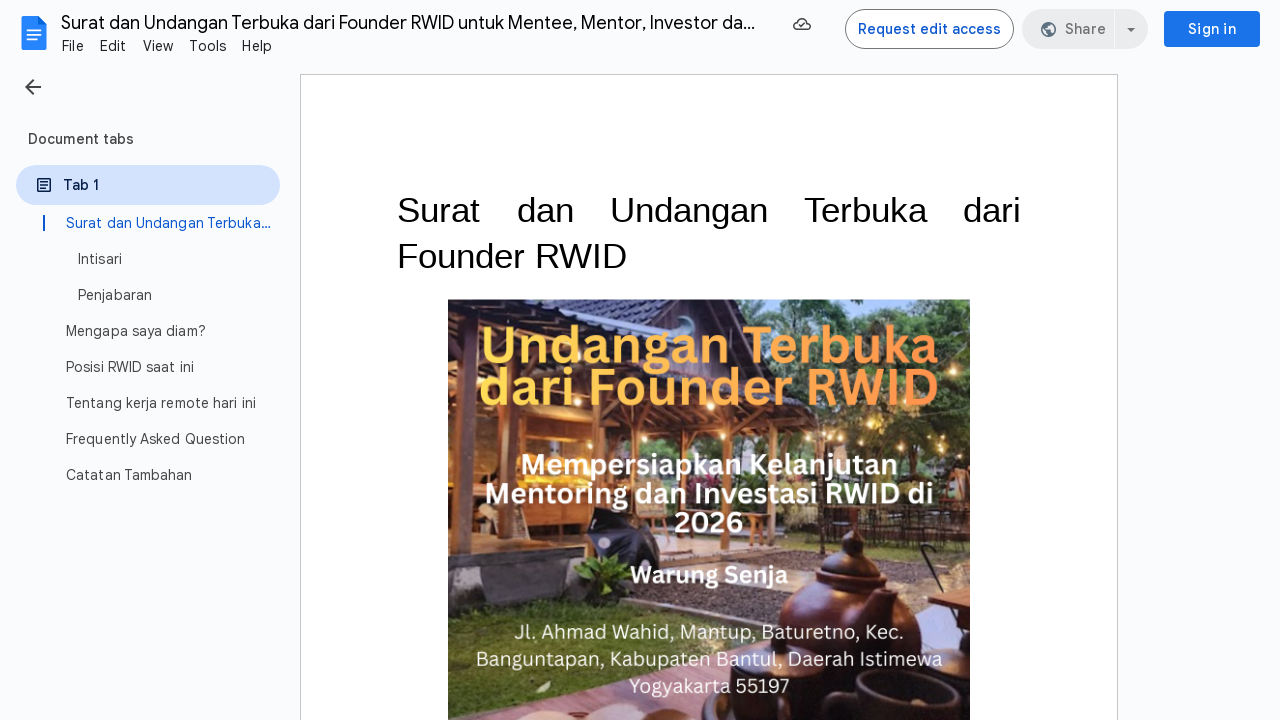

--- FILE ---
content_type: text/html; charset=utf-8
request_url: https://docs.google.com/document/d/1tVzu1tcNZ-jDoLrwHCSwHaVtlJ-sQoE8ScG5gWxmJ8Y/edit?usp=sharing
body_size: 93826
content:
<!DOCTYPE html><html lang="en"><head><script nonce="n1qYl5KmzDV8DzpIStuENQ">window['ppConfig'] = {productName: '26981ed0d57bbad37e728ff58134270c', deleteIsEnforced:  false , sealIsEnforced:  false , heartbeatRate:  0.5 , periodicReportingRateMillis:  60000.0 , disableAllReporting:  false };(function(){'use strict';function k(a){var b=0;return function(){return b<a.length?{done:!1,value:a[b++]}:{done:!0}}}function l(a){var b=typeof Symbol!="undefined"&&Symbol.iterator&&a[Symbol.iterator];if(b)return b.call(a);if(typeof a.length=="number")return{next:k(a)};throw Error(String(a)+" is not an iterable or ArrayLike");}var m=typeof Object.defineProperties=="function"?Object.defineProperty:function(a,b,c){if(a==Array.prototype||a==Object.prototype)return a;a[b]=c.value;return a};
function n(a){a=["object"==typeof globalThis&&globalThis,a,"object"==typeof window&&window,"object"==typeof self&&self,"object"==typeof global&&global];for(var b=0;b<a.length;++b){var c=a[b];if(c&&c.Math==Math)return c}throw Error("Cannot find global object");}var p=n(this);function q(a,b){if(b)a:{var c=p;a=a.split(".");for(var d=0;d<a.length-1;d++){var e=a[d];if(!(e in c))break a;c=c[e]}a=a[a.length-1];d=c[a];b=b(d);b!=d&&b!=null&&m(c,a,{configurable:!0,writable:!0,value:b})}}
q("Object.is",function(a){return a?a:function(b,c){return b===c?b!==0||1/b===1/c:b!==b&&c!==c}});q("Array.prototype.includes",function(a){return a?a:function(b,c){var d=this;d instanceof String&&(d=String(d));var e=d.length;c=c||0;for(c<0&&(c=Math.max(c+e,0));c<e;c++){var f=d[c];if(f===b||Object.is(f,b))return!0}return!1}});
q("String.prototype.includes",function(a){return a?a:function(b,c){if(this==null)throw new TypeError("The 'this' value for String.prototype.includes must not be null or undefined");if(b instanceof RegExp)throw new TypeError("First argument to String.prototype.includes must not be a regular expression");return this.indexOf(b,c||0)!==-1}});function r(a,b,c){a("https://csp.withgoogle.com/csp/proto/"+encodeURIComponent(b),JSON.stringify(c))}function t(){var a;if((a=window.ppConfig)==null?0:a.disableAllReporting)return function(){};var b,c,d,e;return(e=(b=window)==null?void 0:(c=b.navigator)==null?void 0:(d=c.sendBeacon)==null?void 0:d.bind(navigator))!=null?e:u}function u(a,b){var c=new XMLHttpRequest;c.open("POST",a);c.send(b)}
function v(){var a=(w=Object.prototype)==null?void 0:w.__lookupGetter__("__proto__"),b=x,c=y;return function(){var d=a.call(this),e,f,g,h;r(c,b,{type:"ACCESS_GET",origin:(f=window.location.origin)!=null?f:"unknown",report:{className:(g=d==null?void 0:(e=d.constructor)==null?void 0:e.name)!=null?g:"unknown",stackTrace:(h=Error().stack)!=null?h:"unknown"}});return d}}
function z(){var a=(A=Object.prototype)==null?void 0:A.__lookupSetter__("__proto__"),b=x,c=y;return function(d){d=a.call(this,d);var e,f,g,h;r(c,b,{type:"ACCESS_SET",origin:(f=window.location.origin)!=null?f:"unknown",report:{className:(g=d==null?void 0:(e=d.constructor)==null?void 0:e.name)!=null?g:"unknown",stackTrace:(h=Error().stack)!=null?h:"unknown"}});return d}}function B(a,b){C(a.productName,b);setInterval(function(){C(a.productName,b)},a.periodicReportingRateMillis)}
var D="constructor __defineGetter__ __defineSetter__ hasOwnProperty __lookupGetter__ __lookupSetter__ isPrototypeOf propertyIsEnumerable toString valueOf __proto__ toLocaleString x_ngfn_x".split(" "),E=D.concat,F=navigator.userAgent.match(/Firefox\/([0-9]+)\./),G=(!F||F.length<2?0:Number(F[1])<75)?["toSource"]:[],H;if(G instanceof Array)H=G;else{for(var I=l(G),J,K=[];!(J=I.next()).done;)K.push(J.value);H=K}var L=E.call(D,H),M=[];
function C(a,b){for(var c=[],d=l(Object.getOwnPropertyNames(Object.prototype)),e=d.next();!e.done;e=d.next())e=e.value,L.includes(e)||M.includes(e)||c.push(e);e=Object.prototype;d=[];for(var f=0;f<c.length;f++){var g=c[f];d[f]={name:g,descriptor:Object.getOwnPropertyDescriptor(Object.prototype,g),type:typeof e[g]}}if(d.length!==0){c=l(d);for(e=c.next();!e.done;e=c.next())M.push(e.value.name);var h;r(b,a,{type:"SEAL",origin:(h=window.location.origin)!=null?h:"unknown",report:{blockers:d}})}};var N=Math.random(),O=t(),P=window.ppConfig;P&&(P.disableAllReporting||P.deleteIsEnforced&&P.sealIsEnforced||N<P.heartbeatRate&&r(O,P.productName,{origin:window.location.origin,type:"HEARTBEAT"}));var y=t(),Q=window.ppConfig;if(Q)if(Q.deleteIsEnforced)delete Object.prototype.__proto__;else if(!Q.disableAllReporting){var x=Q.productName;try{var w,A;Object.defineProperty(Object.prototype,"__proto__",{enumerable:!1,get:v(),set:z()})}catch(a){}}
(function(){var a=t(),b=window.ppConfig;b&&(b.sealIsEnforced?Object.seal(Object.prototype):b.disableAllReporting||(document.readyState!=="loading"?B(b,a):document.addEventListener("DOMContentLoaded",function(){B(b,a)})))})();}).call(this);
</script><meta http-equiv="content-type" content="text/html; charset=UTF-8"><script nonce="n1qYl5KmzDV8DzpIStuENQ">var DOCS_timing={}; DOCS_timing['pls']=new Date().getTime();</script><meta property="og:title" content="Surat dan Undangan Terbuka dari Founder RWID untuk Mentee, Mentor, Investor dan Orangtua Murid"><meta property="og:type" content="article"><meta property="og:site_name" content="Google Docs"><meta property="og:url" content="https://docs.google.com/document/d/1tVzu1tcNZ-jDoLrwHCSwHaVtlJ-sQoE8ScG5gWxmJ8Y/edit?usp=sharing&amp;usp=embed_facebook"><meta property="og:image" content="https://lh7-us.googleusercontent.com/docs/AHkbwyLxUKNzlgqIq8Fl2KCbhG1pFUiO0FwHR1VVI1fCMMimwvDcohLyfd7t5OlO9HntAevJnfisCnkNTBEmg-MZORuwoR8D4hIMUdb0N8BGAqbK99g0koQ=w1200-h630-p"><meta property="og:image:width" content="1200"><meta property="og:image:height" content="630"><meta property="og:description" content="Surat dan Undangan Terbuka dari Founder RWID  Link pendaftaran acara https://forms.gle/LZmjMXwDTqJRbEud6  “Surat terbuka ini disusun menjadi tiga bagian: intisari, penjabaran dan Frequently Asked Question. Bagimu yang tidak butuh narasi berkepanjangan: skip penjabaran dan FAQ, karena disitu saya..."><meta name="google" content="notranslate"><meta name="viewport" content="width=device-width, user-scalable=no, initial-scale=1.0, minimum-scale=1.0, maximum-scale=1.0"><meta http-equiv="X-UA-Compatible" content="IE=edge;"><meta name="fragment" content="!"><meta name="referrer" content="strict-origin-when-cross-origin"><title>Surat dan Undangan Terbuka dari Founder RWID untuk Mentee, Mentor, Investor dan Orangtua Murid - Google Docs</title><link rel="shortcut icon" href="https://ssl.gstatic.com/docs/documents/images/kix-favicon-2023q4.ico"><link rel="chrome-webstore-item" href="https://chrome.google.com/webstore/detail/ghbmnnjooekpmoecnnnilnnbdlolhkhi"><link rel="chrome-webstore-item" href="https://chrome.google.com/webstore/detail/apdfllckaahabafndbhieahigkjlhalf"><link rel="manifest" href="/document/manifest.json" crossorigin="use-credentials"/><script nonce="n1qYl5KmzDV8DzpIStuENQ">_docs_webfonts_fontFaces = null; _docs_webfonts_iframe_fontFaces = null;(function() {_docs_webfonts_createFontFaces = function(doc) {if (doc && doc.fonts) {var win = window; var fontFaceObject = {}; var docs_fontFaces_data = {}; for (var identifierString in docs_fontFaces_data) {var fontFace = new win.FontFace( docs_fontFaces_data[identifierString]['fontFamily'], docs_fontFaces_data[identifierString]['sourceString'],{'style': docs_fontFaces_data[identifierString]['style'], 'weight': docs_fontFaces_data[identifierString]['weight']}); fontFace.load().then(function(loadedFontFace) {doc.fonts.add(loadedFontFace);}); fontFaceObject[identifierString] = fontFace;}return fontFaceObject;}return null;}; _docs_webfonts_fontFaces = _docs_webfonts_createFontFaces(document);})();DOCS_timing['wpid']=new Date().getTime();</script><style nonce="WhQBUiJ983nrdkwszEv9dQ">.gb_yb{font:13px/27px Roboto,Arial,sans-serif;z-index:986}@-webkit-keyframes gb__a{0%{opacity:0}50%{opacity:1}}@keyframes gb__a{0%{opacity:0}50%{opacity:1}}a.gb_Ra{border:none;color:#4285f4;cursor:default;font-weight:bold;outline:none;position:relative;text-align:center;text-decoration:none;text-transform:uppercase;white-space:nowrap;-webkit-user-select:none;user-select:none}a.gb_Ra:hover::after,a.gb_Ra:focus::after{background-color:rgba(0,0,0,.12);content:"";height:100%;left:0;position:absolute;top:0;width:100%}a.gb_Ra:hover,a.gb_Ra:focus{text-decoration:none}a.gb_Ra:active{background-color:rgba(153,153,153,.4);text-decoration:none}a.gb_Sa{background-color:#4285f4;color:#fff}a.gb_Sa:active{background-color:#0043b2}.gb_Ta{box-shadow:0 1px 1px rgba(0,0,0,.16)}.gb_Ra,.gb_Sa,.gb_Ua,.gb_Va{display:inline-block;line-height:28px;padding:0 12px;border-radius:2px}.gb_Ua,.gb_Va{background:#f8f8f8;border:1px solid #c6c6c6}.gb_Ua,#gb a.gb_Ua.gb_Ua,.gb_Va,#gb a.gb_Va{color:#666;cursor:default;text-decoration:none}.gb_Va{border:1px solid #4285f4;font-weight:bold;outline:none;background:-webkit-gradient(linear,left top,left bottom,from(#4387fd),to(#4683ea));background:-webkit-linear-gradient(top,#4387fd,#4683ea);background:linear-gradient(to bottom,#4387fd,#4683ea)}#gb a.gb_Va{color:#fff}.gb_Va:hover{box-shadow:0 1px 0 rgba(0,0,0,.15)}.gb_Va:active{box-shadow:inset 0 2px 0 rgba(0,0,0,.15);background:-webkit-gradient(linear,left top,left bottom,from(#3c7ae4),to(#3f76d3));background:-webkit-linear-gradient(top,#3c7ae4,#3f76d3);background:linear-gradient(to bottom,#3c7ae4,#3f76d3)}#gb .gb_Wa{background:#ffffff;border:1px solid #dadce0;color:#1a73e8;display:inline-block;text-decoration:none}#gb .gb_Wa:hover{background:#f8fbff;border-color:#dadce0;color:#174ea6}#gb .gb_Wa:focus{background:#f4f8ff;color:#174ea6;outline:1px solid #174ea6}#gb .gb_Wa:active,#gb .gb_Wa:focus:active{background:#ecf3fe;color:#174ea6}#gb .gb_Wa.gb_H{background:transparent;border:1px solid #5f6368;color:#8ab4f8;text-decoration:none}#gb .gb_Wa.gb_H:hover{background:rgba(255,255,255,.04);color:#e8eaed}#gb .gb_Wa.gb_H:focus{background:rgba(232,234,237,.12);color:#e8eaed;outline:1px solid #e8eaed}#gb .gb_Wa.gb_H:active,#gb .gb_Wa.gb_H:focus:active{background:rgba(232,234,237,.1);color:#e8eaed}.gb_vd{display:inline-block;padding:4px 4px 4px 4px;vertical-align:middle}.gb_wd .gb_R{bottom:-3px;right:-5px}.gb_vd:first-child,#gbsfw:first-child+.gb_vd{padding-left:0}.gb_D{position:relative}.gb_B{display:inline-block;outline:none;vertical-align:middle;border-radius:2px;box-sizing:border-box;height:40px;width:40px}.gb_B,#gb#gb a.gb_B{cursor:pointer;text-decoration:none}.gb_B,a.gb_B{color:#000}.gb_xd,.gb_yd{border-color:transparent;border-bottom-color:#fff;border-style:dashed dashed solid;border-width:0 8.5px 8.5px;display:none;position:absolute;left:6.5px;top:37px;z-index:1;height:0;width:0;-webkit-animation:gb__a .2s;animation:gb__a .2s}.gb_yd{border-bottom-color:#ccc;border-bottom-color:rgba(0,0,0,.2);top:32px}x:-o-prefocus,div.gb_yd{border-bottom-color:#ccc}.gb_ma{background:#fff;border:1px solid #ccc;border-color:rgba(0,0,0,.2);color:#000;box-shadow:0 2px 10px rgba(0,0,0,.2);display:none;outline:none;overflow:hidden;position:absolute;right:8px;top:62px;-webkit-animation:gb__a .2s;animation:gb__a .2s;border-radius:2px;-webkit-user-select:text;user-select:text}.gb_vd.gb_5a .gb_xd,.gb_vd.gb_5a .gb_yd,.gb_vd.gb_5a .gb_ma,.gb_5a.gb_ma{display:block}.gb_vd.gb_5a.gb_zd .gb_xd,.gb_vd.gb_5a.gb_zd .gb_yd{display:none}.gb_Ad{position:absolute;right:8px;top:62px;z-index:-1}.gb_pb .gb_xd,.gb_pb .gb_yd,.gb_pb .gb_ma{margin-top:-10px}.gb_vd:first-child,#gbsfw:first-child+.gb_vd{padding-left:4px}.gb_Ha.gb_Bd .gb_vd:first-child{padding-left:0}.gb_Cd{position:relative}.gb_id .gb_Cd,.gb_Dd .gb_Cd{float:right}.gb_B{padding:8px;cursor:pointer}.gb_B::after{content:"";position:absolute;top:-4px;bottom:-4px;left:-4px;right:-4px}.gb_Ha .gb_Ed:not(.gb_Ra):focus img{background-color:rgba(0,0,0,.2);outline:none;border-radius:50%}.gb_Fd button svg,.gb_B{border-radius:50%}.gb_Fd button:focus:not(:focus-visible) svg,.gb_Fd button:hover svg,.gb_Fd button:active svg,.gb_B:focus:not(:focus-visible),.gb_B:hover,.gb_B:active,.gb_B[aria-expanded=true]{outline:none}.gb_2c .gb_Fd.gb_Hd button:focus-visible svg,.gb_Fd button:focus-visible svg,.gb_B:focus-visible{outline:1px solid #202124}.gb_2c .gb_Fd button:focus-visible svg,.gb_2c .gb_B:focus-visible{outline:1px solid #f1f3f4}@media (forced-colors:active){.gb_2c .gb_Fd.gb_Hd button:focus-visible svg,.gb_Fd button:focus-visible svg,.gb_2c .gb_Fd button:focus-visible svg{outline:1px solid currentcolor}}.gb_2c .gb_Fd.gb_Hd button:focus svg,.gb_2c .gb_Fd.gb_Hd button:focus:hover svg,.gb_Fd button:focus svg,.gb_Fd button:focus:hover svg,.gb_B:focus,.gb_B:focus:hover{background-color:rgba(60,64,67,.1)}.gb_2c .gb_Fd.gb_Hd button:active svg,.gb_Fd button:active svg,.gb_B:active{background-color:rgba(60,64,67,.12)}.gb_2c .gb_Fd.gb_Hd button:hover svg,.gb_Fd button:hover svg,.gb_B:hover{background-color:rgba(60,64,67,.08)}.gb_Xa .gb_B.gb_0a:hover{background-color:transparent}.gb_B[aria-expanded=true],.gb_B:hover[aria-expanded=true]{background-color:rgba(95,99,104,.24)}.gb_B[aria-expanded=true] .gb_F{fill:#5f6368;opacity:1}.gb_2c .gb_Fd button:hover svg,.gb_2c .gb_B:hover{background-color:rgba(232,234,237,.08)}.gb_2c .gb_Fd button:focus svg,.gb_2c .gb_Fd button:focus:hover svg,.gb_2c .gb_B:focus,.gb_2c .gb_B:focus:hover{background-color:rgba(232,234,237,.1)}.gb_2c .gb_Fd button:active svg,.gb_2c .gb_B:active{background-color:rgba(232,234,237,.12)}.gb_2c .gb_B[aria-expanded=true],.gb_2c .gb_B:hover[aria-expanded=true]{background-color:rgba(255,255,255,.12)}.gb_2c .gb_B[aria-expanded=true] .gb_F{fill:#ffffff;opacity:1}.gb_vd{padding:4px}.gb_Ha.gb_Bd .gb_vd{padding:4px 2px}.gb_Ha.gb_Bd .gb_z.gb_vd{padding-left:6px}.gb_ma{z-index:991;line-height:normal}.gb_ma.gb_Id{left:0;right:auto}@media (max-width:350px){.gb_ma.gb_Id{left:0}}.gb_Jd .gb_ma{top:56px}.gb_S{display:none!important}.gb_jb{visibility:hidden}.gb_J .gb_B{background-position:-64px -29px;opacity:.55}.gb_la .gb_J .gb_B{background-position:-64px -29px}.gb_2 .gb_J .gb_B{background-position:-29px -29px;opacity:1}.gb_J .gb_B,.gb_J .gb_B:hover,.gb_J .gb_B:focus{opacity:1}.gb_L{display:none}@media screen and (max-width:319px){.gb_Kd:not(.gb_Ld) .gb_J{display:none;visibility:hidden}}.gb_R{display:none}.gb_pd{font-family:Google Sans,Roboto,Helvetica,Arial,sans-serif;font-size:20px;font-weight:400;letter-spacing:.25px;line-height:48px;margin-bottom:2px;opacity:1;overflow:hidden;padding-left:16px;position:relative;text-overflow:ellipsis;vertical-align:middle;top:2px;white-space:nowrap;-webkit-box-flex:1;-webkit-flex:1 1 auto;flex:1 1 auto}.gb_pd.gb_qd{color:#3c4043}.gb_Ha.gb_9a .gb_pd{margin-bottom:0}.gb_rd.gb_sd .gb_pd{padding-left:4px}.gb_Ha.gb_9a .gb_td{position:relative;top:-2px}.gb_ud{display:none}.gb_Ha{color:black;min-width:160px;position:relative;-webkit-transition:box-shadow .25s;transition:box-shadow .25s}.gb_Ha.gb_ad{min-width:120px}.gb_Ha.gb_Rd .gb_Sd{display:none}.gb_Ha.gb_Rd .gb_Kd{height:56px}header.gb_Ha{display:block}.gb_Ha svg{fill:currentColor}.gb_Td{position:fixed;top:0;width:100%}.gb_Ud{box-shadow:0 4px 5px 0 rgba(0,0,0,.14),0 1px 10px 0 rgba(0,0,0,.12),0 2px 4px -1px rgba(0,0,0,.2)}.gb_Vd{height:64px}.gb_Kd{box-sizing:border-box;position:relative;width:100%;display:-webkit-box;display:-webkit-flex;display:flex;-webkit-box-pack:justify;-webkit-justify-content:space-between;justify-content:space-between;min-width:-webkit-min-content;min-width:min-content}.gb_Ha:not(.gb_9a) .gb_Kd{padding:8px}.gb_Ha.gb_Xd .gb_Kd{-webkit-box-flex:1;-webkit-flex:1 0 auto;flex:1 0 auto}.gb_Ha .gb_Kd.gb_Ld.gb_Zd{min-width:0}.gb_Ha.gb_9a .gb_Kd{padding:4px;padding-left:8px;min-width:0}.gb_Sd{height:48px;vertical-align:middle;white-space:nowrap;-webkit-box-align:center;-webkit-align-items:center;align-items:center;display:-webkit-box;display:-webkit-flex;display:flex;-webkit-user-select:none;user-select:none}.gb_0d>.gb_Sd{display:table-cell;width:100%}.gb_rd{padding-right:30px;box-sizing:border-box;-webkit-box-flex:1;-webkit-flex:1 0 auto;flex:1 0 auto}.gb_Ha.gb_9a .gb_rd{padding-right:14px}.gb_1d{-webkit-box-flex:1;-webkit-flex:1 1 100%;flex:1 1 100%}.gb_1d>:only-child{display:inline-block}.gb_2d.gb_jd{padding-left:4px}.gb_2d.gb_3d,.gb_Ha.gb_Xd .gb_2d,.gb_Ha.gb_9a:not(.gb_Dd) .gb_2d{padding-left:0}.gb_Ha.gb_9a .gb_2d.gb_3d{padding-right:0}.gb_Ha.gb_9a .gb_2d.gb_3d .gb_Xa{margin-left:10px}.gb_jd{display:inline}.gb_Ha.gb_dd .gb_2d.gb_4d,.gb_Ha.gb_Dd .gb_2d.gb_4d{padding-left:2px}.gb_pd{display:inline-block}.gb_2d{box-sizing:border-box;height:48px;line-height:normal;padding:0 4px;padding-left:30px;-webkit-box-flex:0;-webkit-flex:0 0 auto;flex:0 0 auto;-webkit-box-pack:end;-webkit-justify-content:flex-end;justify-content:flex-end}.gb_Dd{height:48px}.gb_Ha.gb_Dd{min-width:auto}.gb_Dd .gb_2d{float:right;padding-left:32px}.gb_Dd .gb_2d.gb_5d{padding-left:0}.gb_6d{font-size:14px;max-width:200px;overflow:hidden;padding:0 12px;text-overflow:ellipsis;white-space:nowrap;-webkit-user-select:text;user-select:text}.gb_Nd{-webkit-transition:background-color .4s;transition:background-color .4s}.gb_9d{color:black}.gb_2c{color:white}.gb_Ha a,.gb_6c a{color:inherit}.gb_ca{color:rgba(0,0,0,.87)}.gb_Ha svg,.gb_6c svg,.gb_rd .gb_Qd,.gb_id .gb_Qd{color:#5f6368;opacity:1}.gb_2c svg,.gb_6c.gb_bd svg{color:rgba(255,255,255,.87)}.gb_2c .gb_rd .gb_Qd,.gb_2c .gb_rd .gb_1c,.gb_2c .gb_rd .gb_td,.gb_6c.gb_bd .gb_Qd{color:rgba(255,255,255,.87)}.gb_2c .gb_rd .gb_0c:not(.gb_ae){opacity:.87}.gb_qd{color:inherit;opacity:1;text-rendering:optimizeLegibility;-webkit-font-smoothing:antialiased;-moz-osx-font-smoothing:grayscale}.gb_2c .gb_qd,.gb_9d .gb_qd{opacity:1}.gb_7d{position:relative}.gb_M{font-family:arial,sans-serif;line-height:normal;padding-right:15px}a.gb_Z,span.gb_Z{color:rgba(0,0,0,.87);text-decoration:none}.gb_2c a.gb_Z,.gb_2c span.gb_Z{color:white}a.gb_Z:focus{outline-offset:2px}a.gb_Z:hover{text-decoration:underline}.gb_0{display:inline-block;padding-left:15px}.gb_0 .gb_Z{display:inline-block;line-height:24px;vertical-align:middle}.gb_Od{font-family:Google Sans,Roboto,Helvetica,Arial,sans-serif;font-weight:500;font-size:14px;letter-spacing:.25px;line-height:16px;margin-left:10px;margin-right:8px;min-width:96px;padding:9px 23px;text-align:center;vertical-align:middle;border-radius:4px;box-sizing:border-box}.gb_Ha.gb_Dd .gb_Od{margin-left:8px}#gb a.gb_Va.gb_Od{cursor:pointer}.gb_Va.gb_Od:hover{background:#1b66c9;box-shadow:0 1px 3px 1px rgba(66,64,67,.15),0 1px 2px 0 rgba(60,64,67,.3)}.gb_Va.gb_Od:focus,.gb_Va.gb_Od:hover:focus{background:#1c5fba;box-shadow:0 1px 3px 1px rgba(66,64,67,.15),0 1px 2px 0 rgba(60,64,67,.3)}.gb_Va.gb_Od:active{background:#1b63c1;box-shadow:0 1px 3px 1px rgba(66,64,67,.15),0 1px 2px 0 rgba(60,64,67,.3)}.gb_Od{background:#1a73e8;border:1px solid transparent}.gb_Ha.gb_9a .gb_Od{padding:9px 15px;min-width:80px}.gb_8d{text-align:left}#gb .gb_2c a.gb_Od:not(.gb_H),#gb.gb_2c a.gb_Od{background:#fff;border-color:#dadce0;box-shadow:none;color:#1a73e8}#gb a.gb_Va.gb_H.gb_Od{background:#8ab4f8;border:1px solid transparent;box-shadow:none;color:#202124}#gb .gb_2c a.gb_Od:hover:not(.gb_H),#gb.gb_2c a.gb_Od:hover{background:#f8fbff;border-color:#cce0fc}#gb a.gb_Va.gb_H.gb_Od:hover{background:#93baf9;border-color:transparent;box-shadow:0 1px 3px 1px rgba(0,0,0,.15),0 1px 2px rgba(0,0,0,.3)}#gb .gb_2c a.gb_Od:focus:not(.gb_H),#gb .gb_2c a.gb_Od:focus:hover:not(.gb_H),#gb.gb_2c a.gb_Od:focus:not(.gb_H),#gb.gb_2c a.gb_Od:focus:hover:not(.gb_H){background:#f4f8ff;outline:1px solid #c9ddfc}#gb a.gb_Va.gb_H.gb_Od:focus,#gb a.gb_Va.gb_H.gb_Od:focus:hover{background:#a6c6fa;border-color:transparent;box-shadow:none}#gb .gb_2c a.gb_Od:active:not(.gb_H),#gb.gb_2c a.gb_Od:active{background:#ecf3fe}#gb a.gb_Va.gb_H.gb_Od:active{background:#a1c3f9;box-shadow:0 1px 2px rgba(60,64,67,.3),0 2px 6px 2px rgba(60,64,67,.15)}.gb_K{display:none}@media screen and (max-width:319px){.gb_Kd .gb_J{display:none;visibility:hidden}}.gb_Xa{background-color:rgba(255,255,255,.88);border:1px solid #dadce0;box-sizing:border-box;cursor:pointer;display:inline-block;max-height:48px;overflow:hidden;outline:none;padding:0;vertical-align:middle;width:134px;border-radius:8px}.gb_Xa.gb_H{background-color:transparent;border:1px solid #5f6368}.gb_4a{display:inherit}.gb_Xa.gb_H .gb_4a{background:#ffffff;border-radius:4px;display:inline-block;left:8px;margin-right:5px;position:relative;padding:3px;top:-1px}.gb_Xa:hover{border:1px solid #d2e3fc;background-color:rgba(248,250,255,.88)}.gb_Xa.gb_H:hover{background-color:rgba(241,243,244,.04);border:1px solid #5f6368}.gb_Xa:focus-visible,.gb_Xa:focus{background-color:rgb(255,255,255);outline:1px solid #202124;box-shadow:0 1px 2px 0 rgba(60,64,67,.3),0 1px 3px 1px rgba(60,64,67,.15)}.gb_Xa.gb_H:focus-visible,.gb_Xa.gb_H:focus{background-color:rgba(241,243,244,.12);outline:1px solid #f1f3f4;box-shadow:0 1px 3px 1px rgba(0,0,0,.15),0 1px 2px 0 rgba(0,0,0,.3)}.gb_Xa.gb_H:active,.gb_Xa.gb_5a.gb_H:focus{background-color:rgba(241,243,244,.1);border:1px solid #5f6368}.gb_6a{display:inline-block;padding-bottom:2px;padding-left:7px;padding-top:2px;text-align:center;vertical-align:middle}.gb_6a{line-height:32px;width:78px}.gb_Xa.gb_H .gb_6a{line-height:26px;margin-left:0;padding-bottom:0;padding-left:0;padding-top:0;width:72px}.gb_6a.gb_7a{background-color:#f1f3f4;border-radius:4px;margin-left:8px;padding-left:0;line-height:30px}.gb_6a.gb_7a .gb_8a{vertical-align:middle}.gb_Ha:not(.gb_9a) .gb_Xa{margin-left:10px;margin-right:4px}.gb_ab{max-height:32px;width:78px}.gb_Xa.gb_H .gb_ab{max-height:26px;width:72px}.gb_Q{background-size:32px 32px;border:0;border-radius:50%;display:block;margin:0px;position:relative;height:32px;width:32px;z-index:0}.gb_kb{background-color:#e8f0fe;border:1px solid rgba(32,33,36,.08);position:relative}.gb_kb.gb_Q{height:30px;width:30px}.gb_kb.gb_Q:hover,.gb_kb.gb_Q:active{box-shadow:none}.gb_lb{background:#fff;border:none;border-radius:50%;bottom:2px;box-shadow:0px 1px 2px 0px rgba(60,64,67,0.3),0px 1px 3px 1px rgba(60,64,67,0.15);height:14px;margin:2px;position:absolute;right:0;width:14px;line-height:normal;z-index:1}.gb_mb{color:#1f71e7;font:400 22px/32px Google Sans,Roboto,Helvetica,Arial,sans-serif;text-align:center;text-transform:uppercase}@media (-webkit-min-device-pixel-ratio:1.25),(min-device-pixel-ratio:1.25),(min-resolution:1.25dppx){.gb_Q::before,.gb_nb::before{display:inline-block;-webkit-transform:scale(.5);transform:scale(.5);-webkit-transform-origin:left 0;transform-origin:left 0}.gb_4 .gb_nb::before{-webkit-transform:scale(scale(.416666667));transform:scale(scale(.416666667))}}.gb_Q:hover,.gb_Q:focus{box-shadow:0 1px 0 rgba(0,0,0,.15)}.gb_Q:active{box-shadow:inset 0 2px 0 rgba(0,0,0,.15)}.gb_Q:active::after{background:rgba(0,0,0,.1);border-radius:50%;content:"";display:block;height:100%}.gb_ob{cursor:pointer;line-height:40px;min-width:30px;opacity:.75;overflow:hidden;vertical-align:middle;text-overflow:ellipsis}.gb_B.gb_ob{width:auto}.gb_ob:hover,.gb_ob:focus{opacity:.85}.gb_pb .gb_ob,.gb_pb .gb_qb{line-height:26px}#gb#gb.gb_pb a.gb_ob,.gb_pb .gb_qb{font-size:11px;height:auto}.gb_rb{border-top:4px solid #000;border-left:4px dashed transparent;border-right:4px dashed transparent;display:inline-block;margin-left:6px;opacity:.75;vertical-align:middle}.gb_0a:hover .gb_rb{opacity:.85}.gb_Xa>.gb_z{padding:3px 3px 3px 4px}.gb_sb.gb_jb{color:#fff}.gb_2 .gb_ob,.gb_2 .gb_rb{opacity:1}#gb#gb.gb_2.gb_2 a.gb_ob,#gb#gb .gb_2.gb_2 a.gb_ob{color:#fff}.gb_2.gb_2 .gb_rb{border-top-color:#fff;opacity:1}.gb_la .gb_Q:hover,.gb_2 .gb_Q:hover,.gb_la .gb_Q:focus,.gb_2 .gb_Q:focus{box-shadow:0 1px 0 rgba(0,0,0,0.15),0 1px 2px rgba(0,0,0,0.2)}.gb_tb .gb_z,.gb_ub .gb_z{position:absolute;right:1px}.gb_z.gb_1,.gb_vb.gb_1,.gb_0a.gb_1{-webkit-box-flex:0;-webkit-flex:0 1 auto;flex:0 1 auto}.gb_wb.gb_xb .gb_ob{width:30px!important}.gb_P{height:40px;position:absolute;right:-5px;top:-5px;width:40px}.gb_yb .gb_P,.gb_zb .gb_P{right:0;top:0}.gb_z .gb_B{padding:4px}.gb_T{display:none}sentinel{}</style><script nonce="n1qYl5KmzDV8DzpIStuENQ">DOCS_timing['ojls']=new Date().getTime();</script><script nonce="n1qYl5KmzDV8DzpIStuENQ">;this.gbar_={CONFIG:[[[0,"www.gstatic.com","og.qtm.en_US.IMIUxAMdFgo.2019.O","com","en","25",0,[4,2,"","","","854989827","0"],null,"Kk5safCCAbaow8cPyerZqAc",null,0,"og.qtm.xaa9DoYHOfE.L.W.O","AA2YrTsb61ciErVBOM0L5e9vpbv2OMi9UQ","AA2YrTuU828GVrKPauzuvxVHkdTZvT50Zw","",2,1,200,"USA",null,null,"25","25",1,null,null,72175901,null,0,0],null,[1,0.1000000014901161,2,1],null,[0,0,0,null,"","","","",0,0,null,""],[0,0,"",1,0,0,0,0,0,0,null,0,0,null,0,0,null,null,0,0,0,"","","","","","",null,0,0,0,0,0,null,null,null,"rgba(32,33,36,1)","rgba(255,255,255,1)",0,0,0,null,null,null,0],null,null,["1","gci_91f30755d6a6b787dcc2a4062e6e9824.js","googleapis.client:gapi.iframes","","en"],null,null,null,null,["m;/_/scs/abc-static/_/js/k=gapi.gapi.en.FZb77tO2YW4.O/d=1/rs=AHpOoo8lqavmo6ayfVxZovyDiP6g3TOVSQ/m=__features__","https://apis.google.com","","","","",null,1,"es_plusone_gc_20251208.0_p0","en",null,0],[0.009999999776482582,"com","25",[null,"","0",null,1,5184000,null,null,"",null,null,null,null,null,0,null,0,null,1,0,0,0,null,null,0,0,null,0,0,0,0,0],null,null,null,0],[1,null,null,40400,25,"USA","en","854989827.0",8,null,0,0,null,null,null,null,"116221146,116221148",null,null,null,"Kk5safCCAbaow8cPyerZqAc",0,0,0,null,2,5,"gh",81,0,0,null,null,1,72175901,0,0],[[null,null,null,"https://www.gstatic.com/og/_/js/k=og.qtm.en_US.IMIUxAMdFgo.2019.O/rt=j/m=qabr,q_dnp,qcwid,qapid,qads,q_dg/exm=qaaw,qadd,qaid,qein,qhaw,qhba,qhbr,qhch,qhga,qhid,qhin/d=1/ed=1/rs=AA2YrTsb61ciErVBOM0L5e9vpbv2OMi9UQ"],[null,null,null,"https://www.gstatic.com/og/_/ss/k=og.qtm.xaa9DoYHOfE.L.W.O/m=qcwid/excm=qaaw,qadd,qaid,qein,qhaw,qhba,qhbr,qhch,qhga,qhid,qhin/d=1/ed=1/ct=zgms/rs=AA2YrTuU828GVrKPauzuvxVHkdTZvT50Zw"]],null,null,null,[[[null,null,[null,null,null,"https://ogs.google.com/widget/callout?dc=1"],null,280,420,47,55,0,null,0,null,null,8000,null,71,4,null,null,null,null,null,null,null,null,76,null,null,null,107,108,109,"",null,null,null,null,null,null,null,null,null,null,null,null,null,null,null,null,null,null,null,null,0]],null,null,"25","25",1,0,null,"en",0,null,0,0,0,[null,"",null,null,null,0,null,0,0,"","","","https://ogads-pa.clients6.google.com",0,0,0,"","",0,0,null,86400,null,0,null,null,0,null,0,0,"8559284470",3,0,0,0],0,null,null,null,0,0,"",0]]],};this.gbar_=this.gbar_||{};(function(_){var window=this;
try{
_._F_toggles_initialize=function(a){(typeof globalThis!=="undefined"?globalThis:typeof self!=="undefined"?self:this)._F_toggles_gbar_=a||[]};(0,_._F_toggles_initialize)([]);
/*

 Copyright The Closure Library Authors.
 SPDX-License-Identifier: Apache-2.0
*/
var ja,pa,qa,ua,wa,xa,Fa,Ga,Za,bb,db,ib,eb,kb,qb,Db,Eb,Fb,Gb;_.aa=function(a,b){if(Error.captureStackTrace)Error.captureStackTrace(this,_.aa);else{const c=Error().stack;c&&(this.stack=c)}a&&(this.message=String(a));b!==void 0&&(this.cause=b)};_.ba=function(a){a.Ck=!0;return a};_.ia=function(a){var b=a;if(da(b)){if(!/^\s*(?:-?[1-9]\d*|0)?\s*$/.test(b))throw Error(String(b));}else if(ea(b)&&!Number.isSafeInteger(b))throw Error(String(b));return fa?BigInt(a):a=ha(a)?a?"1":"0":da(a)?a.trim()||"0":String(a)};
ja=function(a,b){if(a.length>b.length)return!1;if(a.length<b.length||a===b)return!0;for(let c=0;c<a.length;c++){const d=a[c],e=b[c];if(d>e)return!1;if(d<e)return!0}};_.ka=function(a){_.t.setTimeout(()=>{throw a;},0)};_.ma=function(){return _.la().toLowerCase().indexOf("webkit")!=-1};_.la=function(){var a=_.t.navigator;return a&&(a=a.userAgent)?a:""};pa=function(a){if(!na||!oa)return!1;for(let b=0;b<oa.brands.length;b++){const {brand:c}=oa.brands[b];if(c&&c.indexOf(a)!=-1)return!0}return!1};
_.u=function(a){return _.la().indexOf(a)!=-1};qa=function(){return na?!!oa&&oa.brands.length>0:!1};_.ra=function(){return qa()?!1:_.u("Opera")};_.sa=function(){return qa()?!1:_.u("Trident")||_.u("MSIE")};_.ta=function(){return _.u("Firefox")||_.u("FxiOS")};_.va=function(){return _.u("Safari")&&!(ua()||(qa()?0:_.u("Coast"))||_.ra()||(qa()?0:_.u("Edge"))||(qa()?pa("Microsoft Edge"):_.u("Edg/"))||(qa()?pa("Opera"):_.u("OPR"))||_.ta()||_.u("Silk")||_.u("Android"))};
ua=function(){return qa()?pa("Chromium"):(_.u("Chrome")||_.u("CriOS"))&&!(qa()?0:_.u("Edge"))||_.u("Silk")};wa=function(){return na?!!oa&&!!oa.platform:!1};xa=function(){return _.u("iPhone")&&!_.u("iPod")&&!_.u("iPad")};_.ya=function(){return xa()||_.u("iPad")||_.u("iPod")};_.za=function(){return wa()?oa.platform==="macOS":_.u("Macintosh")};_.Ba=function(a,b){return _.Aa(a,b)>=0};_.Ca=function(a,b=!1){return b&&Symbol.for&&a?Symbol.for(a):a!=null?Symbol(a):Symbol()};
_.Ea=function(a,b){return b===void 0?a.j!==Da&&!!(2&(a.ha[_.v]|0)):!!(2&b)&&a.j!==Da};Fa=function(a){return a};Ga=function(a,b){a.__closure__error__context__984382||(a.__closure__error__context__984382={});a.__closure__error__context__984382.severity=b};_.Ha=function(a){a=Error(a);Ga(a,"warning");return a};_.Ja=function(a,b){if(a!=null){var c;var d=(c=Ia)!=null?c:Ia={};c=d[a]||0;c>=b||(d[a]=c+1,a=Error(),Ga(a,"incident"),_.ka(a))}};
_.La=function(a){if(typeof a!=="boolean")throw Error("k`"+_.Ka(a)+"`"+a);return a};_.Ma=function(a){if(a==null||typeof a==="boolean")return a;if(typeof a==="number")return!!a};_.Oa=function(a){if(!(0,_.Na)(a))throw _.Ha("enum");return a|0};_.Pa=function(a){if(typeof a!=="number")throw _.Ha("int32");if(!(0,_.Na)(a))throw _.Ha("int32");return a|0};_.Qa=function(a){if(a!=null&&typeof a!=="string")throw Error();return a};_.Ra=function(a){return a==null||typeof a==="string"?a:void 0};
_.Ua=function(a,b,c){if(a!=null&&a[_.Sa]===_.Ta)return a;if(Array.isArray(a)){var d=a[_.v]|0;c=d|c&32|c&2;c!==d&&(a[_.v]=c);return new b(a)}};_.Xa=function(a){const b=_.Va(_.Wa);return b?a[b]:void 0};Za=function(a,b){b<100||_.Ja(Ya,1)};
bb=function(a,b,c,d){const e=d!==void 0;d=!!d;var f=_.Va(_.Wa),g;!e&&f&&(g=a[f])&&g.Ad(Za);f=[];var h=a.length;let k;g=4294967295;let l=!1;const m=!!(b&64),p=m?b&128?0:-1:void 0;if(!(b&1||(k=h&&a[h-1],k!=null&&typeof k==="object"&&k.constructor===Object?(h--,g=h):k=void 0,!m||b&128||e))){l=!0;var r;g=((r=$a)!=null?r:Fa)(g-p,p,a,k,void 0)+p}b=void 0;for(r=0;r<h;r++){let w=a[r];if(w!=null&&(w=c(w,d))!=null)if(m&&r>=g){const E=r-p;var q=void 0;((q=b)!=null?q:b={})[E]=w}else f[r]=w}if(k)for(let w in k){q=
k[w];if(q==null||(q=c(q,d))==null)continue;h=+w;let E;if(m&&!Number.isNaN(h)&&(E=h+p)<g)f[E]=q;else{let O;((O=b)!=null?O:b={})[w]=q}}b&&(l?f.push(b):f[g]=b);e&&_.Va(_.Wa)&&(a=_.Xa(a))&&"function"==typeof _.ab&&a instanceof _.ab&&(f[_.Wa]=a.i());return f};
db=function(a){switch(typeof a){case "number":return Number.isFinite(a)?a:""+a;case "bigint":return(0,_.cb)(a)?Number(a):""+a;case "boolean":return a?1:0;case "object":if(Array.isArray(a)){const b=a[_.v]|0;return a.length===0&&b&1?void 0:bb(a,b,db)}if(a!=null&&a[_.Sa]===_.Ta)return eb(a);if("function"==typeof _.fb&&a instanceof _.fb)return a.j();return}return a};ib=function(a,b){if(b){$a=b==null||b===Fa||b[gb]!==hb?Fa:b;try{return eb(a)}finally{$a=void 0}}return eb(a)};
eb=function(a){a=a.ha;return bb(a,a[_.v]|0,db)};
_.lb=function(a,b,c,d=0){if(a==null){var e=32;c?(a=[c],e|=128):a=[];b&&(e=e&-16760833|(b&1023)<<14)}else{if(!Array.isArray(a))throw Error("l");e=a[_.v]|0;if(jb&&1&e)throw Error("m");2048&e&&!(2&e)&&kb();if(e&256)throw Error("n");if(e&64)return(e|d)!==e&&(a[_.v]=e|d),a;if(c&&(e|=128,c!==a[0]))throw Error("o");a:{c=a;e|=64;var f=c.length;if(f){var g=f-1;const k=c[g];if(k!=null&&typeof k==="object"&&k.constructor===Object){b=e&128?0:-1;g-=b;if(g>=1024)throw Error("q");for(var h in k)if(f=+h,f<g)c[f+
b]=k[h],delete k[h];else break;e=e&-16760833|(g&1023)<<14;break a}}if(b){h=Math.max(b,f-(e&128?0:-1));if(h>1024)throw Error("r");e=e&-16760833|(h&1023)<<14}}}a[_.v]=e|64|d;return a};kb=function(){if(jb)throw Error("p");_.Ja(mb,5)};
qb=function(a,b){if(typeof a!=="object")return a;if(Array.isArray(a)){var c=a[_.v]|0;a.length===0&&c&1?a=void 0:c&2||(!b||4096&c||16&c?a=_.nb(a,c,!1,b&&!(c&16)):(a[_.v]|=34,c&4&&Object.freeze(a)));return a}if(a!=null&&a[_.Sa]===_.Ta)return b=a.ha,c=b[_.v]|0,_.Ea(a,c)?a:_.ob(a,b,c)?_.pb(a,b):_.nb(b,c);if("function"==typeof _.fb&&a instanceof _.fb)return a};_.pb=function(a,b,c){a=new a.constructor(b);c&&(a.j=Da);a.o=Da;return a};
_.nb=function(a,b,c,d){d!=null||(d=!!(34&b));a=bb(a,b,qb,d);d=32;c&&(d|=2);b=b&16769217|d;a[_.v]=b;return a};_.rb=function(a){const b=a.ha,c=b[_.v]|0;return _.Ea(a,c)?_.ob(a,b,c)?_.pb(a,b,!0):new a.constructor(_.nb(b,c,!1)):a};_.sb=function(a){if(a.j!==Da)return!1;var b=a.ha;b=_.nb(b,b[_.v]|0);b[_.v]|=2048;a.ha=b;a.j=void 0;a.o=void 0;return!0};_.tb=function(a){if(!_.sb(a)&&_.Ea(a,a.ha[_.v]|0))throw Error();};_.vb=function(a,b){b===void 0&&(b=a[_.v]|0);b&32&&!(b&4096)&&(a[_.v]=b|4096)};
_.ob=function(a,b,c){return c&2?!0:c&32&&!(c&4096)?(b[_.v]=c|2,a.j=Da,!0):!1};_.wb=function(a,b,c,d,e){const f=c+(e?0:-1);var g=a.length-1;if(g>=1+(e?0:-1)&&f>=g){const h=a[g];if(h!=null&&typeof h==="object"&&h.constructor===Object)return h[c]=d,b}if(f<=g)return a[f]=d,b;if(d!==void 0){let h;g=((h=b)!=null?h:b=a[_.v]|0)>>14&1023||536870912;c>=g?d!=null&&(a[g+(e?0:-1)]={[c]:d}):a[f]=d}return b};
_.yb=function(a,b,c,d,e){let f=!1;d=_.xb(a,d,e,g=>{const h=_.Ua(g,c,b);f=h!==g&&h!=null;return h});if(d!=null)return f&&!_.Ea(d)&&_.vb(a,b),d};_.zb=function(){const a=class{constructor(){throw Error();}};Object.setPrototypeOf(a,a.prototype);return a};_.Ab=function(a,b){return a!=null?!!a:!!b};_.x=function(a,b){b==void 0&&(b="");return a!=null?a:b};_.Bb=function(a,b,c){for(const d in a)b.call(c,a[d],d,a)};_.Cb=function(a){for(const b in a)return!1;return!0};Db=Object.defineProperty;
Eb=function(a){a=["object"==typeof globalThis&&globalThis,a,"object"==typeof window&&window,"object"==typeof self&&self,"object"==typeof global&&global];for(var b=0;b<a.length;++b){var c=a[b];if(c&&c.Math==Math)return c}throw Error("a");};Fb=Eb(this);Gb=function(a,b){if(b)a:{var c=Fb;a=a.split(".");for(var d=0;d<a.length-1;d++){var e=a[d];if(!(e in c))break a;c=c[e]}a=a[a.length-1];d=c[a];b=b(d);b!=d&&b!=null&&Db(c,a,{configurable:!0,writable:!0,value:b})}};Gb("globalThis",function(a){return a||Fb});
Gb("Symbol.dispose",function(a){return a?a:Symbol("b")});var Jb,Kb,Nb;_.Hb=_.Hb||{};_.t=this||self;Jb=function(a,b){var c=_.Ib("WIZ_global_data.oxN3nb");a=c&&c[a];return a!=null?a:b};Kb=_.t._F_toggles_gbar_||[];_.Ib=function(a,b){a=a.split(".");b=b||_.t;for(var c=0;c<a.length;c++)if(b=b[a[c]],b==null)return null;return b};_.Ka=function(a){var b=typeof a;return b!="object"?b:a?Array.isArray(a)?"array":b:"null"};_.Lb=function(a){var b=typeof a;return b=="object"&&a!=null||b=="function"};_.Mb="closure_uid_"+(Math.random()*1E9>>>0);
Nb=function(a,b,c){return a.call.apply(a.bind,arguments)};_.y=function(a,b,c){_.y=Nb;return _.y.apply(null,arguments)};_.Ob=function(a,b){var c=Array.prototype.slice.call(arguments,1);return function(){var d=c.slice();d.push.apply(d,arguments);return a.apply(this,d)}};_.z=function(a,b){a=a.split(".");for(var c=_.t,d;a.length&&(d=a.shift());)a.length||b===void 0?c[d]&&c[d]!==Object.prototype[d]?c=c[d]:c=c[d]={}:c[d]=b};_.Va=function(a){return a};
_.A=function(a,b){function c(){}c.prototype=b.prototype;a.X=b.prototype;a.prototype=new c;a.prototype.constructor=a;a.uk=function(d,e,f){for(var g=Array(arguments.length-2),h=2;h<arguments.length;h++)g[h-2]=arguments[h];return b.prototype[e].apply(d,g)}};_.A(_.aa,Error);_.aa.prototype.name="CustomError";var Pb=!!(Kb[0]>>17&1),Qb=!!(Kb[0]&4096),Rb=!!(Kb[0]>>18&1),Sb=!!(Kb[0]&256),Tb=!!(Kb[0]&32),Ub=!!(Kb[0]&1024);var Vb,na,jb;Vb=Jb(1,!0);na=Pb?Rb:Jb(610401301,!1);jb=Pb?Qb||!Sb:Jb(748402147,!0);_.Wb=Pb?Qb||!Tb:Jb(824648567,!0);_.Xb=Pb?Qb||!Ub:Jb(824656860,Vb);_.Yb=_.ba(a=>a!==null&&a!==void 0);var ea=_.ba(a=>typeof a==="number"),da=_.ba(a=>typeof a==="string"),ha=_.ba(a=>typeof a==="boolean");var fa=typeof _.t.BigInt==="function"&&typeof _.t.BigInt(0)==="bigint";var ac,Zb,bc,$b;_.cb=_.ba(a=>fa?a>=Zb&&a<=$b:a[0]==="-"?ja(a,ac):ja(a,bc));ac=Number.MIN_SAFE_INTEGER.toString();Zb=fa?BigInt(Number.MIN_SAFE_INTEGER):void 0;bc=Number.MAX_SAFE_INTEGER.toString();$b=fa?BigInt(Number.MAX_SAFE_INTEGER):void 0;_.cc=typeof TextDecoder!=="undefined";_.dc=typeof TextEncoder!=="undefined";var oa,ec=_.t.navigator;oa=ec?ec.userAgentData||null:null;_.Aa=function(a,b){return Array.prototype.indexOf.call(a,b,void 0)};_.fc=function(a,b,c){Array.prototype.forEach.call(a,b,c)};_.hc=function(a,b){return Array.prototype.some.call(a,b,void 0)};_.ic=function(a){_.ic[" "](a);return a};_.ic[" "]=function(){};var vc;_.jc=_.ra();_.kc=_.sa();_.lc=_.u("Edge");_.mc=_.u("Gecko")&&!(_.ma()&&!_.u("Edge"))&&!(_.u("Trident")||_.u("MSIE"))&&!_.u("Edge");_.nc=_.ma()&&!_.u("Edge");_.oc=_.za();_.pc=wa()?oa.platform==="Windows":_.u("Windows");_.qc=wa()?oa.platform==="Android":_.u("Android");_.rc=xa();_.sc=_.u("iPad");_.tc=_.u("iPod");_.uc=_.ya();
a:{let a="";const b=function(){const c=_.la();if(_.mc)return/rv:([^\);]+)(\)|;)/.exec(c);if(_.lc)return/Edge\/([\d\.]+)/.exec(c);if(_.kc)return/\b(?:MSIE|rv)[: ]([^\);]+)(\)|;)/.exec(c);if(_.nc)return/WebKit\/(\S+)/.exec(c);if(_.jc)return/(?:Version)[ \/]?(\S+)/.exec(c)}();b&&(a=b?b[1]:"");if(_.kc){var wc;const c=_.t.document;wc=c?c.documentMode:void 0;if(wc!=null&&wc>parseFloat(a)){vc=String(wc);break a}}vc=a}_.xc=vc;_.yc=_.ta();_.zc=xa()||_.u("iPod");_.Ac=_.u("iPad");_.Bc=_.u("Android")&&!(ua()||_.ta()||_.ra()||_.u("Silk"));_.Cc=ua();_.Dc=_.va()&&!_.ya();var Ya,mb,gb;_.Wa=_.Ca();_.Ec=_.Ca();Ya=_.Ca();_.Fc=_.Ca();mb=_.Ca();_.Sa=_.Ca("m_m",!0);gb=_.Ca();_.Gc=_.Ca();var Ic;_.v=_.Ca("jas",!0);Ic=[];Ic[_.v]=7;_.Hc=Object.freeze(Ic);var Da;_.Ta={};Da={};_.Jc=Object.freeze({});var hb={};var Ia=void 0;_.Kc=typeof BigInt==="function"?BigInt.asIntN:void 0;_.Lc=Number.isSafeInteger;_.Na=Number.isFinite;_.Mc=Math.trunc;var $a;_.Nc=_.ia(0);_.Oc={};_.Pc=function(a,b,c,d,e){b=_.xb(a.ha,b,c,e);if(b!==null||d&&a.o!==Da)return b};_.xb=function(a,b,c,d){if(b===-1)return null;const e=b+(c?0:-1),f=a.length-1;let g,h;if(!(f<1+(c?0:-1))){if(e>=f)if(g=a[f],g!=null&&typeof g==="object"&&g.constructor===Object)c=g[b],h=!0;else if(e===f)c=g;else return;else c=a[e];if(d&&c!=null){d=d(c);if(d==null)return d;if(!Object.is(d,c))return h?g[b]=d:a[e]=d,d}return c}};_.Qc=function(a,b,c,d){_.tb(a);const e=a.ha;_.wb(e,e[_.v]|0,b,c,d);return a};
_.B=function(a,b,c,d){let e=a.ha,f=e[_.v]|0;b=_.yb(e,f,b,c,d);if(b==null)return b;f=e[_.v]|0;if(!_.Ea(a,f)){const g=_.rb(b);g!==b&&(_.sb(a)&&(e=a.ha,f=e[_.v]|0),b=g,f=_.wb(e,f,c,b,d),_.vb(e,f))}return b};_.C=function(a,b,c){c==null&&(c=void 0);_.Qc(a,b,c);c&&!_.Ea(c)&&_.vb(a.ha);return a};_.D=function(a,b,c=!1,d){let e;return(e=_.Ma(_.Pc(a,b,d)))!=null?e:c};_.F=function(a,b,c="",d){let e;return(e=_.Ra(_.Pc(a,b,d)))!=null?e:c};_.G=function(a,b,c){return _.Ra(_.Pc(a,b,c,_.Oc))};
_.H=function(a,b,c,d){return _.Qc(a,b,c==null?c:_.La(c),d)};_.I=function(a,b,c){return _.Qc(a,b,c==null?c:_.Pa(c))};_.K=function(a,b,c,d){return _.Qc(a,b,_.Qa(c),d)};_.L=function(a,b,c,d){return _.Qc(a,b,c==null?c:_.Oa(c),d)};_.M=class{constructor(a,b,c){this.ha=_.lb(a,b,c,2048)}toJSON(){return ib(this)}wa(a){return JSON.stringify(ib(this,a))}};_.M.prototype[_.Sa]=_.Ta;_.M.prototype.toString=function(){return this.ha.toString()};_.Sc=_.zb();_.Tc=_.zb();_.Uc=_.zb();_.Vc=Symbol();var Wc=class extends _.M{constructor(a){super(a)}};_.Xc=class extends _.M{constructor(a){super(a)}D(a){return _.I(this,3,a)}};_.Yc=class extends _.M{constructor(a){super(a)}};_.N=function(){this.qa=this.qa;this.Y=this.Y};_.N.prototype.qa=!1;_.N.prototype.isDisposed=function(){return this.qa};_.N.prototype.dispose=function(){this.qa||(this.qa=!0,this.R())};_.N.prototype[Symbol.dispose]=function(){this.dispose()};_.N.prototype.R=function(){if(this.Y)for(;this.Y.length;)this.Y.shift()()};var Zc=class extends _.N{constructor(){var a=window;super();this.o=a;this.i=[];this.j={}}resolve(a){let b=this.o;a=a.split(".");const c=a.length;for(let d=0;d<c;++d)if(b[a[d]])b=b[a[d]];else return null;return b instanceof Function?b:null}wb(){const a=this.i.length,b=this.i,c=[];for(let d=0;d<a;++d){const e=b[d].i(),f=this.resolve(e);if(f&&f!=this.j[e])try{b[d].wb(f)}catch(g){}else c.push(b[d])}this.i=c.concat(b.slice(a))}};var ad=class extends _.N{constructor(){var a=_.$c;super();this.o=a;this.A=this.i=null;this.v=0;this.B={};this.j=!1;a=window.navigator.userAgent;a.indexOf("MSIE")>=0&&a.indexOf("Trident")>=0&&(a=/\b(?:MSIE|rv)[: ]([^\);]+)(\)|;)/.exec(a))&&a[1]&&parseFloat(a[1])<9&&(this.j=!0)}C(a,b){this.i=b;this.A=a;b.preventDefault?b.preventDefault():b.returnValue=!1}};_.bd=class extends _.M{constructor(a){super(a)}};var cd=class extends _.M{constructor(a){super(a)}};var fd;_.dd=function(a,b,c=98,d=new _.Xc){if(a.i){const e=new Wc;_.K(e,1,b.message);_.K(e,2,b.stack);_.I(e,3,b.lineNumber);_.L(e,5,1);_.C(d,40,e);a.i.log(c,d)}};fd=class{constructor(){var a=ed;this.i=null;_.D(a,4,!0)}log(a,b,c=new _.Xc){_.dd(this,a,98,c)}};var gd,hd;gd=function(a){if(a.o.length>0){var b=a.i!==void 0,c=a.j!==void 0;if(b||c){b=b?a.v:a.A;c=a.o;a.o=[];try{_.fc(c,b,a)}catch(d){console.error(d)}}}};_.id=class{constructor(a){this.i=a;this.j=void 0;this.o=[]}then(a,b,c){this.o.push(new hd(a,b,c));gd(this)}resolve(a){if(this.i!==void 0||this.j!==void 0)throw Error("v");this.i=a;gd(this)}reject(a){if(this.i!==void 0||this.j!==void 0)throw Error("v");this.j=a;gd(this)}v(a){a.j&&a.j.call(a.i,this.i)}A(a){a.o&&a.o.call(a.i,this.j)}};
hd=class{constructor(a,b,c){this.j=a;this.o=b;this.i=c}};_.jd=a=>{var b="uc";if(a.uc&&a.hasOwnProperty(b))return a.uc;b=new a;return a.uc=b};_.P=class{constructor(){this.v=new _.id;this.i=new _.id;this.D=new _.id;this.B=new _.id;this.C=new _.id;this.A=new _.id;this.o=new _.id;this.j=new _.id;this.F=new _.id;this.G=new _.id}K(){return this.v}qa(){return this.i}O(){return this.D}M(){return this.B}P(){return this.C}L(){return this.A}Y(){return this.o}J(){return this.j}N(){return this.F}static i(){return _.jd(_.P)}};var md;_.ld=function(){return _.B(_.kd,_.Yc,5)};md=class extends _.M{constructor(a){super(a)}};var nd;window.gbar_&&window.gbar_.CONFIG?nd=window.gbar_.CONFIG[0]||{}:nd=[];_.kd=new md(nd);var ed;ed=_.B(_.kd,cd,3)||new cd;_.$c=new fd;_.z("gbar_._DumpException",function(a){_.$c?_.$c.log(a):console.error(a)});_.od=new ad;var qd;_.rd=function(a,b){var c=_.pd.i();if(a in c.i){if(c.i[a]!=b)throw new qd;}else{c.i[a]=b;const h=c.j[a];if(h)for(let k=0,l=h.length;k<l;k++){b=h[k];var d=c.i;delete b.i[a];if(_.Cb(b.i)){for(var e=b.j.length,f=Array(e),g=0;g<e;g++)f[g]=d[b.j[g]];b.o.apply(b.v,f)}}delete c.j[a]}};_.pd=class{constructor(){this.i={};this.j={}}static i(){return _.jd(_.pd)}};_.sd=class extends _.aa{constructor(){super()}};qd=class extends _.sd{};_.z("gbar.A",_.id);_.id.prototype.aa=_.id.prototype.then;_.z("gbar.B",_.P);_.P.prototype.ba=_.P.prototype.qa;_.P.prototype.bb=_.P.prototype.O;_.P.prototype.bd=_.P.prototype.P;_.P.prototype.bf=_.P.prototype.K;_.P.prototype.bg=_.P.prototype.M;_.P.prototype.bh=_.P.prototype.L;_.P.prototype.bj=_.P.prototype.Y;_.P.prototype.bk=_.P.prototype.J;_.P.prototype.bl=_.P.prototype.N;_.z("gbar.a",_.P.i());window.gbar&&window.gbar.ap&&window.gbar.ap(window.gbar.a);var td=new Zc;_.rd("api",td);
var ud=_.ld()||new _.Yc,vd=window,wd=_.x(_.G(ud,8));vd.__PVT=wd;_.rd("eq",_.od);
}catch(e){_._DumpException(e)}
try{
_.xd=class extends _.M{constructor(a){super(a)}};
}catch(e){_._DumpException(e)}
try{
var yd=class extends _.M{constructor(a){super(a)}};var zd=class extends _.N{constructor(){super();this.j=[];this.i=[]}o(a,b){this.j.push({features:a,options:b!=null?b:null})}init(a,b,c){window.gapi={};const d=window.___jsl={};d.h=_.x(_.G(a,1));_.Ma(_.Pc(a,12))!=null&&(d.dpo=_.Ab(_.D(a,12)));d.ms=_.x(_.G(a,2));d.m=_.x(_.G(a,3));d.l=[];_.F(b,1)&&(a=_.G(b,3))&&this.i.push(a);_.F(c,1)&&(c=_.G(c,2))&&this.i.push(c);_.z("gapi.load",(0,_.y)(this.o,this));return this}};var Ad=_.B(_.kd,_.bd,14);if(Ad){var Bd=_.B(_.kd,_.xd,9)||new _.xd,Dd=new yd,Ed=new zd;Ed.init(Ad,Bd,Dd);_.rd("gs",Ed)};
}catch(e){_._DumpException(e)}
})(this.gbar_);
// Google Inc.
</script><script nonce="n1qYl5KmzDV8DzpIStuENQ">DOCS_timing['ojle']=new Date().getTime();</script><script src="chrome-extension://ghbmnnjooekpmoecnnnilnnbdlolhkhi/page_embed_script.js" nonce="n1qYl5KmzDV8DzpIStuENQ"></script><script data-id="_gd" nonce="n1qYl5KmzDV8DzpIStuENQ">window.WIZ_global_data = {"K1cgmc":"%.@.[null,null,null,[1,1,[1768525098,8467000],4],null,7]]","TSDtV":"%.@.[[null,[[45736426,null,null,0.5,null,null,\"AtjTse\"],[45681910,null,false,null,null,null,\"OKXfNb\"],[45702908,0,null,null,null,null,\"YUmR1e\"],[45662509,null,false,null,null,null,\"fLCtnf\"],[45734741,null,true,null,null,null,\"gWu1Ue\"],[45736423,null,false,null,null,null,\"KdGYpb\"],[45713329,null,true,null,null,null,\"TzH3fe\"],[45657263,null,false,null,null,null,\"ByEExb\"],[45744490,null,false,null,null,null,\"luHWB\"],[45699018,null,null,null,\"hoiy8M2zL0suK1NZr2K0T7URFV3w\",null,\"evsAs\"],[45678214,null,null,null,\"qYGgY5L4A0suK1NZr2K0QusvQmcX\",null,\"VL579e\"],[45677726,null,false,null,null,null,\"C5oZKe\"],[45727616,null,false,null,null,null,\"qNQRAf\"],[45727273,null,false,null,null,null,\"dMkROb\"],[45644642,null,null,null,\"X-WS exp!\",null,\"rsrxGc\"],[45748088,null,false,null,null,null,\"KLuwTc\"],[45744236,null,false,null,null,null,\"Rnque\"],[45747674,null,false,null,null,null,\"uwvdNc\"],[45676183,null,false,null,null,null,\"EpABPb\"],[45696305,null,false,null,null,null,\"Uujhbc\"],[45699426,null,true,null,null,null,\"qWUOSd\"],[45679175,null,false,null,null,null,\"OETeme\"],[45747909,null,false,null,null,null,\"uTkAWb\"],[45730266,null,true,null,null,null,\"VughG\"],[45677009,null,false,null,null,null,\"JkUdKe\"],[45678187,null,false,null,null,null,\"OrvCpd\"],[45672203,null,true,null,null,null,\"jDBBvd\"],[45643359,null,false,null,null,null,\"GcxuKe\"],[45672066,null,true,null,null,null,\"E1A5lb\"],[45751947,null,false,null,null,null,\"sT6Vl\"],[45725181,null,null,null,\"Ge5kDSw2j0suK1NZr2K0WTQKW9Am\",null,\"QOhO3d\"],[45670693,null,false,null,null,null,\"V7Wemb\"],[45691859,null,false,null,null,null,\"p9TOQ\"],[45730498,null,false,null,null,null,\"ZycXJf\"],[45717711,null,false,null,null,null,\"lhxHkd\"],[45674760,null,null,null,\"Q2udpf42g0suK1NZr2K0SS4sTYE7\",null,\"E55iCf\"],[45724955,null,true,null,null,null,\"Lhvui\"],[45712967,null,false,null,null,null,\"rZW8ld\"],[45673686,null,false,null,null,null,\"TVdkuc\"],[45673687,null,false,null,null,null,\"OQKgkd\"],[45681145,null,true,null,null,null,\"hV6kcd\"],[45743516,null,false,null,null,null,\"C3mEk\"],[45678265,null,false,null,null,null,\"P7qpdc\"],[45724030,null,false,null,null,null,\"V0bNGd\"],[45725105,null,true,null,null,null,\"VQN2ac\"],[45672211,null,false,null,null,null,\"Wgtd8c\"],[45693258,null,null,null,null,null,\"BrCRse\",[\"[[\\\"en\\\",\\\"en-US\\\",\\\"en-GB\\\",\\\"en-CA\\\",\\\"en-AU\\\",\\\"en-IN\\\",\\\"en-IE\\\",\\\"en-NZ\\\",\\\"en-ZA\\\"]]\"]],[45729447,null,false,null,null,null,\"hjIR6e\"],[45752217,null,false,null,null,null,\"N9LDI\"],[45686665,null,true,null,null,null,\"xGJelc\"],[45713947,null,false,null,null,null,\"Tk0Ile\"],[45668197,null,true,null,null,null,\"pReYPb\"],[45723911,null,false,null,null,null,\"e77Z7d\"],[45674975,null,false,null,null,null,\"sBUhfc\"],[45706188,null,true,null,null,null,\"OF1zrd\"],[45706819,null,false,null,null,null,\"aPAx2b\"],[45742777,null,false,null,null,null,\"PPsZu\"],[45714946,null,true,null,null,null,\"ZYrane\"],[45664242,null,false,null,null,null,\"o4hKqd\"],[45678908,null,true,null,null,null,\"V6Qvvf\"],[45751437,null,false,null,null,null,\"HgnE6e\"],[45700150,null,false,null,null,null,\"RLRykc\"],[45678679,null,false,null,null,null,\"HbebVe\"],[45715074,null,false,null,null,null,\"xxxPgb\"],[45700770,null,false,null,null,null,\"Mk7a4d\"],[45681147,null,true,null,null,null,\"pgDArb\"],[45734892,null,true,null,null,null,\"oe7xAe\"],[45677445,null,true,null,null,null,\"rPYk8\"],[45658949,null,false,null,null,null,\"NfShlf\"],[45722047,null,null,null,null,null,\"D6k5oe\",[\"[[\\\"af\\\",\\\"am\\\",\\\"ar\\\",\\\"ar-EG\\\",\\\"ar-001\\\",\\\"az\\\",\\\"be\\\",\\\"bg\\\",\\\"bn\\\",\\\"ca\\\",\\\"ceb\\\",\\\"cs\\\",\\\"da\\\",\\\"de\\\",\\\"el\\\",\\\"en\\\",\\\"es\\\",\\\"es-419\\\",\\\"es-ES\\\",\\\"es-MX\\\",\\\"es-US\\\",\\\"et\\\",\\\"eu\\\",\\\"fa\\\",\\\"fi\\\",\\\"fil\\\",\\\"fr\\\",\\\"fr-FR\\\",\\\"fr-CA\\\",\\\"gl\\\",\\\"gu\\\",\\\"hi\\\",\\\"hr\\\",\\\"ht\\\",\\\"hu\\\",\\\"hy\\\",\\\"id\\\",\\\"is\\\",\\\"it\\\",\\\"iw\\\",\\\"ja\\\",\\\"jv\\\",\\\"ka\\\",\\\"kn\\\",\\\"ko\\\",\\\"kok\\\",\\\"la\\\",\\\"lt\\\",\\\"lv\\\",\\\"mai\\\",\\\"mk\\\",\\\"ml\\\",\\\"mr\\\",\\\"ms\\\",\\\"my\\\",\\\"ne\\\",\\\"nl\\\",\\\"no\\\",\\\"nb-NO\\\",\\\"nn-NO\\\",\\\"or\\\",\\\"pa\\\",\\\"pl\\\",\\\"ps\\\",\\\"pt\\\",\\\"pt-BR\\\",\\\"pt-PT\\\",\\\"ro\\\",\\\"ru\\\",\\\"sd\\\",\\\"si\\\",\\\"sk\\\",\\\"sl\\\",\\\"sq\\\",\\\"sr\\\",\\\"sv\\\",\\\"sw\\\",\\\"ta\\\",\\\"te\\\",\\\"th\\\",\\\"tr\\\",\\\"uk\\\",\\\"ur\\\",\\\"vi\\\",\\\"zh\\\",\\\"zh-Hans-CN\\\",\\\"zh-Hant-TW\\\",\\\"zh-CN\\\",\\\"zh-TW\\\",\\\"zh-Hans\\\",\\\"zh-Hant\\\",\\\"nl-NL\\\"]]\"]],[45740615,null,true,null,null,null,\"Vd9XHb\"],[45748403,null,false,null,null,null,\"XYCTRc\"],[45699702,null,false,null,null,null,\"Xo3sI\"],[45703462,null,false,null,null,null,\"fTmqve\"],[45749214,null,null,null,\"\",null,\"HkDBBd\"],[45710394,null,false,null,null,null,\"ZsDmSd\"],[45729467,null,false,null,null,null,\"kKLGLb\"],[45677526,null,null,null,\"hZeGRZs5p0suK1NZr2K0V3syYPHo\",null,\"KtCfwd\"],[45721408,null,false,null,null,null,\"smbAqe\"],[45724259,null,false,null,null,null,\"Sjqsdf\"],[45748452,null,false,null,null,null,\"oAMlce\"],[45672206,null,false,null,null,null,\"qxTK9b\"],[45709238,null,true,null,null,null,\"jQTN0e\"],[45729422,null,true,null,null,null,\"OOSdib\"],[45723416,null,true,null,null,null,\"DgQqmc\"],[45739155,null,false,null,null,null,\"Ljfylf\"],[45672527,null,true,null,null,null,\"LIKBre\"],[45728555,null,null,null,\"\",null,\"ptUmFe\"],[45654291,null,false,null,null,null,\"rhP5uf\"],[45725182,null,null,null,\"N7WcPjZPR0suK1NZr2K0TGZuB5Ce\",null,\"McLXzc\"],[45653421,null,true,null,null,null,\"K2C7od\"],[45744297,null,false,null,null,null,\"HAj7Mb\"],[45644639,null,true,null,null,null,\"GoJCRc\"],[45744234,null,false,null,null,null,\"LtNgOd\"],[45672202,null,false,null,null,null,\"CyvTSb\"],[45726382,null,false,null,null,null,\"QUY3\"],[45744918,null,false,null,null,null,\"f9HMbb\"],[45724458,null,false,null,null,null,\"MRpQbd\"],[45621619,null,false,null,null,null,\"PfkIr\"],[45735186,null,false,null,null,null,\"SIvvz\"],[45749708,null,false,null,null,null,\"ktRboc\"],[45672213,null,true,null,null,null,\"BfWTle\"],[45724460,null,null,0.5,null,null,\"U6t0Ob\"],[45748160,null,false,null,null,null,\"SX7P2b\"],[45730792,null,false,null,null,null,\"m0Fg3c\"],[45730506,null,false,null,null,null,\"qhuWUc\"],[45752216,null,false,null,null,null,\"EJg6N\"],[45690176,null,false,null,null,null,\"qF6xVc\"],[45686663,null,true,null,null,null,\"KGh4Cc\"],[45725770,null,false,null,null,null,\"yRc2q\"],[45697234,null,false,null,null,null,\"cUoIXb\"],[45708298,null,false,null,null,null,\"T4IN0c\"],[45748868,null,false,null,null,null,\"HraNse\"],[45746067,null,false,null,null,null,\"wK00sd\"],[45751187,null,false,null,null,null,\"OuEQae\"],[45718842,null,false,null,null,null,\"Ywwwdb\"],[45696619,null,false,null,null,null,\"U7gqEe\"],[45723113,null,true,null,null,null,\"Mv7Xhb\"],[45752852,null,false,null,null,null,\"Pdqiud\"],[45752686,null,false,null,null,null,\"mi0YMb\"],[45729830,null,false,null,null,null,\"DCV6If\"],[45712870,null,false,null,null,null,\"J04FPb\"],[45674978,null,false,null,null,null,\"x4QBkb\"],[45703610,null,false,null,null,null,\"UtcGCc\"],[45658679,null,true,null,null,null,\"qdTkee\"],[45720792,null,false,null,null,null,\"NFUw0c\"],[45724459,null,null,null,\"rHrAD6ykh0suK1NZr2K0TB6fPtWB\",null,\"CE91jd\"],[45725154,null,false,null,null,null,\"WbzTGf\"],[45718464,null,true,null,null,null,\"MmyjKe\"],[45641838,null,false,null,null,null,\"fLPxhf\"],[45750741,null,false,null,null,null,\"CUcuI\"],[45723283,null,false,null,null,null,\"SoWiLc\"],[45723104,null,false,null,null,null,\"EkiEee\"],[45747769,null,false,null,null,null,\"pkwVub\"],[45742776,null,false,null,null,null,\"wyKum\"],[45725720,null,false,null,null,null,\"ZBeYxd\"],[45737532,null,false,null,null,null,\"JmYEv\"],[45751442,null,false,null,null,null,\"f4YkJ\"],[45686662,null,true,null,null,null,\"go03Eb\"],[45746367,null,false,null,null,null,\"GFsSZ\"],[45660690,null,true,null,null,null,\"ovKHsb\"],[45677461,null,null,null,null,null,\"qb66hd\",[\"[]\"]],[45746380,null,false,null,null,null,\"fkqxGb\"],[45691858,null,false,null,null,null,\"rWzu0d\"],[45728726,null,false,null,null,null,\"yMFQX\"],[45746750,null,false,null,null,null,\"CRyfMe\"],[45725110,null,true,null,null,null,\"ElheSd\"],[45751415,null,false,null,null,null,\"fJBcbd\"],[45679439,null,false,null,null,null,\"DNzQwe\"],[45699017,null,null,null,\"rffTE8sLk0suK1NZr2K0RtLUVxzE\",null,\"tWGWgc\"],[45728785,null,false,null,null,null,\"UPAJB\"],[45734018,null,false,null,null,null,\"fuHEie\"],[45660287,null,false,null,null,null,\"nIuPDe\"],[45686664,null,true,null,null,null,\"P0fSX\"],[45676780,null,false,null,null,null,\"GSMsUe\"],[45692064,null,false,null,null,null,\"wZ64Sb\"],[45711477,null,false,null,null,null,\"Rnlerd\"],[45674758,null,false,null,null,null,\"ZHtfUc\"],[45676996,null,false,null,null,null,\"KFVYtf\"],[45672205,null,true,null,null,null,\"E7dKkc\"],[45699204,null,false,null,null,null,\"XWRwod\"],[45752655,null,false,null,null,null,\"NsOFEe\"],[45729696,null,null,1,null,null,\"UeMd4b\"],[45730222,null,null,30000,null,null,\"qnlClb\"],[45726544,null,true,null,null,null,\"hWjH1c\"],[45736179,null,false,null,null,null,\"LIe8ub\"],[45727546,null,true,null,null,null,\"wT569b\"],[45729690,null,false,null,null,null,\"AQMuhd\"],[45644640,42,null,null,null,null,\"xbuGR\"],[45673227,null,false,null,null,null,\"bRuCz\"],[45687747,null,true,null,null,null,\"n1Nom\"],[45717234,null,false,null,null,null,\"ciRkJd\"],[45747553,null,false,null,null,null,\"NIUGN\"],[45747000,null,false,null,null,null,\"gxagfb\"],[45677729,null,false,null,null,null,\"wzZQPd\"],[45708977,null,false,null,null,null,\"AxurIf\"],[45752218,null,false,null,null,null,\"Gktqke\"],[45715626,null,false,null,null,null,\"ERq70c\"],[45735097,null,false,null,null,null,\"ZYDWGf\"],[45742079,null,false,null,null,null,\"awHj9\"],[45676754,null,false,null,null,null,\"YwbU8\"],[45678215,null,null,null,\"6PSdkFYUx0suK1NZr2K0SmPPgaGe\",null,\"JR8rtc\"],[45726852,null,false,null,null,null,\"qgjRgd\"],[45700504,null,false,null,null,null,\"u6ksOd\"],[45678217,null,null,0.01,null,null,\"RL6SLc\"],[45672085,null,true,null,null,null,\"FJbUAf\"],[45742759,null,false,null,null,null,\"hc5Fic\"],[45648275,null,true,null,null,null,\"X5yyz\"],[45750887,null,false,null,null,null,\"WTvwUd\"],[45703717,null,false,null,null,null,\"ZfxSFe\"],[45737769,null,false,null,null,null,\"C4gACf\"],[45684108,null,false,null,null,null,\"IHwhDb\"],[45674285,null,false,null,null,null,\"zRoGXc\"],[45679713,null,false,null,null,null,\"EEZ1dd\"],[45746176,null,false,null,null,null,\"atfOHe\"],[45729695,null,false,null,null,null,\"tYEdHb\"],[45750646,null,false,null,null,null,\"ZsLlE\"],[45674761,null,null,0.5,null,null,\"GpQcOb\"],[45736482,null,false,null,null,null,\"DAnsv\"],[45684730,null,true,null,null,null,\"aW7Ggd\"],[45677444,null,true,null,null,null,\"WYEV9b\"],[45747879,null,false,null,null,null,\"kZsK5\"],[45661802,null,false,null,null,null,\"I09lfd\"],[45709342,null,false,null,null,null,\"Ab7Nmd\"],[45746685,null,false,null,null,null,\"Q3KBSd\"],[45737207,null,false,null,null,null,\"Kw5UUd\"],[45639541,null,false,null,null,null,\"LHinid\"],[45736727,null,false,null,null,null,\"JJHfwf\"],[45748983,null,false,null,null,null,\"s0d1Kd\"],[45752219,null,false,null,null,null,\"QIG0Je\"],[45736425,null,null,null,\"Z7vabQzZ0Bn3gbW4AcZC0TfvmSab\",null,\"fFl01\"],[45719766,null,false,null,null,null,\"A3eSQd\"],[45681027,null,false,null,null,null,\"rqh9Yb\"],[45696085,null,false,null,null,null,\"g3Gc7d\"],[45707719,null,false,null,null,null,\"GtbvFd\"],[45731897,null,false,null,null,null,\"NK5elf\"],[45745030,null,false,null,null,null,\"HKORbd\"],[45682655,null,false,null,null,null,\"riQMFe\"],[45683718,null,true,null,null,null,\"zQUS6d\"],[45751476,null,false,null,null,null,\"gwKlXb\"],[45737396,null,false,null,null,null,\"KJRJ6d\"],[45746766,null,false,null,null,null,\"a6khDf\"],[45657471,null,null,null,null,null,\"kMR5pc\",[\"[[\\\"es\\\",\\\"pt\\\",\\\"ja\\\",\\\"ko\\\",\\\"fr\\\",\\\"it\\\",\\\"de\\\",\\\"zh-CN\\\",\\\"nl\\\",\\\"tr\\\",\\\"cs\\\",\\\"sv\\\",\\\"da\\\",\\\"no\\\",\\\"pl\\\",\\\"vi\\\",\\\"th\\\",\\\"fi\\\",\\\"uk\\\",\\\"ru\\\",\\\"hu\\\",\\\"ro\\\",\\\"ms\\\",\\\"el\\\",\\\"ca\\\",\\\"ar\\\",\\\"iw\\\",\\\"he\\\"]]\"]],[45686667,null,true,null,null,null,\"ek81nf\"],[45658731,null,false,null,null,null,\"zMe6ub\"],[45658716,null,false,null,null,null,\"Fa3cob\"],[45685754,null,true,null,null,null,\"OyPt5\"],[45661086,null,false,null,null,null,\"wfVdS\"],[45742887,null,false,null,null,null,\"bzXlub\"],[45666088,null,false,null,null,null,\"MgfT5\"],[45735477,null,false,null,null,null,\"qK0Vqb\"],[45729970,null,false,null,null,null,\"V517pe\"],[45677456,null,false,null,null,null,\"pyUPD\"],[45658644,null,false,null,null,null,\"ZdwoD\"],[45696263,null,null,null,null,null,\"W12Bse\",[\"[]\"]],[45653615,null,null,null,null,null,\"lwF00d\",[\"[[\\\"es\\\",\\\"pt\\\",\\\"ja\\\",\\\"ko\\\",\\\"fr\\\",\\\"it\\\",\\\"de\\\",\\\"zh\\\",\\\"nl\\\",\\\"iw\\\",\\\"he\\\",\\\"tr\\\",\\\"cs\\\",\\\"sv\\\",\\\"da\\\",\\\"no\\\",\\\"pl\\\",\\\"vi\\\",\\\"th\\\",\\\"fi\\\",\\\"uk\\\",\\\"ar\\\",\\\"ru\\\",\\\"hu\\\",\\\"ro\\\",\\\"ms\\\",\\\"el\\\",\\\"ca\\\",\\\"id\\\",\\\"in\\\"]]\"]],[45747953,null,false,null,null,null,\"teCRCb\"],[45658291,null,true,null,null,null,\"OSuRGd\"],[45689771,null,false,null,null,null,\"dkdoVc\"],[45716368,null,false,null,null,null,\"Rd9FMb\"],[45735651,null,false,null,null,null,\"QEOLhc\"],[45743085,null,false,null,null,null,\"Ph5VH\"],[45681790,null,true,null,null,null,\"uPCxtc\"],[45647060,null,true,null,null,null,\"uYjPWb\"],[45720439,null,false,null,null,null,\"UFhFZb\"],[45736698,null,false,null,null,null,\"nhgo9c\"],[45686666,null,true,null,null,null,\"dZ9mjb\"],[45644641,null,null,3.14159,null,null,\"FX1FL\"],[45701738,null,false,null,null,null,\"uVkjIb\"],[45747887,null,false,null,null,null,\"BvfvHb\"],[45694562,null,false,null,null,null,\"D50qNc\"],[45696552,null,false,null,null,null,\"f1ZShc\"],[45674759,null,null,null,\"nHWnsqMqi0suK1NZr2K0QMJZfKqX\",null,\"xH7haf\"],[45654169,null,false,null,null,null,\"HCu2yf\"]],\"CAMSwgEduAbV+c4oA+fiY73UBAP+BgOsmgIDtPsNA74GA4KlAQOGmy8D16MFA+sGA4CtBAOkvQUD6LQGA5wEA4lnA4YDA8gvA4QFA5HUBoASA/Q3A7WiDwPS7AUDnosFA8wGA04DewODBgN3A+qNBQOKTgOTBAPirRUDjdhM2eYFA4C8DQOExw8D+doDi8QCAu/PBAOOnQsDvxGS0OgDA+uSAADUbANEA66DBOOEBQOL9QUD0MYBA721BQOkuwgDn0YDz+4XAw\\u003d\\u003d\"]]]","nQyAE":{}};</script><script nonce="n1qYl5KmzDV8DzpIStuENQ">_docs_flag_initialData={"docs-ails":"docs_warm","docs-fwds":"docs_nf","docs-crs":"docs_crs_tsol","docs-fl":2,"docs-hpr":2,"docs-orl":9,"docs-rls":1,"docs-shdn":102,"docs-eivt":false,"info_params":{"includes_info_params":true},"docs-epfdfjes":true,"docs-esaf":false,"docs-ecdh":true,"docs-eawbwm":true,"docs-eavlbm":true,"docs-ecbwm":true,"docs-ecucbwm":true,"docs-edlmbm":true,"docs-eafwbwm":true,"docs-eabpcmewm":false,"docs-eabtzmewm":false,"docs-eabtsmewm":false,"docs-eaicewm":false,"docs-easdewm":false,"docs-eassewm":false,"docs-eaebewm":false,"docs-eafcmcewm":false,"docs-eavssewm":false,"docs-ebodewm":false,"docs-ebrfdewm":false,"docs-ebasdewm":false,"docs-ebpsewm":false,"docs-ncbwm":true,"docs-ecnbewm":false,"docs-ecedcdewm":false,"docs-ecsewm":false,"docs-ectdcdewm":false,"docs-ectscdewm":false,"docs-eclrbewm":false,"docs-eclsecewm":false,"docs-ecssewm":false,"docs-ectwm":false,"docs-ecgdewm":false,"docs-edsewm":false,"docs-edsnmewm":false,"docs-edswm":true,"docs-ewcfer":true,"docs-edibewm":false,"docs-edeibewm":false,"docs-eegdewm":false,"docs-ewubum":false,"docs-ewcm":true,"docs-ewmsm":false,"docs-eewsm":true,"docs-efcmewm":false,"docs-efrdwm":false,"docs-efasewm":false,"docs-eftsewm":false,"docs-eftbewm":false,"docs-efosewm":false,"docs-egasewm":false,"docs-eipdewm":false,"docs-elicewm":false,"docs-elmwbewm":false,"docs-elfcbewm":false,"docs-empwm":false,"docs-emaswm":true,"docs-emswm":true,"docs-emdewm":false,"docs-emadwm":false,"docs-enswb":true,"docs-ensdewm":false,"docs-eobswm":true,"docs-eodcewm":false,"docs-epsdewm":false,"docs-epftewm":false,"docs-eppbewm":false,"docs-epticewm":false,"docs-epacewm":false,"docs-epbtewm":false,"docs-eppvdewm":false,"docs-eppmewm":false,"docs-epsc":false,"docs-epdwm":true,"docs-epecewm":false,"docs-eptsewm":false,"docs-eqsewm":false,"docs-erssewm":false,"docs-ertdewm":false,"docs-erhswm":true,"docs-esacewm":false,"docs-essr":true,"docs-essewm":false,"docs-esswm":false,"docs-esndewm":false,"docs-esdwm":false,"docs-esosewm":false,"docs-esssewm":false,"docs-ettpdewm":false,"docs-ettrsewm":false,"docs-etsewm":false,"docs-etibewm":false,"docs-etesewm":false,"docs-etcsewm":false,"docs-ethsewm":false,"docs-evgcewm":false,"docs-evosewm":false,"docs-evssewm":false,"docs-ewbm":true,"docs-efhebwm":true,"docs-erbwm":true,"docs-eucrdwm":false,"docs-mm":10,"docos-edpc":false,"docos-dphl":10000,"docos-drpdhl":10000,"docos-rppl":500,"docos-dpsl":9900,"docos-drpdsl":9900,"docs-cpr":true,"docs-ededsi":false,"docos-edutfr":false,"docos-ehs":false,"docos-edim":false,"docs-eicwdubl":true,"docs-hmg":true,"uls":"","docs-idu":false,"customer_type":"ND","scotty_upload_url":"/upload/document/resumable","docs-edcfmb":false,"docs-erlbwfa":false,"docs-net-udmi":500000,"docs-net-udpt":40000,"docs-net-udur":"/upload/blob/document","docs-net-usud":true,"docs-enable_feedback_svg":false,"docs-fpid":713722,"docs-fbid":"ExternalUserData","docs-obsImUrl":"https://ssl.gstatic.com/docs/common/netcheck.gif","docs-lsltms":20000,"lssv":7,"docs-offline-oebp":"/offline/eventbusworker.js","docs-offline-nnodi":100,"docs-localstore-iort":10000,"docs-offline-dck":"AIzaSyDrRZPb_oNAJLpNm167axWK5i85cuYG_HQ","docs-offline-mobile-mms":15000000,"docs-ewtaoe":true,"docs-offline-hsu":"docs.google.com","dffm":["Calibri","Cambria","Syncopate","Lobster","Corsiva","Coming Soon","Shadows Into Light","Indie Flower","Tahoma","Crafty Girls","Proxima Nova","Roboto Condensed","Average","Lato","Source Code Pro","Old Standard TT","Alfa Slab One","Playfair Display","PT Sans Narrow","Muli","Montserrat","Roboto Slab","Raleway","Open Sans","Oswald","Amatic SC","Source Sans Pro","Roboto","Economica","Reenie Beenie","Stint Ultra Expanded","Alegreya","Merriweather"],"dffd":["Calibri","Cambria","Syncopate","Lobster","Corsiva","Coming Soon","Shadows Into Light","Indie Flower","Tahoma","Crafty Girls","Proxima Nova","Roboto Condensed","Average","Lato","Source Code Pro","Old Standard TT","Alfa Slab One","Playfair Display","PT Sans Narrow","Muli","Montserrat","Roboto Slab","Raleway","Open Sans","Oswald","Amatic SC","Source Sans Pro","Roboto","Economica","Reenie Beenie","Stint Ultra Expanded","Alegreya","Merriweather"],"docs-offline-toomem":false,"docs-irbfes":false,"docs-offline-ercidep":true,"docos-eos":true,"udurls":true,"docs-localstore-cide":true,"docs-localstore-dom":false,"docs-extension-id":"ghbmnnjooekpmoecnnnilnnbdlolhkhi","icso":false,"docs-clsvn":2,"docs-rlsvn":2,"docs-offline-desktop-mms":200000000,"docs-offline-uebie":true,"docs-emasl":false,"docs-sw-efcr":true,"docs-sw-ehnur":false,"docs-emcct":true,"docs-ertwsinoi":true,"docs-ssndl":true,"docs-sw-ecfr":false,"docs-cmbs":500,"docs-doie":false,"docs-doild":false,"docs-dooife":true,"docs-eaiturd":false,"docs-edlbsl":false,"docs-sw-eddf":false,"docs-efshwr":true,"docs-efcs":false,"docs-eiwot":true,"docs-eiec":true,"docs-eirdfi":false,"docs-eiwotdl":true,"docs-eiwotv2":true,"docs-eiwotv2dl":true,"docs-ecdrfs":true,"docs-eliv":false,"docs-offline-oepdp":false,"docs-offline-eoep":true,"docs-offline-eeooip":true,"docs-offline-eorlv":false,"docs-eosc":false,"docs-eoufm":false,"docs-esuhf":false,"docs-esiec":false,"docs-esrtitt":false,"docs-tlspe":true,"docs-offline-ewnldoc":true,"docs-flrwpdo":true,"docs-localstore-ilat":10000,"docs-intli":true,"docs-sw-nfhms":10,"docs-offline-ouil":[],"docs-sw-efcffc":true,"docs-sw-eesp0sr":true,"docs-sw-eessrr":false,"docs-sw-ecus":true,"docs-edclcf":true,"docs-sw-eddfpc":true,"docs-sw-edubnc":1747728000000,"docs-sw-eesp1sr":false,"docs-sw-eesp2sr":false,"docs-sw-eol":true,"docs-sw-epcc":true,"docs-sw-erdcbnc":true,"docs-sw-ernec":true,"docs-sw-esccda":false,"docs-sw-cache-prefix":"document","docs-text-ewf":true,"docs-wfsl":["ca","da","de","en","es","fi","fr","it","nl","no","pt","sv"],"docs-efrsde":true,"docs-efpsf":true,"docs-edfn":true,"docs-efpsp":true,"docs-eefp":true,"docs-dli":true,"docs-liap":"/naLogImpressions","ilcm":{"eui":"ADFN-cu95fjp7X1S2s9woervrEOBaqybYX94HfpA_UBPKU_QmTL0YyLU4e88b9ZSkAz78pdk11HC","je":1,"sstu":1768705578012294,"si":"CIadwt2NlJIDFb6cXQMd_UQsRg","gsc":0,"ei":[5703839,5704621,5704883,5704905,5705891,5706270,5707047,5707075,5707204,5708365,5708574,5709476,5710587,5710692,5711550,5712635,5712909,5713195,5713554,5714310,5715711,5715791,5716179,5716196,5717567,5723473,5724199,5724215,5724880,5724896,5725855,5726679,5726695,5727241,5727257,5727701,5729076,5729092,5732397,5732419,5734616,5734632,5734824,5734840,5735236,5735252,5737784,5737800,5740170,5740186,5740325,5740341,5740798,5740814,5741698,5741714,5742466,5742482,5742636,5742652,5743771,5743787,5746122,5746138,5746708,5746724,5748153,5748169,5752445,5752461,5752905,5752921,5753665,5753681,5754922,5754938,5756093,5756109,5756659,5756675,5758658,5758674,5759262,5759278,5760151,5760167,5760271,5760287,5760434,5760450,5760454,5760470,5763814,5763830,5771106,5771200,5771216,5773287,5780496,5780512,5781087,5781109,5781974,5781990,5782329,5782345,5787796,5789879,5792065,5792081,5792429,5796624,5796640,5796948,5799561,5799569,5799654,5799662,5799875,5799883,5799906,5799914,5799917,5799925,13702623,48966234,48966242,49398661,49398669,49472103,49472111,49491737,49491745,49498973,49498981,49623441,49623449,49629214,49629222,49643548,49643556,49644055,49644063,49661340,49661348,49769417,49769425,49822841,49822849,49823064,49823072,49833562,49833570,49842875,49842883,49894860,49894868,49904439,49904447,49924626,49924634,49926153,49926161,49943099,49943107,49971993,49972001,49974154,49974162,49979538,49979546,50266102,50266110,50273468,50273476,50293588,50293596,50297136,50297144,50389210,50389218,50438805,50439240,50439248,50503879,50503887,50513094,50538784,50538792,50549435,50549443,50550111,50550119,50561463,50561471,50562741,50562752,50578543,50578551,50587122,50587130,50596469,50602181,50602189,70971116,70971124,70973202,70973210,71061465,71079958,71079966,71085281,71085289,71120928,71120936,71145354,71145365,71200383,71200391,71289801,71289809,71291305,71291313,71316507,71316515,71331358,71331366,71376156,71376164,71387387,71387398,71387809,71387817,71406857,71406865,71429327,71429343,71451142,71451150,71465967,71501323,71501331,71505700,71505708,71520490,71520498,71528637,71528645,71530223,71530231,71544794,71544802,71546405,71553915,71553931,71558484,71558492,71574261,71574277,71608300,71608308,71628347,71628355,71628357,71628365,71628457,71628465,71628527,71628535,71638483,71638491,71641602,71641618,71642203,71642211,71657940,71657948,71659933,71659941,71675235,71679620,71679628,71681950,71689900,71689908,71710060,71710068,71710693,71710709,71825483,71825491,71832989,71833032,71854950,71854958,71897947,71897955,71899323,71899334,71960420,71960428,94323675,94323691,94326699,94327571,94327579,94353348,94353356,94358547,94358563,94363045,94363061,94374191,94374207,94386881,94394912,94394920,94409697,94434317,94434325,94434932,94434948,94460799,94460815,94461479,94507824,94507832,94523088,94523096,94624745,94624753,94629737,94629745,94634500,94634516,94640319,94640327,94660895,94660903,94661722,94661730,94665471,94665487,94692338,94692346,94729376,94729384,94733477,94733485,94735075,94744816,94744824,94762339,94811082,94811098,94813624,94813635,94862354,94862370,94864633,94864641,94871310,94871318,94904209,94911510,94911526,94919072,94919080,95087166,95087174,95093652,95093668,95099833,95099841,95104414,95104425,95111885,95111893,95112733,95112741,95113216,95113224,95123856,95123872,95125033,95125044,95131173,95131181,95136093,95136101,95139218,95139234,95193734,95193745,95260593,95299606,95299614,95309227,95309235,95314722,95314730,95317662,95317670,99249941,99249957,99257767,99257775,99265926,99265934,99291459,99338529,99338540,99338860,99338868,99342838,99342846,99343448,99343456,99368732,99368740,99393819,99400262,99400270,99402231,99402239,99436573,99440933,99440941,99457586,99457594,99457827,99457835,99467501,99467517,99468221,99690767,99778386,99778391,100640000,101405284,101405300,101421514,101421530,101429816,101448020,101448281,101448286,101478056,101478064,101489651,101489656,101489906,101489911,101489919,101489935,101502786,101508415,101508423,101561672,101561680,101562346,101562354,101575587,101575592,101631231,101631239,101632054,101632070,101659354,101659362,101672701,101687057,101687065,101718603,101739377,101753443,101754222,101754230,101755356,101755361,101755547,101755552,101781895,101781911,101788143,101788151,101793871,101813651,101813667,101823263,101823271,101847134,101855279,101855287,101858214,101858219,101860627,101860635,101867803,101867811,101868111,101868133,101889011,101896291,101896379,101917205,101917213,101919498,101919506,101922599,101922607,101922980,101922988,101933591,101933599,101958217,101958233,101962010,101962022,101962589,102013387,102013395,102030502,102030510,102036730,102036746,102044258,102044266,102059460,102059468,102060109,102060125,102070596,102070604,102070890,102070898,102074047,102074055,102083186,102083194,102146707,102146715,102161225,102161233,102161587,102161595,102172174,102172182,102185037,102185053,102198442,102198450,102201965,102205353,102205361,102205628,102205636,102208252,102208260,102236046,102236054,102244469,102244477,102262349,102262357,102280748,102280756,102281931,102281947,102281951,102281967,102281971,102287344,102287352,102287824,102287832,102291829,102291845,102292136,102292144,102297971,102297987,102316828,102316844,102322635,102322651,102343016,102343024,102343360,102343368,102377085,102388302,102388307,102399901,102399909,102402779,102402787,102428646,102428654,102430681,102430689,102448099,102448115,102449888,102449896,102469780,102469788,102502942,102502958,102515009,102515014,102517165,102517170,102532614,102532630,102537484,102537492,102544818,102544834,102548661,102548669,102554627,102554632,102554869,102554874,102587753,102587761,102609410,102609415,102610398,102618668,102618676,102628041,102641327,102641332,102649643,102649648,102649928,102649933,102659787,102659795,102672672,102672677,102673089,102673094,102685397,102685402,102685916,102685921,102690760,102690768,102691121,102691126,102691386,102691391,102718422,102721118,102721123,102727383,102727388,102736707,102736723,102741186,102741194,102752415,102762335,102762343,102774767,102774775,102783389,102783397,102807730,102807738,102811903,102811911,102858946,102858954,102863247,102863252,102867795,102867803,102887076,102887084,102903580,102903588,102909802,102909807,102921413,102921421,102925899,102925907,102926483,102926491,102932527,102934198,102944137,102944142,102944346,102944351,102944425,102944430,102944555,102944560,102944693,102944698,102944811,102944816,102947316,102947332,102956645,102956653,102969942,102969950,102972729,102972737,102973280,102973288,102978974,102978979,102984232,102984240,102988337,102988342,102988747,102988752,102999649,102999654,103011599,103011607,103015172,103018775,103018781,103031009,103031025,103068796,103068804,103163004,103163012,103175930,103175938,103176359,103176367,103270761,103270777,103285926,103285934,103286093,103286101,103286424,103286432,103288266,103288274,103289142,103289147,103296154,103296162,103299198,103299206,103326447,103326455,103327966,103327982,103339776,103339784,103343810,103343818,103354376,103354384,103354872,103354880,103355373,103355381,103355703,103355711,104530118,104542263,104542279,104573359,104573375,104574039,104574047,104575397,104575402,104615555,104615563,104627929,104627935,104654326,104654334,104661327,104661335,104699524,104699532,104717880,104717896,104732903,104732911,104746802,104746807,104756700,104756716,104761731,104761739,104764144,104778600,104790721,104798707,104798723,104801526,104801534,104869104,104869112,104886075,104886080,104889819,104889835,104897885,104897890,104897967,104897972,104900991,104900996,104907771,104907779,104932798,104932809,104940437,104946425,104946441,104947366,104963462,104963470,104963647,104976557,104976565,104983089,104983097,105053518,105053534,105054156,105054162,105060659,105060667,105063021,105063037,105072354,105082057,105082065,105084989,105084997,105110463,105110468,105111908,105111916,105112635,105112640,105114599,105114607,105122677,105140205,105140213,105143168,105143176,105156853,105156869,105157378,105163054,105163070,105180813,105180821,105197504,105220938,105229211,105229227,105250945,105250953,105255698,105255706,105276191,105276196,105283747,105283755,105292976,105292984,105293646,105293654,105302052,105302060,105312586,105312591,105315464,105345084,105345089,105346125,105346133,105354850,105360298,105360306,105360942,105360950,105370564,105374004,105374012,105374034,105378151,105380651,105393831,105393839,105421283,105421299,105425068,105425076,105438649,105439291,105439299,105445583,105445599,105457287,105457292,105468786,115492195,115492211,115493536,115509862,115509870,115533854,115533859,115626338,115626346,115626399,115626407,115651344,115651352,115665132,115665137,115665205,115665210,115666017,115666025,115669418,115669426,115680658,115687367,115687372,115714916,115738038,115738046,115748169,115748174,115750025,115755264,115755272,115766021,115766037,115769559,115769567,115786152,115786160,115786432,115786437,115795547,115795552,115849188,115849193,115895733,115895741,115902264,115902269,115909781,115909789,115916250,115916255,115917358,115917366,115928899,115928907,115936364,115936372,115941496,115941501,115954366,115954371,115990631,115990639,115991710,115991726,115996481,115996489,116036386,116036402,116059325,116059333,116086193,116091118,116095034,116095042,116100623,116150705,116150713,116179473,116179481,116194977,116194982,116203327,116203332,116221354,116221362,116222264,116222269,116236312,116236317,116276281,116276289,116307752,116361234,116371788,116371796,116372457,116372465,116377870,116377875,116407665,116416014,116416022,116420452,116425642,116426540,116428047,116428882,116448407,116449517,116459611,116465267,116470832,116473515,116473520,116478989,116478994,116479751,116480001,116483700,116483708,116486053,116486059,116495899,116495907,116498664,116502867,116503942,116503961,116514349,116514354,116538546,116538554,116540888,116540904,116542683,116550348,116567535,116567540,116593749,116609381,116609389,116613094,116613710,116670655,116678612,116678618,116680068,116680074,116680261,116680269,116680742,116680748,116685398,116685788,116697553,116697559,116697567,116697573,116704081,116704120,116704433,116705410,116712932,116712938,116714309,116714312,116725933,116725939,116728478,116728484,116728492,116728498,116728506,116728512,116728550,116728556,116771113,116771117,116771270,116771276,116785249,116785254,116813305,116847573,116847578,116867521,116867527,116874912,116877109,116911763,116911769,116919494,116923675,116924992,117046825,117046831],"crc":0,"cvi":[]},"docs-ccdil":true,"docs-eil":true,"docs-ecuach":false,"docs-cclt":56,"docs-ecci":true,"docs-esi":false,"docs-cei":{"i":[5799662,95314730,102287832,116514354,94744824,102428654,71289809,115766037,116486059,95317670,103031025,102903588,50273476,105445599,101962010,5756109,5714310,116483708,105180821,115849193,5708574,102449896,102292144,49629222,5773287,116697559,116465267,5746138,105054162,115669426,105293654,115991726,105053534,104746807,71899334,5782345,105114607,50389218,103011607,102736723,105060667,117046831,5716196,102944816,105439299,71679628,71832989,101687065,5753681,5709476,49979546,94661730,116473520,5705891,103068804,71659941,71628535,99249957,104732911,105468786,102402787,116194982,49972001,116771113,115680658,116867527,115786160,104983097,71558492,49833570,115750025,115738046,115909789,104615563,50549443,94813635,102430689,115990639,102208260,102070604,102969950,116470832,116503961,116728556,105084997,105378151,49643556,103355711,116420452,49498981,115996489,105302060,105370564,95125044,71406865,102858954,99342846,102532630,104790721,71501331,5799914,101962589,95123872,94460815,102944560,71689908,102262357,94434948,101659362,116036402,105255706,102172182,105122677,102161595,116495907,49822849,71061465,49924634,71960428,101922607,104897890,102544834,5743787,116371796,105438649,102060125,105421299,49644063,115941501,116714312,102070898,5748169,101421530,5737800,71429343,102280756,49623449,102649648,116416022,103327982,102649933,71316515,105229227,101781911,5760450,5799569,103288274,104907779,116236317,116498664,50297144,102811911,50562752,102762343,116426540,71530231,103270777,101489935,116613710,103286432,5796948,50266110,94871318,104963647,71387398,102685402,102013395,116847578,101813667,102399909,104963470,115666025,49904447,102316844,103163012,5710692,102978979,101917213,95093668,115665137,116150713,99467517,94864641,115626407,5717567,116377875,71897955,101788151,71520498,104575402,5763830,102281947,50538792,102867803,49491745,101855287,105354850,102537492,71825491,115895741,102887084,71657948,94434325,5754938,5704621,101575592,115492211,101889011,105346133,116448407,49943107,99457835,104946441,101793871,94733485,102548669,102673094,5740341,102947332,103286101,102988752,102244477,49661348,49823072,5729092,101858219,104889835,50578551,102956653,101755361,102502958,105345089,71200391,101847134,101632070,94811098,94660903,105250953,105374012,50550119,94640327,5704905,50561471,101823271,101867811,102074055,71710709,5740814,105283755,102659795,115795552,103018781,102944698,116704081,5706270,5742652,103289147,102926491,99291459,5713195,104947366,116449517,99368740,116924992,71544802,102641332,70973210,116372465,105220938,105425076,94374207,71120936,94461479,104654334,103015172,95299614,94363061,102909807,5734632,105360306,102783397,103296162,115769567,5732419,49974162,101489911,104661335,5704883,71675235,94911526,71854958,99402239,94523096,5760167,102609415,101478064,5725855,101448286,101489656,94409697,102059468,105112640,5713554,5740186,102343368,116222269,116714309,105374034,101860635,116680074,104801534,102618676,105140213,49926161,101631239,116425642,104886080,99257775,102721123,102036746,5712909,116712938,102185053,104573375,102863252,71628355,5746724,115954371,116538554,103343818,101562354,99400270,103326455,116728512,105082065,101919506,99343456,116911769,101561680,95099841,105157378,101448020,5796640,5724896,71376164,101739377,116480001,105197504,115533859,116540904,5710587,116685398,102973288,102322651,116428047,115902269,116725939,102517170,102944351,105360950,116728484,116785254,115651352,105380651,115928907,95131181,50439248,50587130,71528645,115748174,71387817,101962022,94919080,5715791,95193745,5707075,94624753,116567540,102198450,99440941,5771216,102343024,95309235,95087174,116503942,116407665,5742482,115936372,71505708,71451150,101868133,70971124,116276289,49842883,102691126,102161233,102205361,115626346,5799925,5752461,71710068,105163070,102944430,94507832,5752921,99778391,94394920,5708365,71574277,104932809,102287352,104717896,116179481,5711550,49769425,102999654,104756716,71291313,50503887,71608308,5724215,102554874,94629745,116609389,99338868,115916255,116697573,49472111,103354880,116459611,116680748,116502867,5703839,104897972,115786437,71085289,105111916,13702623,95113224,102587761,102741194,116428882,115509870,5712635,115917366,102469788,105143176,116059333,104869112,116203332,5780512,115755272,102727388,95139234,104798723,101922988,94323691,71628365,102774775,5741714,116613094,5760470,71642211,102205636,116670655,115665210,103355381,5760287,115687372,102944142,102685921,102690768,102972737,102236054,102281967,5792081,103354384,71079966,116813305,102083194,5727701,95111893,102201965,5781990,102934198,50293596,5727257,5726695,102672677,116678618,103176367,99338540,104627935,116478994,102448115,115714916,105156869,94634516,94353356,116771117,104542279,5707047,5758674,103299206,5707204,102377085,116771276,102988342,102984240,95136101,104574047,104530118,71553931,105393839,5781109,5723473,102030510,116221362,104761739,116923675,105312591,102291845,102515014,105063037,105110468,102921421,5759278,103175938,94665487,94358563,116919494,5756675,102044266,103285934,102807738,94729384,101508423,49398669,71628465,94327579,102925907,102691391,104900996,116095042,99265934,71641618,101958233,71331366,104699532,101755552,95104425,116680269,104976565,71638491,116728498,105276196,71145365,5799883,103339784,102146715,105457292,48966242,99457594,101754230,102554632,5735252,50602189,102388307,94692346,94862370,5734840,102297987,105292984,49894868,116550348,101933599,101405300,95112741,116874912,116307752,116542683,116685788,116704120,116593749,116705410,116361234,116877109,5799654,95314722,102287824,116514349,94744816,102428646,71289801,115766021,116486053,95317662,103031009,102903580,50273468,105445583,101896379,5756093,116483700,105180813,115849188,102449888,102292136,49629214,5771106,116697553,115493536,5746122,105054156,115669418,105293646,115991710,105053518,104746802,71899323,5782329,105114599,50389210,103011599,102736707,105060659,117046825,5716179,102944811,105439291,71679620,50438805,101687057,5753665,49979538,94661722,116473515,103068796,71659933,71628527,99249941,104732903,105072354,102402779,116194977,49971993,99393819,116867521,115786152,104983089,71558484,49833562,99690767,115738038,115909781,104615555,50549435,94813624,102430681,115990631,102208252,102070596,102969942,116728550,105084989,102281971,49643548,103355703,116100623,49498973,115996481,105302052,104940437,95125033,71406857,102858946,99342838,102532614,95260593,71501323,5799906,101672701,95123856,94460799,102944555,71689900,102262349,94434932,101659354,116036386,105255698,102172174,101753443,102161587,116495899,49822841,50513094,49924626,71960420,101922599,104897885,102544818,5743771,116371788,101502786,102060109,105421283,49644055,115941496,102070890,5748153,101421514,5737784,71429327,102280748,49623441,102649643,116416014,103327966,102649928,71316507,105229211,101781895,5760434,5799561,103288266,104907771,116236312,50297136,102811903,50562741,102762335,5792429,71530223,103270761,101489919,103286424,5789879,50266102,94871310,101429816,71387387,102685397,102013387,116847573,101813651,102399901,104963462,115666017,49904439,102316828,103163004,102978974,101917205,95093652,115665132,116150705,99467501,94864633,115626399,116377870,71897947,101788143,71520490,104575397,5763814,102281931,50538784,102867795,49491737,101855279,99436573,102537484,71825483,115895733,102887076,71657940,94434317,5754922,101575587,115492195,100640000,105346125,49943099,99457827,104946425,71546405,94733477,102548661,102673089,5740325,102947316,103286093,102988747,102244469,49661340,49823064,5729076,101858214,104889819,50578543,102956645,101755356,102502942,105345084,71200383,71465967,101632054,94811082,94660895,105250945,105374004,50550111,94640319,50561463,101823263,101867803,102074047,71710693,5740798,105283747,102659787,115795547,103018775,102944693,5742636,103289142,102926483,94904209,104764144,99368732,71544794,102641327,70973202,116372457,99468221,105425068,94374191,71120928,50596469,104654326,102628041,95299606,94363045,102909802,5734616,105360298,102783389,103296154,115769559,5732397,49974154,101489906,104661327,5787796,94911510,71854950,99402231,94523088,5760151,102609410,101478056,101448281,101489651,71681950,102059460,105112635,5740170,102343360,116222264,94762339,101860627,116680068,104801526,102618668,105140205,49926153,101631231,104886075,99257767,102721118,102036730,116712932,102185037,104573359,102863247,71628347,5746708,115954366,116538546,103343810,101562346,99400262,103326447,116728506,105082057,101919498,99343448,116911763,101561672,95099833,102610398,71833032,5796624,5724880,71376156,94326699,116479751,102932527,115533854,116540888,102973280,102322635,116086193,115902264,116725933,102517165,102944346,105360942,116728478,116785249,115651344,104778600,115928899,95131173,50439240,50587122,71528637,115748169,71387809,101896291,94919072,5715711,95193734,94624745,116567535,102198442,99440933,5771200,102343016,95309227,95087166,5742466,115936364,71505700,71451142,101868111,70971116,116276281,49842875,102691121,102161225,102205353,115626338,5799917,5752445,71710060,105163054,102944425,94507824,5752905,99778386,94394912,71574261,104932798,102287344,104717880,116179473,49769417,102999649,104756700,71291305,50503879,71608300,5724199,102554869,94629737,116609381,99338860,115916250,116697567,49472103,103354872,94386881,116680742,116091118,104897967,115786432,71085281,105111908,95113216,102587753,102741186,115509862,115917358,102469780,105143168,116059325,104869104,116203327,5780496,115755264,102727383,95139218,104798707,101922980,94323675,71628357,102774767,5741698,5760454,71642203,102205628,115665205,103355373,5760271,115687367,102944137,102685916,102690760,102972729,102236046,102281951,5792065,103354376,71079958,102083186,95111885,101718603,5781974,102752415,50293588,5727241,5726679,102672672,116678612,103176359,99338529,104627929,116478989,102448099,105315464,105156853,94634500,94353348,104542263,5758658,103299198,94735075,116771270,102988337,102984232,95136093,104574039,102718422,71553915,105393831,5781087,102030502,116221354,104761731,105312586,102291829,102515009,105063021,105110463,102921413,5759262,103175930,94665471,94358547,5756659,102044258,103285926,102807730,94729376,101508415,49398661,71628457,94327571,102925899,102691386,104900991,116095034,99265926,71641602,101958217,71331358,104699524,101755547,95104414,116680261,104976557,71638483,116728492,105276191,71145354,5799875,103339776,102146707,105457287,48966234,99457586,101754222,102554627,5735236,50602181,102388302,94692338,94862354,5734824,102297971,105292976,49894860,101933591,101405284,95112733,116704433],"cf":{"enable_homescreen_priority_docs":[null,0],"enable_homescreen_priority_docs_promo":[null,0],"enable_homescreen_action_items_structured_query":[null,0]}},"docs-est":"CAMSExUImrS-NbK-BOSJBacGgMUGHQc\u003d","docs-exfv":false,"docs-li":"713722","docs-trgthnt":"kdJAX2Umf0iSFTCbiEB0XMBdvyD9","docs-etmhn":false,"docs-thnt":"","docs-hbt":[],"docs-hdet":["nMX17M8pQ0kLUkpsP190WPbQDRJQ","17hED8kG50kLUkpsP190TThQn3DA","BDNZR4PXx0kLUkpsP190SJtNPkYt","Etj5wJCQk0kLUkpsP190NwiL8UMa","xCLbbDUPA0kLUkpsP190XkGJiPUm","2NUkoZehW0kLUkpsP190UUNLiXW9","yuvYtd5590kLUkpsP190Qya5K4UR","ZH4rzt2uk0kLUkpsP190UDkF5Bkq","uQUQhn57A0kLUkpsP190WHoihP41","93w8zoRF70kLUkpsP190TxXbtSeV","fAPatjr1X0kLUkpsP190SaRjNRjw","T4vgqqjK70kLUkpsP190ScPehgAW","JyFR2tYWZ0kLUkpsP190Rn3HzkxT","ufXj7vmeJ0kLUkpsP190QURhvJn2","KFks7UeZ30kLUkpsP190UUMR6cvh","LcTa6EjeC0kLUkpsP190RKgvW5qi","s3UFcjGjt0kLUkpsP190Z45ftWRr","o99ewBQXy0kLUkpsP190Nq2qr6tf","PHVyy5uSS0kLUkpsP190SUsYo8gQ","yZn21akid0iSFTCbiEB0WPiGEST3","h2TtqzmQF0kLUkpsP190YPJiQt7p","MZi9vb5UC0kLUkpsP190ReUhvVjy","dSR6SPjB80kLUkpsP190Y3xHa9qA","Bz6B7VmLu0kLUkpsP190W3FeobP7","AiLoubzsd0kLUkpsP190XtYNPgYT","2J3DVQoVh0kLUkpsP190R5wShSrC","MLmbZasLS0kLUkpsP190YHf6Zjsf","S1T4ezMsZ0kLUkpsP190U6GfQUxi","LwAAPYPwi0kLUkpsP190TR4aaiFR","zZpS7TtwA0kLUkpsP190SJfhmHn8","N5u4VeWhx0iSFTCbiEB0VUTNdX6g","XM16tjwrD0iSFTCbiEB0NfzvTeuU","ybYTJk1eD0iSFTCbiEB0QV4rkzSF","TgXar1TSG0iSFTCbiEB0SsXMaKuP","JYfGDkExa0iSFTCbiEB0TTQnEDtH","2i9JBUZ3w0iSFTCbiEB0RytbUoNq","pgvTVXNKa0iSFTCbiEB0ShqmBTMR","NsVnd81bW0iSFTCbiEB0RhcXEK9M","rTQirATnb0iSFTCbiEB0W5cPcA7D","wNyww2Syr0iSFTCbiEB0Pzsbemba","DVdpfbqGj0iSFTCbiEB0RP4dMdFg","WKN3dsuG20iSFTCbiEB0NtEYhMK7","S5iPRteXX0iSFTCbiEB0YkMazE6h","6hmou1AcB0iSFTCbiEB0R9rZWXdz","wvo4NcLUj0iSFTCbiEB0Tt7mcVxE","HWuSeN2AB0iSFTCbiEB0PoBwHT2F","rMLvYG5Cd0iSFTCbiEB0VMB6o5sk","EnxXFzAMR0iSFTCbiEB0NxWnFJEU","rTcCMw3BM0mHq3jmV6o0RHeAExRK","HUYzfGVRa0mHq3jmV6o0Uxe2caXK","1XYMmM1Cu0mHq3jmV6o0Z3pEi8xm","xHhMJiXiV0mHq3jmV6o0WB8WinyM","xwSFpxEiU0mHq3jmV6o0PcnvcKmd","4MBkBg26q0mHq3jmV6o0QeKPRMpY","y5g8iW2T80mHq3jmV6o0Nr8SAj4C","W9YRKy3Lb0iSFTCbiEB0Xfs1EfPr","Ed3nhrN8D0iSFTCbiEB0RN4bJ53y","zxDKY7PC10iSFTCbiEB0UDYPJwDZ","bhEyDmbwi0mHq3jmV6o0TngCF1v2","6rKYZ6uHA0mHq3jmV6o0TeDZjgB8","71Deousgx0mHq3jmV6o0WXBQiyzi","sVEZbUAa70mHq3jmV6o0TNq1M7FF","8ZPFZT5nG0mHq3jmV6o0PJ5yoVh4","P55v8p4Lk0mHq3jmV6o0VjggjHMV","QqnZoz9ko0mHq3jmV6o0QskzBcHn","6nr31z9Wv0mERqSGkGf0VhuvAXWC","RLHeYNm410mERqSGkGf0Y817EUFK","vmx68XtfJ0mERqSGkGf0RCUBfsQr","687J7yD1q0mERqSGkGf0RVmMYHo1","qwhWQy8Zi0mERqSGkGf0W2tdypUF","wF8Sk241e0mERqSGkGf0YNtN6gpV","ijUhdx2QN0mERqSGkGf0TSD26iBJ","3iBLaMnuG0mERqSGkGf0VdY8XuLS","cFR77YEGo0iSFTCbiEB0PcMDWjX2","evUYuNCS80mERqSGkGf0Psi8j3Dw","soWncRV7C0mERqSGkGf0PZheXrWA","TvjoiCaar0mERqSGkGf0S9qS5adj","txL54xWLC0mERqSGkGf0XoEGTvCu","MP3EsW1un0mERqSGkGf0QDkfTxat","N1q4Y3fqz0mERqSGkGf0W1oPWWoc","pnKWhXiJi0mERqSGkGf0RDJejrBm","ffZmMGtYT0suK1NZr2K0QUxSzEMN","NagbcZWyB0suK1NZr2K0SJmfmJ3n","KMcLKvubv0suK1NZr2K0PLMUJ7zr","a13ejFS5i0suK1NZr2K0WzewY5tP","pZ1hXv7ve0suK1NZr2K0U5qoNhyU","pwLDucJZU0ezFcgqx310NgtmYpbV","TCKDVQ6J0Bn3gbW4AcZC0PQKypCa","Z7vabQzZ0Bn3gbW4AcZC0TfvmSab","UUNcLtsso0mERqSGkGf0Uwg2tMZa","wYCZkqoz10fBWirfAym0S1sADKbJ"],"docs-hunds":false,"docs-hae":"PROD","docs-ehn":false,"docs-ecsl":false,"docs-api-keys":{"support_content_api_key":"AIzaSyCizDgaOY1dni2M3dFtYzslwsXj7iAGBxs","docs_apiary_client_key":"AIzaSyBfKYKXN2w_hxv9HNOUNJjp6xZYbY_OUcY","homescreen_drive_client_key":"AIzaSyDl-UL2oekTnhhyaKOSEIX2fYcWIapfhR0","homescreen_background_sync_key":"AIzaSyA6AfoqwG2xSObx_AG2wLavKP-pyWWdfEU","minpicker_drive_client_key":"AIzaSyAGzWfHQsxTHRSNkBG0DVRYon-iLYCkzCc","espresso_api_key":"AIzaSyCmh4zG9srkxnlT2O2FRJLrxBOBRaWWxNk","cse_drive_client_key":"AIzaSyB6OqkrkTuWCXGqs6-u2bWBtxNrqRF9cGM","odp_tango_api_key":"AIzaSyCIGHYEdm91p31HKyJSoU4at7IqhCViXuA","add_ons_api_key":"AIzaSyAHUDTRUejznz_jO_ry16wnA0YCiSVEdWs","kix_acl_fixer_drive_client_key":"AIzaSyCdvSDZmdqokt5jTUat-x7mWlUoDCZzHHc","cloud_speech_api_key":"AIzaSyB55MBOhZeRckY8KgyUh4wAFsXAi_BFVMg","scone_api_key":"AIzaSyACu2NRukBwIrGYv8Dg1yKhfA8jVugGs2E","editors_spam_view_actions_drive_client_key":"AIzaSyB7omGlKX4BpCCBcjJ7EeXEePCFipOQsvc","cloud_search_api_key":"AIzaSyD9b2vRLXdUo0QD_yvJ0CAKAbwGmPlr1OY","workspace_ui_api_key":"AIzaSyCnYCzJDI3nfbU-AUrGgsUg_ZZG8ZUxsEE","appsgrowthpromo_api_key":"AIzaSyAdssGVZZ7gdCUguDajJZjJys9fvi2DEWM","esignature_projector_apiary_api_key":"AIzaSyDVQw45DwoYh632gvsP5vPDqEKvb-Ywnb8","esignature_projector_apiary_unauthed_api_key":"AIzaSyC1eQ1xj69IdTMeii5r7brs3R90eck-m7k","esignature_projector_approvals_api_key":"AIzaSyD_InbmSFufIEps5UAt2NmB_3LvBH3Sz_8","s3_api_key":"AIzaSyDU7l1PAgU2adtnlo2CL1jCHNaKnEZqCEA"},"docs-effeoima":true,"docs-etut":true,"docs-ertis":false,"docs-etsonc":true,"docs-ewfart":true,"docs-effnp":false,"docs-effnpf":true,"docs-dcheg":false,"buildLabel":"editors.documents-frontend_20260112.01_p4","docs-show_debug_info":false,"docs-edmlf":false,"docs-eemc":false,"docs-emleow":true,"docs-emlewpc":true,"docs-rmls":"DEFAULT_NO_RETRY","ondlburl":"//docs.google.com","drive_url":"//drive.google.com?usp\u003ddocs_web","app_url":"https://docs.google.com/document/?usp\u003ddocs_web","drive_base_url":"//drive.google.com","docs-gsmd":"https://workspace.google.com","docs-icdmt":["image/png","image/jpeg"],"docs-mip":25000000,"docs-mif":1000,"docs-msid":32767,"docs-emid":false,"docs-mib":52428800,"docs-mid":2048,"docs-rid":1024,"docs-ejsp":false,"docs-jspmpdm":30000.0,"docs-jspsim":8.0,"docs-jsptp":0.01,"docs-elbllqpm":true,"docs-phe":"https://contacts.google.com","docs-egpees":true,"docs-eph":true,"docs-istdr":false,"docs-escmv":false,"docs-sup":"/document","docs-seu":"https://docs.google.com/document/d/1tVzu1tcNZ-jDoLrwHCSwHaVtlJ-sQoE8ScG5gWxmJ8Y/edit","docs-ucd":"docs.usercontent.google.com","docs-uptc":["ofip","rr","lsrp","fws","dods","gxids","eops","rswr","noreplica","tam","ntd","ths","app_install_xsrf_token","ouid","authEmail","authuser","ca","sh","fromCopy","ct","cs","cct","sle","dl","hi","hi_ext","usp","urp","utm_source","utm_medium","utm_campaign","utm_term","utm_content","nestedDrawings","nesteddrawings","escherLegacyControl","miehl","mieap","tryesignature","ts","aaac","invitetoshare","showmeetingnotespromo","noteseventid","docs_gsdv"],"docs-doddn":"","docs-uddn":"","docs-ugn":"","docs-epq":true,"docs-upap":"/prefs","docs-vcurl":["/static/document/client/css/229848819-projector_viewer_css_ltr.css"],"docs-tst":"","docs-eia":false,"docs-ilbefsd":false,"docs-lbefm":0,"docs-lbesty":0,"docs-elsic":false,"docs-thtea":false,"docs-tdc":"[{\"id\":\"0:Basics\",\"name\":\"Basics\",\"deletedIds\":[]},{\"id\":\"0:Brochures\",\"name\":\"Brochures \\u0026 newsletters\",\"deletedIds\":[]},{\"id\":\"0:Calendars\",\"name\":\"Calendars \\u0026 schedules\",\"deletedIds\":[]},{\"id\":\"0:Business\",\"name\":\"Contracts, onboarding, and other forms\",\"deletedIds\":[]},{\"id\":\"0:Finance\",\"name\":\"Finance \\u0026 accounting\",\"deletedIds\":[]},{\"id\":\"0:Letters\",\"name\":\"Letters\",\"deletedIds\":[]},{\"id\":\"0:Reports\",\"name\":\"Reports \\u0026 proposals\",\"deletedIds\":[]},{\"id\":\"0:Planners\",\"name\":\"Trackers\",\"deletedIds\":[]},{\"id\":\"Unparented\",\"name\":\"Uncategorized\",\"deletedIds\":[\"0:NoTemplateCategories\"]}]","docs-ttt":0,"docs-tcdtc":"[]","docs-ividtg":false,"docs-tdcp":0,"docs-tdvc":false,"docs-hetsdiaow":true,"docs-edt":true,"docs-tafl":true,"docs-puvtftv":true,"docs-dhcp":false,"docs-dhcf":false,"docs-ebufdd":false,"docs-eplffdd":false,"docs-esffdd":false,"docs-evpfdd":false,"docs-erdiiv":false,"docs-eemt":["image"],"docs-eqspdc":true,"docs-roosb":true,"docs-esehbc":true,"docs-sqcuu":true,"docs-uaid":false,"docs-uaqs":0,"docs-gspti":"XM16tjwrD0iSFTCbiEB0NfzvTeuU","docs-isd":false,"docs-lfptdst":10000,"docs-ptdst":5000,"docs-ilf":false,"docs-eclpa":true,"docs-edp2":false,"docs-iidpm":false,"docs-mefu":false,"docs-iicp":false,"docs-edvm":false,"docs-elpg":false,"docs-elpgpm":true,"docs-edsr":false,"docs-edsrv2":false,"docs-egidcmu":false,"docs-egidr":false,"docs-epds":false,"docs-acap":["docs.security.access_capabilities",1,0,0,0,0,0,0,0,0,0,1,0,0,0,0,0,0,0,0,0,0,0,0,0,1,0,1],"docs-ci":"1tVzu1tcNZ-jDoLrwHCSwHaVtlJ-sQoE8ScG5gWxmJ8Y","docs-eccfs":true,"docs-eep":true,"docs-ndt":"Untitled document","docs-plu":"//ssl.gstatic.com/docs/common/product/docs_lockup2.png","docs-plwtu":"//ssl.gstatic.com/docs/common/product/docs_app_icon1.png","docs-prn":"Google Docs","docs-sprn":"","docs-een":true,"docs-as":"","docs-mdck":"","docs-eccbs":true,"docs-mmpt":9000,"docs-erd":true,"docs-uootuns":true,"docs-amawso":false,"docs-ofmpp":true,"docs-anlpfdo":true,"docs-ems":"EMAIL_SUBMENU","docs-glu":"https://accounts.google.com/logout?continue\u003d","docs-wsu":"https://workspace.google.com/essentials/signup/verify","docs-wsup":"xsell\u003dnori_gwef_upsell\u0026utm_source\u003ddocs-in-product\u0026utm_medium\u003det\u0026utm_campaign\u003dnori-gwef","docs-sccfo":"PROD","docs-fecgd":false,"docs-pid":"","docs-rdowr":false,"docs-dec":false,"docs-ececs":false,"docs-ricocpb":false,"docs-ecgd":true,"docs-dsps":true,"docs-ezdi":false,"docs-ezduole":false,"server_time_ms":1768705578037,"gaia_session_id":"","docs-usp":"docs_web","docs-isb":true,"docs-agdc":false,"docs-anddc":true,"docs-adndldc":false,"docs-clibs":1,"docs-cirts":20000,"docs-cide":true,"docs-cn":"","docs-dprfo":false,"docs-duesf":false,"docs-dom":false,"docs-eacr":false,"docs-eacw":false,"docs-ecer":false,"docs-ecir":true,"docs-ecssl":false,"docs-ecssi":false,"docs-ecped":true,"docs-copy-ecci":true,"docs-edpq":false,"docs-edamc":false,"docs-edomic":false,"docs-edbsms":true,"docs-eddm":false,"docos-edii":false,"docs-edspi":true,"docs-edvpim":true,"docs-edvpim2":true,"docs-fwd":false,"docs-eibs":true,"docs-elds":false,"docs-emp":true,"docs-emcf":true,"docs-emmu":false,"docs-enpks":true,"docs-epmi":false,"docs-epat":true,"docs-ermcf":false,"docs-erpep":false,"docs-ersd":true,"docs-esml":true,"docs-ete":false,"docs-ewlip":true,"docs-echiut":"default","docs-jern":"edit","docs-oesf":false,"docs-oursf":false,"docs-plimif":20.0,"docs-srmdue":0.0,"docs-srmoe":0.01,"docs-srmour":0.01,"docs-srmxue":0.01,"docs-sptm":true,"docs-ssi":false,"docs-uoci":"","docs-wesf":true,"docs-xduesf":false,"docs-emmda":false,"docs-eafst":true,"docs-eltafi":false,"docs-eltafip2":false,"docs-emraffi":false,"docs-rolibilc":true,"docs-esqppo":true,"docs-etpi":true,"docs-ipmmp":true,"docs-emmaffr":false,"docs-emmafi":false,"docs-gth":"Go to Docs home screen","docs-ndsom":["application/vnd.openxmlformats-officedocument.wordprocessingml.document","application/msword"],"docs-dm":"application/vnd.google-apps.kix","docs-sdsom":["application/vnd.openxmlformats-officedocument.wordprocessingml.document","application/msword"],"opmbs":52428800,"opmpd":5000,"docs-pe":1,"ophi":"kix","opst":"","opuci":"document","docs-ehipo":false,"docs-drk":[],"docs-erkpp":false,"docs-erkfsu":true,"maestro_domain":"https://script.google.com","maestro_container_token":"ACjPJvF6_rzaLsUFQHKZdS4zSBFq894522mpSHuOMEoX5T27NIFHiFKqmfLdPfImCsPJRb6lmG_3p5YMkXKuXJp5R2VDljaLQeKkTusRKe-6DwTT5e9bH5QUEwIL7gVw","maestro_script_editor_uri":"https://script.google.com/macros/u/0/start?mid\u003dACjPJvF6_rzaLsUFQHKZdS4zSBFq894522mpSHuOMEoX5T27NIFHiFKqmfLdPfImCsPJRb6lmG_3p5YMkXKuXJp5R2VDljaLQeKkTusRKe-6DwTT5e9bH5QUEwIL7gVw\u0026uiv\u003d2","maestro_new_project_uri":"https://script.google.com/macros/u/0/create?mid\u003dACjPJvF6_rzaLsUFQHKZdS4zSBFq894522mpSHuOMEoX5T27NIFHiFKqmfLdPfImCsPJRb6lmG_3p5YMkXKuXJp5R2VDljaLQeKkTusRKe-6DwTT5e9bH5QUEwIL7gVw\u0026uiv\u003d2","enable_maestro":true,"docs-isctp":false,"docs-emae":true,"mae-cwssw":false,"mae-aoeba":true,"mae-esme":false,"mae-seitd":true,"docs-emgsmw":true,"docs-mhea":false,"docs-pn":749,"docs-ct":"s","docs-rn":110879314,"docs_dgrwl":true,"docs_egru":true,"docs-cpv":0,"docs-urouih":false,"docs-ect":true,"docs-alu":"https://myaccount.google.com/language","docs-cpks":[],"docs-hasid":"Docs","docs-hdod":"docs.google.com","docs-ehinbd":true,"docs-hdck":"","docs-hucs":true,"docs-hufcm":false,"docs-cbrs":50,"docs-cpari":"https://people-pa.clients6.google.com/","docs-cfru":"https://lh3.google.com","docs-ctak":"AIzaSyAWGrfCCr7albM3lmCc937gx4uIphbpeKQ","docs-cgav":0,"docs-cci":2,"docs-gap":"/drive/v2internal","docs-eaotx":true,"docs-ecrerfmo":false,"jobset":"prod","docs-cdie":false,"docs-copy-hp":true,"docs-ercter":false,"docs-icfc":false,"docs-ecrpsh":true,"docs-nad":"sites.google.com","docs-ccwt":80,"docs-fsscr":false,"docs-ut":2,"docs-sol":true,"docs-dvs":2,"docs-dac":2,"docs-ilbrc":false,"docs-dlpe":true,"docs-hwst":"N5u4VeWhx0iSFTCbiEB0VUTNdX6g","docs-hcad":true,"docs-era":true,"docs-eobew":false,"docs-ersk":"6LcosfUcAAAAAFoK5XcImWLvorvjXY9IIy86Dq9o","docs-erre":false,"docs-ar":true,"docs-cslvca":true,"docs-ec":false,"docs-cvmo":-1,"docs-eadl":false,"docs-sef":true,"docs-senu":true,"docs-sesc":true,"docs-stogfc":false,"docs-ssfotl":false,"docs-seaf":false,"docs-sluts":false,"docs-sessui":false,"docs-slssa":false,"docs-siwcoa":false,"docs-ewcrr":false,"docs-ewcs":false,"docs-epvs":false,"docs-eww":false,"docs-ecls":false,"docs-esss":false,"docs-eis":false,"docs-eoods":true,"docs-tassti":"","docs-sagsti":"","docs-odstt":200,"docs-essagp":true,"docs-eodsc":false,"docs-bhbcitm":1200000,"docs-bhuitm":1200000,"docs-hpm":1800000,"docs-af":false,"docs-ac":"[\"docs_analytics_capabilities\"]","docs-eodrs":false,"docs-eaop":false,"docs-asht":"xeq6bdeyM0iSFTCbiEB0YqqWtVqd","docs-avdht":"dNDwcHiiA0iSFTCbiEB0NedaRciQ","docs-eairhfsd":false,"docs-ecmc":false,"docs-eomiefclp":true,"docs-aede":false,"docs-eac":false,"docs-ai-eawfcu":false,"docs-aes":false,"docs-aef":false,"docs-ai-escit":false,"docs-aept":false,"docs-ai-eawraoec":false,"docs-ai-esc":false,"docs-ai-escid":false,"docs-ai-escror":true,"docs-eaurbsmc":true,"docs-ai-escfr":true,"docs-ai-escpt":true,"docs-ai-esces":true,"docs-ai-scidhnt":"","docs-comp-et":true,"docs-eua":false,"docs-esap":true,"docs-efib":false,"docs-eqam":false,"docs-euaool":false,"docs-se":false,"docs-eaaw":false,"docs-eecs":false,"docs-ehlbap":true,"docs-emtr":false,"docs-uwzh":false,"docs-comp":false,"docs-comp-gac":[],"docs-ecwi":false,"docs-comp-hnt":"","docs-elc":true,"gsaoae":"https://addons-pa.clients6.google.com/","gsaoak":"","gsaoiu":"https://addons.gsuite.google.com/client","docs-eaofu":false,"docs-egsaoco":true,"docs-egsaoos":false,"docs-egsaosa":true,"docs-etpscd":true,"docs-egf":false,"docs-cse-create":false,"docs-cse-asi":300,"docs-cse-asit":30,"docs-cse-ast":300,"docs-cse-rasi":30,"docs-cse-asict":20,"docs-ewwc":false,"docs-cse-amt":["application/vnd.google-gsuite.encrypted; content\u003d\"application/vnd.google-gsuite.document-blob\"","application/vnd.google-gsuite.encrypted; content\u003d\"application/vnd.google-apps.document\""],"docs-cse-bm":"application/vnd.google-gsuite.encrypted; content\u003d\"application/vnd.google-gsuite.document-blob\"","docs-ectl":true,"docs-csom":[],"docs-ceb":"","docs-cslm":{"cbsl":1.048576E8,"cbsw":9.437184E7,"cicl":3000.0,"cicw":2500.0,"cmsl":1.048576E7,"cmsw":9437184.0,"cnpsl":35.0},"docs-csfec":"[]","docs-ecdocdd":false,"ecfab":false,"docs-escic":false,"docs-cdc":false,"docs-cse-mdiaf":false,"docs-esfc":true,"docs-icsef":false,"docs-mcd":false,"docs-icseof":false,"docs-cse-ocu":"","docs-cse-ic":"","docs-cse-kiiu":"","docs-cisl":9.437184E7,"docs-cisw":8.4934656E7,"docs-cse-ndm":"ON","docs-epdmsc":true,"docs-cse-ecw":true,"docs-cse-ecc":true,"docs-iefimbp":false,"docs-imbpitf":false,"docs-odpl":false,"docs-odpdu":[null,null,null,"//drive.google.com/odp/dialog"],"docs-odpu":[null,null,null,"//drive.google.com/odp/embed"],"docs-cefsl":1.048576E8,"docs-ceiml":1.048576E8,"docs-ciacl":3000,"docs-ciamlib":9.437184E7,"docs-cifsl":1.048576E8,"docs-erxcs":false,"docs-exbw":false,"docs-dafjera":true,"docs-daflia":true,"docs-dafgfma":true,"docs-spdy":true,"xdbcfAllowHostNamePrefix":true,"xdbcfAllowXpc":true,"docs-dbctc":false,"docs-cbcwro":true,"docs-ebcirotf":false,"docs-ebctcio":true,"docs-iror":false,"docs-cnv-doc":false,"kix-hft":false,"kix-hibt":false,"kix-hppbb":false,"kix-hpeno":false,"kix-hrh":false,"kix-hur":false,"kix-vtit":false,"kix-hsf":false,"kix-mwpc":-1,"kix-nr":-1,"kix-nrch":0,"kix-nt":-1,"docs-cedbs":20,"sketchy-eaim":false,"sketchy-eacm":false,"sketchy-egamstm":false,"sketchy-epemstm":false,"sketchy-esstectm":false,"sketchy-empsm":false,"sketchy-emcpsm":false,"sketchy-estem":false,"sketchy-esim":true,"sketchy-emcmsm":false,"sketchy-epar":false,"sketchy-emiv":false,"sketchy-esbspm":false,"sketchy-esismr":true,"sketchy-ecm":false,"sketchy-emsqm":false,"sketchy-emsm":true,"sketchy-efsmm":false,"sketchy-eaam":false,"sketchy-ebgm":false,"sketchy-eecm":false,"sketchy-eodm":false,"sketchy-eblitm":false,"sketchy-emgsm":false,"sketchy-etcm":false,"sketchy-ecam":false,"docs-localstore-endfnd":false,"docs-localstore-eegfnd":"","sketchy-esto":false,"sketchy-estlfor":true,"sketchy-convert_shape_text_props":true,"sketchy-edfcftis":true,"sketchy-etpisdi":false,"docs-eupdu":false,"sketchy-elbafhc":true,"sketchy-mpitd":1200000,"sketchy-mpmasat":2,"sketchy-evt":true,"sketchy-vatl":false,"sketchy-ssucbu":"https://drive.usercontent.google.com","sketchy-iauksa":true,"sketchy-ebdr":true,"sketchy-eds":true,"sketchy-eho":true,"sketchy-ehot":true,"sketchy-emsds":true,"document_type":"kix","sketchy-escslv":false,"docs-ettu":false,"docs-eti":true,"docs-etic":false,"docs-eeeh":false,"kix-ess":false,"docs-dshl":1536000,"docs-dssl":1521000,"promo_url":"","promo_title":"","promo_content_html":"","promo_more_element_text":"","promo_element_id":"","promo_anchor_orientation":0,"promo_orientation":1,"promo_arrow_alignment":0,"promo_hide_arrow":false,"promo_show_on_load":false,"promo_mark_dismissed_on_show":false,"promo_use_material_styling":false,"promo_close_button_text":"","promo_icon_url":"","promo_action_id":"","promo_impression_id":0,"promo_is_contextual":false,"promo_css_class_name":"","docs-epfv":false,"docs-bcbt":"Docs home","docs-bc-css":"documents","docs-eevc":true,"docs-epdbt":false,"docs-escdu":true,"kix-eueplp":false,"docs-ebc":false,"docs-ectem":false,"docs-ecsc":false,"kix-ecslsu":false,"docs-ecscb":false,"kix-ecsc":false,"docs-ai-eescit":true,"kix-eiccr":false,"docs-esc":false,"kix-esccp":false,"docs-scfap":false,"kix-es":false,"kix-etl":false,"kix-evpmtt":true,"docs-eve":false,"docs-evq":false,"docs-evur":false,"docs-venoc":25,"kix-safsn":true,"kix-eschi":false,"kix-escieas":false,"kix-esci":false,"kix-esciitr":false,"kix-esciou":false,"kix-escitr":false,"kix-escmn":false,"kix-escou":false,"kix-escuu":false,"kix-escvas":false,"kix-crt":1724054400000,"kix-easce":false,"docs-ecc":false,"docs-ecpo":true,"docs-ecpobs":true,"docs-ecpor":true,"docs-ecposa":true,"kix-ectsr":true,"kix-eeac":true,"kix-eipr":false,"kix-epac":true,"kix-esocf":false,"kix-ewoss":false,"kix-ezch":false,"kix-eic":false,"docs-text-etsrdpn":false,"docs-text-etsrds":false,"docs-text-endes":true,"docs-text-escpv":true,"docs-text-ecfs":true,"docs-text-eetxp":true,"docs-text-ettctvs":false,"docs-text-escoubs":true,"docs-text-escivs":true,"docs-text-escitrbs":false,"docs-text-eiosmc":false,"docs-text-esbefr":true,"docs-etshc":false,"docs-text-tbcb":2.0E7,"docs-text-etof":true,"docs-text-etb":false,"docs-efsmsdl":false,"docs-text-ehlb":false,"docs-text-dwit":true,"docs-text-elawp":false,"docs-eec":true,"docs-esff":false,"kix-dsu":"https://docs.google.com/drawings","kix-ezwcs":false,"docs-uahnt":"","kix-efcc":false,"docs-text-endmk":true,"docs-text-ecfmk":true,"docs-text-ecim":true,"docs-text-estlcmk":false,"docs-text-eprfmk":false,"docs-text-elawpc":false,"docs-text-ettctvmk":false,"docs-text-escitrbmk":false,"docs-text-escoubmk":true,"docs-text-escivmk":true,"docs-text-escaobmk":false,"docs-text-escasbmk":false,"docs-text-enssm":true,"docs-text-emsctmk":true,"docs-text-edpemk":false,"docs-text-ecslsmk":false,"docs-text-esfmk":false,"enable_docos":true,"docs-rcm":{"/static/document/client/js/3857058155-client_js_prod_kix_app.js":3,"/static/document/client/css/21378529-KixCss_ltr.css":1,"/static/document/client/js/2146419504-client_js_prod_kix_docos.js":11,"/static/document/client/js/3714384354-client_js_prod_kix_core.js":2},"kix-ecaswm":true,"kix-edtwm":false,"kix-eioswm":true,"kix-tpswm":true,"docs-etocswm":true,"kix-evswm":true,"docs-ewswm":true,"kix-dcfltla":true,"kix-easf":true,"kix-eawc":true,"kix-eaffb2":false,"docs-eafm1":false,"docs-eafm2":false,"docs-eangtss":false,"kix-eaccoch":false,"kix-ealct":false,"kix-eappri":true,"kix-ecid":true,"kix-echv2":false,"kix-ecifb":true,"kix-ecii":true,"kix-dotp":false,"docs-net-edsle":true,"kix-keewl":false,"kix-ehtpnip":true,"kix-ehilfic":false,"kix-eirwd":false,"kix-ijmlfilc":false,"kix-eif":false,"kix-eifl":true,"kix-eilnsc":false,"kix-emopr":false,"kix-emsct":false,"kix-enwdd":false,"kix-erbcfmp":false,"kix-eslieh":true,"kix-esldfara":false,"kix-etafifsd":false,"kix-eubmefml":false,"kix-ewfcbilc":false,"kix-erdu":false,"kix-riltcc":true,"kix-epamikf":true,"docs-smheo":false,"docs-mwid":true,"docs-smfb":[2147483647,"oAM\u003d"],"docs-smv":2147483647,"docs-eptz":false,"docs-edd":false,"docs-dt":"kix","docs-eult":true,"docs-uenla":true,"docs-uetm":false,"docs-uht":"f511NKXtb0iSFTCbiEB0TxfsPnvd","docs-emiee":false,"docs-emievc":true,"docs-mieapmc":"","docs-mieaptm":false,"docs-miede":true,"docs-emiesnc":false,"docs-ssmsl":100,"docs-esspsf":false,"docs-esspccc":false,"docs-essph":false,"docs-esspsc":false,"docs-egn":"2","docs-eulsdo":false,"docs-eopd":"espresso-pa.googleapis.com","docs-gaopd":"appsgenaiserver-pa.clients6.google.com","docs-ai-esrid":true,"docs-ai-esride":true,"docs-eprm":false,"docs-epmff":false,"docs-sebo":true,"docs-phsti":"","docs-pdhsti":"","docs-epsdwm":false,"kix-ecitp":true,"kix-ecf":false,"kix-ecwn":false,"docs-eocnasc":false,"kix-eocnm1s":false,"kix-eocnsarmsc":100,"docs-eocntr":false,"docs-eocntrsm":false,"grammar-text-refinement-label":"Polish","docs-dcarft":false,"docs-egafedo":false,"docs-egafkd":false,"docs-ebkq":true,"docs-ebk":false,"docs-ebms":false,"docs-ebubgi":true,"docs-ecscv2":true,"docs-edtg":false,"docs-eslc":false,"docs-egnup":false,"docs-egpf":false,"docs-eguaf":false,"docs-egaat":false,"docs-egqe":true,"docs-eisel":true,"docs-esptc":true,"docs-eupfsi":false,"docs-esicals":false,"docs-esicalsde":false,"docs-esics":false,"docs-esicsde":false,"docs-esigs":false,"docs-esa":false,"docs-es":false,"docs-esets":false,"docs-esgap":false,"docs-esn":false,"docs-evdmt":false,"docs-evdr":false,"docs-evst":false,"docs-shti":"DVdpfbqGj0iSFTCbiEB0RP4dMdFg","docs-rpod":"appsgrowthpromo-pa.clients6.google.com","kix-atgngtedm":3000,"docs-eaac":false,"kix-eaaca":false,"kix-egaci":false,"docs-eapdac":false,"docs-eapfe":false,"docs-eapdur":false,"docs-eatg":false,"docs-eatcsrm":false,"docs-atghnt":"","kix-eatgngt":false,"docs-eatgruv":false,"docs-atgsarht":"","docs-eatgsm":false,"kix-ecmu":false,"kix-ecesid":false,"kix-ecews":false,"docs-eclst":false,"docs-egiiuc":false,"kix-ehcs":false,"docs-eisy":false,"docs-eatgjlfcp":false,"docs-elaiabb":false,"kix-elaibbv":false,"docs-erfpt":false,"kix-eropn":false,"docs-erps":false,"docs-errbd":false,"kix-esaap":false,"kix-eant":false,"kix-eanvm":false,"kix-easn":false,"kix-eslsi":false,"kix-esbb":false,"kix-esbbv":false,"docs-wwscffip":false,"kix-gahsti":"cuuTHLDrB0iSFTCbiEB0XeLqCQyE","docs-gansui":[],"docs-ishmni":100,"kix-egipp":false,"kix-msctrop":100,"kix-saabh":false,"kix-saaolt":2592000000,"kix-sasht":"","kix-spsd":false,"docs-dht":"TgXar1TSG0iSFTCbiEB0SsXMaKuP","docs-edcb":false,"docs-deo":false,"docs-depvv2":true,"docs-epbih":false,"docs-dslb":false,"kix-ebps":false,"docs-eangtv2":false,"kix-eceuc":false,"kix-ecfhs":true,"docs-ecwg":false,"docs-ed":false,"docs-edmg":false,"kix-egm":false,"kix-ehr":false,"kix-hmwp":false,"kix-efoth":false,"kix-emdf":false,"kix-epbimb":false,"docs-earcsm1":false,"docs-earfsm1":false,"docs-earsm1":false,"docs-panm1":false,"docs-idephr":false,"docs-eoool":false,"docs-idep":false,"docs-ilc":false,"docs-ilecoi":false,"docs-ilecoo":false,"docs-ics":false,"docs-ecpel":false,"kix-eera1":false,"kix-eeuc":false,"kix-eatdclc":"en","kix-eatlc":["en","ar","de","en-GB","es","es-419","fr","it","ja","ko","nl","pl","pt","ru","th","tr","zh-CN","zh-TW"],"kix-erht":"","kix-eschti":"pgvTVXNKa0iSFTCbiEB0ShqmBTMR","kix-heh":false,"kix-seuol":false,"docs-eegbr":true,"kix-ec":true,"kix-icfc":false,"docs-ebuspbs":1,"docs-ebuspi":15000,"docs-ebuspmska":300000,"docs-eceite":true,"docs-eebu":true,"docs-erkce":true,"docs-saap":false,"docs-aadn":"","docs-aae":"","docs-aapu":"","kix-hoc":false,"docs-ehspc":false,"docs-hpou":"","docs-eesi":true,"docs-wwmd":{"core":[],"cse":["core"],"conversion":["core","cse"],"spellcheck":["core"]},"docs-wwmu":{"core":["https://docs.google.com/static/document/client/js/1776817683-kix_worker_binary_core.js"],"cse":["https://docs.google.com/static/document/client/js/3636957268-kix_worker_binary_cse.js"],"conversion":["https://docs.google.com/static/document/client/js/3456784193-kix_worker_binary_conversion.js"],"spellcheck":["https://docs.google.com/static/document/client/js/209142379-kix_worker_binary_spellcheck.js"]},"docs-wwrmn":"core","kix-etnfmhs":true,"docs-mnits":false,"docs-mnsp":false,"docs-ecd":false,"docs-ecuuiuce":false,"docs-ecrd":false,"docs-ecrce":false,"docs-ecrrh":false,"docs-echabai":true,"docs-eckce":false,"docs-ecm":true,"docs-eckoem":false,"docs-pse":"PROD","docs-eghs":false,"docs-emmp":false,"docs-esmp":false,"docs-ettf":false,"kix-eew":false,"docs-cccu":true,"docs-edtdl":false,"docs-eait":false,"docs-eit":true,"docs-eitr":false,"docs-hitdc":false,"docs-hitpc":true,"docs-egsdsr":false,"docs-egsdepsv":false,"docs-gsdv":0,"docs-gsdvofdh":false,"kix-etc":true,"docs-eaiecs":false,"docs-eaiee":false,"docs-eaieep":false,"docs-eaieh":false,"docs-eaieisi":false,"docs-eaierb":false,"docs-eaies":false,"docs-eaiessi":false,"docs-eaiesio":false,"docs-ebtssuc":true,"docs-egrei":false,"docs-egrp":false,"docs-egsse":false,"docs-eiiwgm":false,"docs-esaiagnat":false,"docs-esaiagn":false,"docs-estgm":false,"docs-igad":[],"docs-efre":false,"docs-sod":"speechs3proto2-pa.googleapis.com","docs-estts":false,"docs-ettsaboh":true,"docs-ettsf":false,"docs-ettsfcs":true,"docs-ettslo":true,"docs-ettslr":true,"docs-ettsp":false,"docs-ettsswpr":true,"docs-ettstb":false,"docs-ettsvs":true,"docs-ettswt":true,"docs-evlosv":true,"docs-eaof":false,"docs-eaor":false,"docs-ausht":"PtM6oToLS0iSFTCbiEB0Q7SwrXR4","docs-easf":false,"docs-easp":true,"docs-easr":false,"docs-wvaod":"workspacevideo-pa.googleapis.com","docs-nrfd":false,"docs-nrfdfr":false,"docs-sdb":false,"docs-lucpf":true,"docs-hbiwud":true,"docs-iwu":{},"docs-efypr":true,"docs-eyprp":true,"docs-cp-tp":6,"docs-cr-tp":5,"docs-fe-re":2,"docs-l1lc":2,"docs-l1lm":"ORD","docs-l2lc":2,"docs-l2lm":"TUL","docs-l2t":5,"docs-lsd":2,"docs-tfh":"","fatra":true,"docs-crp":"/document/d/1tVzu1tcNZ-jDoLrwHCSwHaVtlJ-sQoE8ScG5gWxmJ8Y/edit","docs-crq":"usp\u003dsharing","docs-ifr":false,"docs-tintd":false,"docs-dhnap":"docs.google.com","docs-ds":"https","docs-ipuv":true,"docs-po":"https://docs.google.com","docs-to":"https://docs.google.com","opdu":false,"opru":"https://docs.google.com/relay.html","opsmu":"https://docs.google.com/picker","opbu":"https://docs.google.com/picker","docs-caru":"https://clients6.google.com","docs-cbau":"https://drive.google.com","docs-cdru":"https://drivefrontend-pa.clients6.google.com","enable_omnibox":true,"docs-eodpb":true,"kix-sdnwol":true,"docs-aacu":"","docs-dcr":false,"docs_oogt":"NONE","docs-dcho":["https://meet.google.com"],"docs-icga":false,"docs-mc":[null,null,null,null,null,null,null,null,null,null,null,null,null,null,null,null,null,null,null,null,null,[null,null,3,0]],"docs-gsoil":"docs_gsp100us","docs-cefu":false}; _docs_flag_cek=''; if (window['DOCS_timing']) {DOCS_timing['ifdld']=new Date().getTime();}</script><script nonce="n1qYl5KmzDV8DzpIStuENQ">var DOCS_timing=window['DOCS_timing']||{}; DOCS_timing['sl']=new Date().getTime(); DOCS_timing['cls']=DOCS_timing['sl'];</script><link href='/static/document/client/css/21378529-KixCss_ltr.css' type='text/css' rel='stylesheet' nonce="WhQBUiJ983nrdkwszEv9dQ"><script nonce="n1qYl5KmzDV8DzpIStuENQ">DOCS_timing['cle'] = new Date().getTime();</script><link rel="preload" href="/static/document/client/js/3714384354-client_js_prod_kix_core.js" as="script" nonce="n1qYl5KmzDV8DzpIStuENQ"/><script nonce="n1qYl5KmzDV8DzpIStuENQ">const DOCS_materialFontLoadStart = new Date().getTime();</script><style type="text/css" nonce="WhQBUiJ983nrdkwszEv9dQ">@font-face{font-family:'Roboto';font-style:italic;font-weight:400;font-stretch:100%;src:url(//fonts.gstatic.com/s/roboto/v48/KFO5CnqEu92Fr1Mu53ZEC9_Vu3r1gIhOszmkC3kaSTbQWt4N.woff2)format('woff2');unicode-range:U+0460-052F,U+1C80-1C8A,U+20B4,U+2DE0-2DFF,U+A640-A69F,U+FE2E-FE2F;}@font-face{font-family:'Roboto';font-style:italic;font-weight:400;font-stretch:100%;src:url(//fonts.gstatic.com/s/roboto/v48/KFO5CnqEu92Fr1Mu53ZEC9_Vu3r1gIhOszmkAnkaSTbQWt4N.woff2)format('woff2');unicode-range:U+0301,U+0400-045F,U+0490-0491,U+04B0-04B1,U+2116;}@font-face{font-family:'Roboto';font-style:italic;font-weight:400;font-stretch:100%;src:url(//fonts.gstatic.com/s/roboto/v48/KFO5CnqEu92Fr1Mu53ZEC9_Vu3r1gIhOszmkCnkaSTbQWt4N.woff2)format('woff2');unicode-range:U+1F00-1FFF;}@font-face{font-family:'Roboto';font-style:italic;font-weight:400;font-stretch:100%;src:url(//fonts.gstatic.com/s/roboto/v48/KFO5CnqEu92Fr1Mu53ZEC9_Vu3r1gIhOszmkBXkaSTbQWt4N.woff2)format('woff2');unicode-range:U+0370-0377,U+037A-037F,U+0384-038A,U+038C,U+038E-03A1,U+03A3-03FF;}@font-face{font-family:'Roboto';font-style:italic;font-weight:400;font-stretch:100%;src:url(//fonts.gstatic.com/s/roboto/v48/KFO5CnqEu92Fr1Mu53ZEC9_Vu3r1gIhOszmkenkaSTbQWt4N.woff2)format('woff2');unicode-range:U+0302-0303,U+0305,U+0307-0308,U+0310,U+0312,U+0315,U+031A,U+0326-0327,U+032C,U+032F-0330,U+0332-0333,U+0338,U+033A,U+0346,U+034D,U+0391-03A1,U+03A3-03A9,U+03B1-03C9,U+03D1,U+03D5-03D6,U+03F0-03F1,U+03F4-03F5,U+2016-2017,U+2034-2038,U+203C,U+2040,U+2043,U+2047,U+2050,U+2057,U+205F,U+2070-2071,U+2074-208E,U+2090-209C,U+20D0-20DC,U+20E1,U+20E5-20EF,U+2100-2112,U+2114-2115,U+2117-2121,U+2123-214F,U+2190,U+2192,U+2194-21AE,U+21B0-21E5,U+21F1-21F2,U+21F4-2211,U+2213-2214,U+2216-22FF,U+2308-230B,U+2310,U+2319,U+231C-2321,U+2336-237A,U+237C,U+2395,U+239B-23B7,U+23D0,U+23DC-23E1,U+2474-2475,U+25AF,U+25B3,U+25B7,U+25BD,U+25C1,U+25CA,U+25CC,U+25FB,U+266D-266F,U+27C0-27FF,U+2900-2AFF,U+2B0E-2B11,U+2B30-2B4C,U+2BFE,U+3030,U+FF5B,U+FF5D,U+1D400-1D7FF,U+1EE00-1EEFF;}@font-face{font-family:'Roboto';font-style:italic;font-weight:400;font-stretch:100%;src:url(//fonts.gstatic.com/s/roboto/v48/KFO5CnqEu92Fr1Mu53ZEC9_Vu3r1gIhOszmkaHkaSTbQWt4N.woff2)format('woff2');unicode-range:U+0001-000C,U+000E-001F,U+007F-009F,U+20DD-20E0,U+20E2-20E4,U+2150-218F,U+2190,U+2192,U+2194-2199,U+21AF,U+21E6-21F0,U+21F3,U+2218-2219,U+2299,U+22C4-22C6,U+2300-243F,U+2440-244A,U+2460-24FF,U+25A0-27BF,U+2800-28FF,U+2921-2922,U+2981,U+29BF,U+29EB,U+2B00-2BFF,U+4DC0-4DFF,U+FFF9-FFFB,U+10140-1018E,U+10190-1019C,U+101A0,U+101D0-101FD,U+102E0-102FB,U+10E60-10E7E,U+1D2C0-1D2D3,U+1D2E0-1D37F,U+1F000-1F0FF,U+1F100-1F1AD,U+1F1E6-1F1FF,U+1F30D-1F30F,U+1F315,U+1F31C,U+1F31E,U+1F320-1F32C,U+1F336,U+1F378,U+1F37D,U+1F382,U+1F393-1F39F,U+1F3A7-1F3A8,U+1F3AC-1F3AF,U+1F3C2,U+1F3C4-1F3C6,U+1F3CA-1F3CE,U+1F3D4-1F3E0,U+1F3ED,U+1F3F1-1F3F3,U+1F3F5-1F3F7,U+1F408,U+1F415,U+1F41F,U+1F426,U+1F43F,U+1F441-1F442,U+1F444,U+1F446-1F449,U+1F44C-1F44E,U+1F453,U+1F46A,U+1F47D,U+1F4A3,U+1F4B0,U+1F4B3,U+1F4B9,U+1F4BB,U+1F4BF,U+1F4C8-1F4CB,U+1F4D6,U+1F4DA,U+1F4DF,U+1F4E3-1F4E6,U+1F4EA-1F4ED,U+1F4F7,U+1F4F9-1F4FB,U+1F4FD-1F4FE,U+1F503,U+1F507-1F50B,U+1F50D,U+1F512-1F513,U+1F53E-1F54A,U+1F54F-1F5FA,U+1F610,U+1F650-1F67F,U+1F687,U+1F68D,U+1F691,U+1F694,U+1F698,U+1F6AD,U+1F6B2,U+1F6B9-1F6BA,U+1F6BC,U+1F6C6-1F6CF,U+1F6D3-1F6D7,U+1F6E0-1F6EA,U+1F6F0-1F6F3,U+1F6F7-1F6FC,U+1F700-1F7FF,U+1F800-1F80B,U+1F810-1F847,U+1F850-1F859,U+1F860-1F887,U+1F890-1F8AD,U+1F8B0-1F8BB,U+1F8C0-1F8C1,U+1F900-1F90B,U+1F93B,U+1F946,U+1F984,U+1F996,U+1F9E9,U+1FA00-1FA6F,U+1FA70-1FA7C,U+1FA80-1FA89,U+1FA8F-1FAC6,U+1FACE-1FADC,U+1FADF-1FAE9,U+1FAF0-1FAF8,U+1FB00-1FBFF;}@font-face{font-family:'Roboto';font-style:italic;font-weight:400;font-stretch:100%;src:url(//fonts.gstatic.com/s/roboto/v48/KFO5CnqEu92Fr1Mu53ZEC9_Vu3r1gIhOszmkCXkaSTbQWt4N.woff2)format('woff2');unicode-range:U+0102-0103,U+0110-0111,U+0128-0129,U+0168-0169,U+01A0-01A1,U+01AF-01B0,U+0300-0301,U+0303-0304,U+0308-0309,U+0323,U+0329,U+1EA0-1EF9,U+20AB;}@font-face{font-family:'Roboto';font-style:italic;font-weight:400;font-stretch:100%;src:url(//fonts.gstatic.com/s/roboto/v48/KFO5CnqEu92Fr1Mu53ZEC9_Vu3r1gIhOszmkCHkaSTbQWt4N.woff2)format('woff2');unicode-range:U+0100-02BA,U+02BD-02C5,U+02C7-02CC,U+02CE-02D7,U+02DD-02FF,U+0304,U+0308,U+0329,U+1D00-1DBF,U+1E00-1E9F,U+1EF2-1EFF,U+2020,U+20A0-20AB,U+20AD-20C0,U+2113,U+2C60-2C7F,U+A720-A7FF;}@font-face{font-family:'Roboto';font-style:italic;font-weight:400;font-stretch:100%;src:url(//fonts.gstatic.com/s/roboto/v48/KFO5CnqEu92Fr1Mu53ZEC9_Vu3r1gIhOszmkBnkaSTbQWg.woff2)format('woff2');unicode-range:U+0000-00FF,U+0131,U+0152-0153,U+02BB-02BC,U+02C6,U+02DA,U+02DC,U+0304,U+0308,U+0329,U+2000-206F,U+20AC,U+2122,U+2191,U+2193,U+2212,U+2215,U+FEFF,U+FFFD;}@font-face{font-family:'Roboto';font-style:italic;font-weight:500;font-stretch:100%;src:url(//fonts.gstatic.com/s/roboto/v48/KFO5CnqEu92Fr1Mu53ZEC9_Vu3r1gIhOszmkC3kaSTbQWt4N.woff2)format('woff2');unicode-range:U+0460-052F,U+1C80-1C8A,U+20B4,U+2DE0-2DFF,U+A640-A69F,U+FE2E-FE2F;}@font-face{font-family:'Roboto';font-style:italic;font-weight:500;font-stretch:100%;src:url(//fonts.gstatic.com/s/roboto/v48/KFO5CnqEu92Fr1Mu53ZEC9_Vu3r1gIhOszmkAnkaSTbQWt4N.woff2)format('woff2');unicode-range:U+0301,U+0400-045F,U+0490-0491,U+04B0-04B1,U+2116;}@font-face{font-family:'Roboto';font-style:italic;font-weight:500;font-stretch:100%;src:url(//fonts.gstatic.com/s/roboto/v48/KFO5CnqEu92Fr1Mu53ZEC9_Vu3r1gIhOszmkCnkaSTbQWt4N.woff2)format('woff2');unicode-range:U+1F00-1FFF;}@font-face{font-family:'Roboto';font-style:italic;font-weight:500;font-stretch:100%;src:url(//fonts.gstatic.com/s/roboto/v48/KFO5CnqEu92Fr1Mu53ZEC9_Vu3r1gIhOszmkBXkaSTbQWt4N.woff2)format('woff2');unicode-range:U+0370-0377,U+037A-037F,U+0384-038A,U+038C,U+038E-03A1,U+03A3-03FF;}@font-face{font-family:'Roboto';font-style:italic;font-weight:500;font-stretch:100%;src:url(//fonts.gstatic.com/s/roboto/v48/KFO5CnqEu92Fr1Mu53ZEC9_Vu3r1gIhOszmkenkaSTbQWt4N.woff2)format('woff2');unicode-range:U+0302-0303,U+0305,U+0307-0308,U+0310,U+0312,U+0315,U+031A,U+0326-0327,U+032C,U+032F-0330,U+0332-0333,U+0338,U+033A,U+0346,U+034D,U+0391-03A1,U+03A3-03A9,U+03B1-03C9,U+03D1,U+03D5-03D6,U+03F0-03F1,U+03F4-03F5,U+2016-2017,U+2034-2038,U+203C,U+2040,U+2043,U+2047,U+2050,U+2057,U+205F,U+2070-2071,U+2074-208E,U+2090-209C,U+20D0-20DC,U+20E1,U+20E5-20EF,U+2100-2112,U+2114-2115,U+2117-2121,U+2123-214F,U+2190,U+2192,U+2194-21AE,U+21B0-21E5,U+21F1-21F2,U+21F4-2211,U+2213-2214,U+2216-22FF,U+2308-230B,U+2310,U+2319,U+231C-2321,U+2336-237A,U+237C,U+2395,U+239B-23B7,U+23D0,U+23DC-23E1,U+2474-2475,U+25AF,U+25B3,U+25B7,U+25BD,U+25C1,U+25CA,U+25CC,U+25FB,U+266D-266F,U+27C0-27FF,U+2900-2AFF,U+2B0E-2B11,U+2B30-2B4C,U+2BFE,U+3030,U+FF5B,U+FF5D,U+1D400-1D7FF,U+1EE00-1EEFF;}@font-face{font-family:'Roboto';font-style:italic;font-weight:500;font-stretch:100%;src:url(//fonts.gstatic.com/s/roboto/v48/KFO5CnqEu92Fr1Mu53ZEC9_Vu3r1gIhOszmkaHkaSTbQWt4N.woff2)format('woff2');unicode-range:U+0001-000C,U+000E-001F,U+007F-009F,U+20DD-20E0,U+20E2-20E4,U+2150-218F,U+2190,U+2192,U+2194-2199,U+21AF,U+21E6-21F0,U+21F3,U+2218-2219,U+2299,U+22C4-22C6,U+2300-243F,U+2440-244A,U+2460-24FF,U+25A0-27BF,U+2800-28FF,U+2921-2922,U+2981,U+29BF,U+29EB,U+2B00-2BFF,U+4DC0-4DFF,U+FFF9-FFFB,U+10140-1018E,U+10190-1019C,U+101A0,U+101D0-101FD,U+102E0-102FB,U+10E60-10E7E,U+1D2C0-1D2D3,U+1D2E0-1D37F,U+1F000-1F0FF,U+1F100-1F1AD,U+1F1E6-1F1FF,U+1F30D-1F30F,U+1F315,U+1F31C,U+1F31E,U+1F320-1F32C,U+1F336,U+1F378,U+1F37D,U+1F382,U+1F393-1F39F,U+1F3A7-1F3A8,U+1F3AC-1F3AF,U+1F3C2,U+1F3C4-1F3C6,U+1F3CA-1F3CE,U+1F3D4-1F3E0,U+1F3ED,U+1F3F1-1F3F3,U+1F3F5-1F3F7,U+1F408,U+1F415,U+1F41F,U+1F426,U+1F43F,U+1F441-1F442,U+1F444,U+1F446-1F449,U+1F44C-1F44E,U+1F453,U+1F46A,U+1F47D,U+1F4A3,U+1F4B0,U+1F4B3,U+1F4B9,U+1F4BB,U+1F4BF,U+1F4C8-1F4CB,U+1F4D6,U+1F4DA,U+1F4DF,U+1F4E3-1F4E6,U+1F4EA-1F4ED,U+1F4F7,U+1F4F9-1F4FB,U+1F4FD-1F4FE,U+1F503,U+1F507-1F50B,U+1F50D,U+1F512-1F513,U+1F53E-1F54A,U+1F54F-1F5FA,U+1F610,U+1F650-1F67F,U+1F687,U+1F68D,U+1F691,U+1F694,U+1F698,U+1F6AD,U+1F6B2,U+1F6B9-1F6BA,U+1F6BC,U+1F6C6-1F6CF,U+1F6D3-1F6D7,U+1F6E0-1F6EA,U+1F6F0-1F6F3,U+1F6F7-1F6FC,U+1F700-1F7FF,U+1F800-1F80B,U+1F810-1F847,U+1F850-1F859,U+1F860-1F887,U+1F890-1F8AD,U+1F8B0-1F8BB,U+1F8C0-1F8C1,U+1F900-1F90B,U+1F93B,U+1F946,U+1F984,U+1F996,U+1F9E9,U+1FA00-1FA6F,U+1FA70-1FA7C,U+1FA80-1FA89,U+1FA8F-1FAC6,U+1FACE-1FADC,U+1FADF-1FAE9,U+1FAF0-1FAF8,U+1FB00-1FBFF;}@font-face{font-family:'Roboto';font-style:italic;font-weight:500;font-stretch:100%;src:url(//fonts.gstatic.com/s/roboto/v48/KFO5CnqEu92Fr1Mu53ZEC9_Vu3r1gIhOszmkCXkaSTbQWt4N.woff2)format('woff2');unicode-range:U+0102-0103,U+0110-0111,U+0128-0129,U+0168-0169,U+01A0-01A1,U+01AF-01B0,U+0300-0301,U+0303-0304,U+0308-0309,U+0323,U+0329,U+1EA0-1EF9,U+20AB;}@font-face{font-family:'Roboto';font-style:italic;font-weight:500;font-stretch:100%;src:url(//fonts.gstatic.com/s/roboto/v48/KFO5CnqEu92Fr1Mu53ZEC9_Vu3r1gIhOszmkCHkaSTbQWt4N.woff2)format('woff2');unicode-range:U+0100-02BA,U+02BD-02C5,U+02C7-02CC,U+02CE-02D7,U+02DD-02FF,U+0304,U+0308,U+0329,U+1D00-1DBF,U+1E00-1E9F,U+1EF2-1EFF,U+2020,U+20A0-20AB,U+20AD-20C0,U+2113,U+2C60-2C7F,U+A720-A7FF;}@font-face{font-family:'Roboto';font-style:italic;font-weight:500;font-stretch:100%;src:url(//fonts.gstatic.com/s/roboto/v48/KFO5CnqEu92Fr1Mu53ZEC9_Vu3r1gIhOszmkBnkaSTbQWg.woff2)format('woff2');unicode-range:U+0000-00FF,U+0131,U+0152-0153,U+02BB-02BC,U+02C6,U+02DA,U+02DC,U+0304,U+0308,U+0329,U+2000-206F,U+20AC,U+2122,U+2191,U+2193,U+2212,U+2215,U+FEFF,U+FFFD;}@font-face{font-family:'Roboto';font-style:italic;font-weight:700;font-stretch:100%;src:url(//fonts.gstatic.com/s/roboto/v48/KFO5CnqEu92Fr1Mu53ZEC9_Vu3r1gIhOszmkC3kaSTbQWt4N.woff2)format('woff2');unicode-range:U+0460-052F,U+1C80-1C8A,U+20B4,U+2DE0-2DFF,U+A640-A69F,U+FE2E-FE2F;}@font-face{font-family:'Roboto';font-style:italic;font-weight:700;font-stretch:100%;src:url(//fonts.gstatic.com/s/roboto/v48/KFO5CnqEu92Fr1Mu53ZEC9_Vu3r1gIhOszmkAnkaSTbQWt4N.woff2)format('woff2');unicode-range:U+0301,U+0400-045F,U+0490-0491,U+04B0-04B1,U+2116;}@font-face{font-family:'Roboto';font-style:italic;font-weight:700;font-stretch:100%;src:url(//fonts.gstatic.com/s/roboto/v48/KFO5CnqEu92Fr1Mu53ZEC9_Vu3r1gIhOszmkCnkaSTbQWt4N.woff2)format('woff2');unicode-range:U+1F00-1FFF;}@font-face{font-family:'Roboto';font-style:italic;font-weight:700;font-stretch:100%;src:url(//fonts.gstatic.com/s/roboto/v48/KFO5CnqEu92Fr1Mu53ZEC9_Vu3r1gIhOszmkBXkaSTbQWt4N.woff2)format('woff2');unicode-range:U+0370-0377,U+037A-037F,U+0384-038A,U+038C,U+038E-03A1,U+03A3-03FF;}@font-face{font-family:'Roboto';font-style:italic;font-weight:700;font-stretch:100%;src:url(//fonts.gstatic.com/s/roboto/v48/KFO5CnqEu92Fr1Mu53ZEC9_Vu3r1gIhOszmkenkaSTbQWt4N.woff2)format('woff2');unicode-range:U+0302-0303,U+0305,U+0307-0308,U+0310,U+0312,U+0315,U+031A,U+0326-0327,U+032C,U+032F-0330,U+0332-0333,U+0338,U+033A,U+0346,U+034D,U+0391-03A1,U+03A3-03A9,U+03B1-03C9,U+03D1,U+03D5-03D6,U+03F0-03F1,U+03F4-03F5,U+2016-2017,U+2034-2038,U+203C,U+2040,U+2043,U+2047,U+2050,U+2057,U+205F,U+2070-2071,U+2074-208E,U+2090-209C,U+20D0-20DC,U+20E1,U+20E5-20EF,U+2100-2112,U+2114-2115,U+2117-2121,U+2123-214F,U+2190,U+2192,U+2194-21AE,U+21B0-21E5,U+21F1-21F2,U+21F4-2211,U+2213-2214,U+2216-22FF,U+2308-230B,U+2310,U+2319,U+231C-2321,U+2336-237A,U+237C,U+2395,U+239B-23B7,U+23D0,U+23DC-23E1,U+2474-2475,U+25AF,U+25B3,U+25B7,U+25BD,U+25C1,U+25CA,U+25CC,U+25FB,U+266D-266F,U+27C0-27FF,U+2900-2AFF,U+2B0E-2B11,U+2B30-2B4C,U+2BFE,U+3030,U+FF5B,U+FF5D,U+1D400-1D7FF,U+1EE00-1EEFF;}@font-face{font-family:'Roboto';font-style:italic;font-weight:700;font-stretch:100%;src:url(//fonts.gstatic.com/s/roboto/v48/KFO5CnqEu92Fr1Mu53ZEC9_Vu3r1gIhOszmkaHkaSTbQWt4N.woff2)format('woff2');unicode-range:U+0001-000C,U+000E-001F,U+007F-009F,U+20DD-20E0,U+20E2-20E4,U+2150-218F,U+2190,U+2192,U+2194-2199,U+21AF,U+21E6-21F0,U+21F3,U+2218-2219,U+2299,U+22C4-22C6,U+2300-243F,U+2440-244A,U+2460-24FF,U+25A0-27BF,U+2800-28FF,U+2921-2922,U+2981,U+29BF,U+29EB,U+2B00-2BFF,U+4DC0-4DFF,U+FFF9-FFFB,U+10140-1018E,U+10190-1019C,U+101A0,U+101D0-101FD,U+102E0-102FB,U+10E60-10E7E,U+1D2C0-1D2D3,U+1D2E0-1D37F,U+1F000-1F0FF,U+1F100-1F1AD,U+1F1E6-1F1FF,U+1F30D-1F30F,U+1F315,U+1F31C,U+1F31E,U+1F320-1F32C,U+1F336,U+1F378,U+1F37D,U+1F382,U+1F393-1F39F,U+1F3A7-1F3A8,U+1F3AC-1F3AF,U+1F3C2,U+1F3C4-1F3C6,U+1F3CA-1F3CE,U+1F3D4-1F3E0,U+1F3ED,U+1F3F1-1F3F3,U+1F3F5-1F3F7,U+1F408,U+1F415,U+1F41F,U+1F426,U+1F43F,U+1F441-1F442,U+1F444,U+1F446-1F449,U+1F44C-1F44E,U+1F453,U+1F46A,U+1F47D,U+1F4A3,U+1F4B0,U+1F4B3,U+1F4B9,U+1F4BB,U+1F4BF,U+1F4C8-1F4CB,U+1F4D6,U+1F4DA,U+1F4DF,U+1F4E3-1F4E6,U+1F4EA-1F4ED,U+1F4F7,U+1F4F9-1F4FB,U+1F4FD-1F4FE,U+1F503,U+1F507-1F50B,U+1F50D,U+1F512-1F513,U+1F53E-1F54A,U+1F54F-1F5FA,U+1F610,U+1F650-1F67F,U+1F687,U+1F68D,U+1F691,U+1F694,U+1F698,U+1F6AD,U+1F6B2,U+1F6B9-1F6BA,U+1F6BC,U+1F6C6-1F6CF,U+1F6D3-1F6D7,U+1F6E0-1F6EA,U+1F6F0-1F6F3,U+1F6F7-1F6FC,U+1F700-1F7FF,U+1F800-1F80B,U+1F810-1F847,U+1F850-1F859,U+1F860-1F887,U+1F890-1F8AD,U+1F8B0-1F8BB,U+1F8C0-1F8C1,U+1F900-1F90B,U+1F93B,U+1F946,U+1F984,U+1F996,U+1F9E9,U+1FA00-1FA6F,U+1FA70-1FA7C,U+1FA80-1FA89,U+1FA8F-1FAC6,U+1FACE-1FADC,U+1FADF-1FAE9,U+1FAF0-1FAF8,U+1FB00-1FBFF;}@font-face{font-family:'Roboto';font-style:italic;font-weight:700;font-stretch:100%;src:url(//fonts.gstatic.com/s/roboto/v48/KFO5CnqEu92Fr1Mu53ZEC9_Vu3r1gIhOszmkCXkaSTbQWt4N.woff2)format('woff2');unicode-range:U+0102-0103,U+0110-0111,U+0128-0129,U+0168-0169,U+01A0-01A1,U+01AF-01B0,U+0300-0301,U+0303-0304,U+0308-0309,U+0323,U+0329,U+1EA0-1EF9,U+20AB;}@font-face{font-family:'Roboto';font-style:italic;font-weight:700;font-stretch:100%;src:url(//fonts.gstatic.com/s/roboto/v48/KFO5CnqEu92Fr1Mu53ZEC9_Vu3r1gIhOszmkCHkaSTbQWt4N.woff2)format('woff2');unicode-range:U+0100-02BA,U+02BD-02C5,U+02C7-02CC,U+02CE-02D7,U+02DD-02FF,U+0304,U+0308,U+0329,U+1D00-1DBF,U+1E00-1E9F,U+1EF2-1EFF,U+2020,U+20A0-20AB,U+20AD-20C0,U+2113,U+2C60-2C7F,U+A720-A7FF;}@font-face{font-family:'Roboto';font-style:italic;font-weight:700;font-stretch:100%;src:url(//fonts.gstatic.com/s/roboto/v48/KFO5CnqEu92Fr1Mu53ZEC9_Vu3r1gIhOszmkBnkaSTbQWg.woff2)format('woff2');unicode-range:U+0000-00FF,U+0131,U+0152-0153,U+02BB-02BC,U+02C6,U+02DA,U+02DC,U+0304,U+0308,U+0329,U+2000-206F,U+20AC,U+2122,U+2191,U+2193,U+2212,U+2215,U+FEFF,U+FFFD;}@font-face{font-family:'Roboto';font-style:normal;font-weight:400;font-stretch:100%;src:url(//fonts.gstatic.com/s/roboto/v48/KFO7CnqEu92Fr1ME7kSn66aGLdTylUAMa3GUBHMdazTgWw.woff2)format('woff2');unicode-range:U+0460-052F,U+1C80-1C8A,U+20B4,U+2DE0-2DFF,U+A640-A69F,U+FE2E-FE2F;}@font-face{font-family:'Roboto';font-style:normal;font-weight:400;font-stretch:100%;src:url(//fonts.gstatic.com/s/roboto/v48/KFO7CnqEu92Fr1ME7kSn66aGLdTylUAMa3iUBHMdazTgWw.woff2)format('woff2');unicode-range:U+0301,U+0400-045F,U+0490-0491,U+04B0-04B1,U+2116;}@font-face{font-family:'Roboto';font-style:normal;font-weight:400;font-stretch:100%;src:url(//fonts.gstatic.com/s/roboto/v48/KFO7CnqEu92Fr1ME7kSn66aGLdTylUAMa3CUBHMdazTgWw.woff2)format('woff2');unicode-range:U+1F00-1FFF;}@font-face{font-family:'Roboto';font-style:normal;font-weight:400;font-stretch:100%;src:url(//fonts.gstatic.com/s/roboto/v48/KFO7CnqEu92Fr1ME7kSn66aGLdTylUAMa3-UBHMdazTgWw.woff2)format('woff2');unicode-range:U+0370-0377,U+037A-037F,U+0384-038A,U+038C,U+038E-03A1,U+03A3-03FF;}@font-face{font-family:'Roboto';font-style:normal;font-weight:400;font-stretch:100%;src:url(//fonts.gstatic.com/s/roboto/v48/KFO7CnqEu92Fr1ME7kSn66aGLdTylUAMawCUBHMdazTgWw.woff2)format('woff2');unicode-range:U+0302-0303,U+0305,U+0307-0308,U+0310,U+0312,U+0315,U+031A,U+0326-0327,U+032C,U+032F-0330,U+0332-0333,U+0338,U+033A,U+0346,U+034D,U+0391-03A1,U+03A3-03A9,U+03B1-03C9,U+03D1,U+03D5-03D6,U+03F0-03F1,U+03F4-03F5,U+2016-2017,U+2034-2038,U+203C,U+2040,U+2043,U+2047,U+2050,U+2057,U+205F,U+2070-2071,U+2074-208E,U+2090-209C,U+20D0-20DC,U+20E1,U+20E5-20EF,U+2100-2112,U+2114-2115,U+2117-2121,U+2123-214F,U+2190,U+2192,U+2194-21AE,U+21B0-21E5,U+21F1-21F2,U+21F4-2211,U+2213-2214,U+2216-22FF,U+2308-230B,U+2310,U+2319,U+231C-2321,U+2336-237A,U+237C,U+2395,U+239B-23B7,U+23D0,U+23DC-23E1,U+2474-2475,U+25AF,U+25B3,U+25B7,U+25BD,U+25C1,U+25CA,U+25CC,U+25FB,U+266D-266F,U+27C0-27FF,U+2900-2AFF,U+2B0E-2B11,U+2B30-2B4C,U+2BFE,U+3030,U+FF5B,U+FF5D,U+1D400-1D7FF,U+1EE00-1EEFF;}@font-face{font-family:'Roboto';font-style:normal;font-weight:400;font-stretch:100%;src:url(//fonts.gstatic.com/s/roboto/v48/KFO7CnqEu92Fr1ME7kSn66aGLdTylUAMaxKUBHMdazTgWw.woff2)format('woff2');unicode-range:U+0001-000C,U+000E-001F,U+007F-009F,U+20DD-20E0,U+20E2-20E4,U+2150-218F,U+2190,U+2192,U+2194-2199,U+21AF,U+21E6-21F0,U+21F3,U+2218-2219,U+2299,U+22C4-22C6,U+2300-243F,U+2440-244A,U+2460-24FF,U+25A0-27BF,U+2800-28FF,U+2921-2922,U+2981,U+29BF,U+29EB,U+2B00-2BFF,U+4DC0-4DFF,U+FFF9-FFFB,U+10140-1018E,U+10190-1019C,U+101A0,U+101D0-101FD,U+102E0-102FB,U+10E60-10E7E,U+1D2C0-1D2D3,U+1D2E0-1D37F,U+1F000-1F0FF,U+1F100-1F1AD,U+1F1E6-1F1FF,U+1F30D-1F30F,U+1F315,U+1F31C,U+1F31E,U+1F320-1F32C,U+1F336,U+1F378,U+1F37D,U+1F382,U+1F393-1F39F,U+1F3A7-1F3A8,U+1F3AC-1F3AF,U+1F3C2,U+1F3C4-1F3C6,U+1F3CA-1F3CE,U+1F3D4-1F3E0,U+1F3ED,U+1F3F1-1F3F3,U+1F3F5-1F3F7,U+1F408,U+1F415,U+1F41F,U+1F426,U+1F43F,U+1F441-1F442,U+1F444,U+1F446-1F449,U+1F44C-1F44E,U+1F453,U+1F46A,U+1F47D,U+1F4A3,U+1F4B0,U+1F4B3,U+1F4B9,U+1F4BB,U+1F4BF,U+1F4C8-1F4CB,U+1F4D6,U+1F4DA,U+1F4DF,U+1F4E3-1F4E6,U+1F4EA-1F4ED,U+1F4F7,U+1F4F9-1F4FB,U+1F4FD-1F4FE,U+1F503,U+1F507-1F50B,U+1F50D,U+1F512-1F513,U+1F53E-1F54A,U+1F54F-1F5FA,U+1F610,U+1F650-1F67F,U+1F687,U+1F68D,U+1F691,U+1F694,U+1F698,U+1F6AD,U+1F6B2,U+1F6B9-1F6BA,U+1F6BC,U+1F6C6-1F6CF,U+1F6D3-1F6D7,U+1F6E0-1F6EA,U+1F6F0-1F6F3,U+1F6F7-1F6FC,U+1F700-1F7FF,U+1F800-1F80B,U+1F810-1F847,U+1F850-1F859,U+1F860-1F887,U+1F890-1F8AD,U+1F8B0-1F8BB,U+1F8C0-1F8C1,U+1F900-1F90B,U+1F93B,U+1F946,U+1F984,U+1F996,U+1F9E9,U+1FA00-1FA6F,U+1FA70-1FA7C,U+1FA80-1FA89,U+1FA8F-1FAC6,U+1FACE-1FADC,U+1FADF-1FAE9,U+1FAF0-1FAF8,U+1FB00-1FBFF;}@font-face{font-family:'Roboto';font-style:normal;font-weight:400;font-stretch:100%;src:url(//fonts.gstatic.com/s/roboto/v48/KFO7CnqEu92Fr1ME7kSn66aGLdTylUAMa3OUBHMdazTgWw.woff2)format('woff2');unicode-range:U+0102-0103,U+0110-0111,U+0128-0129,U+0168-0169,U+01A0-01A1,U+01AF-01B0,U+0300-0301,U+0303-0304,U+0308-0309,U+0323,U+0329,U+1EA0-1EF9,U+20AB;}@font-face{font-family:'Roboto';font-style:normal;font-weight:400;font-stretch:100%;src:url(//fonts.gstatic.com/s/roboto/v48/KFO7CnqEu92Fr1ME7kSn66aGLdTylUAMa3KUBHMdazTgWw.woff2)format('woff2');unicode-range:U+0100-02BA,U+02BD-02C5,U+02C7-02CC,U+02CE-02D7,U+02DD-02FF,U+0304,U+0308,U+0329,U+1D00-1DBF,U+1E00-1E9F,U+1EF2-1EFF,U+2020,U+20A0-20AB,U+20AD-20C0,U+2113,U+2C60-2C7F,U+A720-A7FF;}@font-face{font-family:'Roboto';font-style:normal;font-weight:400;font-stretch:100%;src:url(//fonts.gstatic.com/s/roboto/v48/KFO7CnqEu92Fr1ME7kSn66aGLdTylUAMa3yUBHMdazQ.woff2)format('woff2');unicode-range:U+0000-00FF,U+0131,U+0152-0153,U+02BB-02BC,U+02C6,U+02DA,U+02DC,U+0304,U+0308,U+0329,U+2000-206F,U+20AC,U+2122,U+2191,U+2193,U+2212,U+2215,U+FEFF,U+FFFD;}@font-face{font-family:'Roboto';font-style:normal;font-weight:500;font-stretch:100%;src:url(//fonts.gstatic.com/s/roboto/v48/KFO7CnqEu92Fr1ME7kSn66aGLdTylUAMa3GUBHMdazTgWw.woff2)format('woff2');unicode-range:U+0460-052F,U+1C80-1C8A,U+20B4,U+2DE0-2DFF,U+A640-A69F,U+FE2E-FE2F;}@font-face{font-family:'Roboto';font-style:normal;font-weight:500;font-stretch:100%;src:url(//fonts.gstatic.com/s/roboto/v48/KFO7CnqEu92Fr1ME7kSn66aGLdTylUAMa3iUBHMdazTgWw.woff2)format('woff2');unicode-range:U+0301,U+0400-045F,U+0490-0491,U+04B0-04B1,U+2116;}@font-face{font-family:'Roboto';font-style:normal;font-weight:500;font-stretch:100%;src:url(//fonts.gstatic.com/s/roboto/v48/KFO7CnqEu92Fr1ME7kSn66aGLdTylUAMa3CUBHMdazTgWw.woff2)format('woff2');unicode-range:U+1F00-1FFF;}@font-face{font-family:'Roboto';font-style:normal;font-weight:500;font-stretch:100%;src:url(//fonts.gstatic.com/s/roboto/v48/KFO7CnqEu92Fr1ME7kSn66aGLdTylUAMa3-UBHMdazTgWw.woff2)format('woff2');unicode-range:U+0370-0377,U+037A-037F,U+0384-038A,U+038C,U+038E-03A1,U+03A3-03FF;}@font-face{font-family:'Roboto';font-style:normal;font-weight:500;font-stretch:100%;src:url(//fonts.gstatic.com/s/roboto/v48/KFO7CnqEu92Fr1ME7kSn66aGLdTylUAMawCUBHMdazTgWw.woff2)format('woff2');unicode-range:U+0302-0303,U+0305,U+0307-0308,U+0310,U+0312,U+0315,U+031A,U+0326-0327,U+032C,U+032F-0330,U+0332-0333,U+0338,U+033A,U+0346,U+034D,U+0391-03A1,U+03A3-03A9,U+03B1-03C9,U+03D1,U+03D5-03D6,U+03F0-03F1,U+03F4-03F5,U+2016-2017,U+2034-2038,U+203C,U+2040,U+2043,U+2047,U+2050,U+2057,U+205F,U+2070-2071,U+2074-208E,U+2090-209C,U+20D0-20DC,U+20E1,U+20E5-20EF,U+2100-2112,U+2114-2115,U+2117-2121,U+2123-214F,U+2190,U+2192,U+2194-21AE,U+21B0-21E5,U+21F1-21F2,U+21F4-2211,U+2213-2214,U+2216-22FF,U+2308-230B,U+2310,U+2319,U+231C-2321,U+2336-237A,U+237C,U+2395,U+239B-23B7,U+23D0,U+23DC-23E1,U+2474-2475,U+25AF,U+25B3,U+25B7,U+25BD,U+25C1,U+25CA,U+25CC,U+25FB,U+266D-266F,U+27C0-27FF,U+2900-2AFF,U+2B0E-2B11,U+2B30-2B4C,U+2BFE,U+3030,U+FF5B,U+FF5D,U+1D400-1D7FF,U+1EE00-1EEFF;}@font-face{font-family:'Roboto';font-style:normal;font-weight:500;font-stretch:100%;src:url(//fonts.gstatic.com/s/roboto/v48/KFO7CnqEu92Fr1ME7kSn66aGLdTylUAMaxKUBHMdazTgWw.woff2)format('woff2');unicode-range:U+0001-000C,U+000E-001F,U+007F-009F,U+20DD-20E0,U+20E2-20E4,U+2150-218F,U+2190,U+2192,U+2194-2199,U+21AF,U+21E6-21F0,U+21F3,U+2218-2219,U+2299,U+22C4-22C6,U+2300-243F,U+2440-244A,U+2460-24FF,U+25A0-27BF,U+2800-28FF,U+2921-2922,U+2981,U+29BF,U+29EB,U+2B00-2BFF,U+4DC0-4DFF,U+FFF9-FFFB,U+10140-1018E,U+10190-1019C,U+101A0,U+101D0-101FD,U+102E0-102FB,U+10E60-10E7E,U+1D2C0-1D2D3,U+1D2E0-1D37F,U+1F000-1F0FF,U+1F100-1F1AD,U+1F1E6-1F1FF,U+1F30D-1F30F,U+1F315,U+1F31C,U+1F31E,U+1F320-1F32C,U+1F336,U+1F378,U+1F37D,U+1F382,U+1F393-1F39F,U+1F3A7-1F3A8,U+1F3AC-1F3AF,U+1F3C2,U+1F3C4-1F3C6,U+1F3CA-1F3CE,U+1F3D4-1F3E0,U+1F3ED,U+1F3F1-1F3F3,U+1F3F5-1F3F7,U+1F408,U+1F415,U+1F41F,U+1F426,U+1F43F,U+1F441-1F442,U+1F444,U+1F446-1F449,U+1F44C-1F44E,U+1F453,U+1F46A,U+1F47D,U+1F4A3,U+1F4B0,U+1F4B3,U+1F4B9,U+1F4BB,U+1F4BF,U+1F4C8-1F4CB,U+1F4D6,U+1F4DA,U+1F4DF,U+1F4E3-1F4E6,U+1F4EA-1F4ED,U+1F4F7,U+1F4F9-1F4FB,U+1F4FD-1F4FE,U+1F503,U+1F507-1F50B,U+1F50D,U+1F512-1F513,U+1F53E-1F54A,U+1F54F-1F5FA,U+1F610,U+1F650-1F67F,U+1F687,U+1F68D,U+1F691,U+1F694,U+1F698,U+1F6AD,U+1F6B2,U+1F6B9-1F6BA,U+1F6BC,U+1F6C6-1F6CF,U+1F6D3-1F6D7,U+1F6E0-1F6EA,U+1F6F0-1F6F3,U+1F6F7-1F6FC,U+1F700-1F7FF,U+1F800-1F80B,U+1F810-1F847,U+1F850-1F859,U+1F860-1F887,U+1F890-1F8AD,U+1F8B0-1F8BB,U+1F8C0-1F8C1,U+1F900-1F90B,U+1F93B,U+1F946,U+1F984,U+1F996,U+1F9E9,U+1FA00-1FA6F,U+1FA70-1FA7C,U+1FA80-1FA89,U+1FA8F-1FAC6,U+1FACE-1FADC,U+1FADF-1FAE9,U+1FAF0-1FAF8,U+1FB00-1FBFF;}@font-face{font-family:'Roboto';font-style:normal;font-weight:500;font-stretch:100%;src:url(//fonts.gstatic.com/s/roboto/v48/KFO7CnqEu92Fr1ME7kSn66aGLdTylUAMa3OUBHMdazTgWw.woff2)format('woff2');unicode-range:U+0102-0103,U+0110-0111,U+0128-0129,U+0168-0169,U+01A0-01A1,U+01AF-01B0,U+0300-0301,U+0303-0304,U+0308-0309,U+0323,U+0329,U+1EA0-1EF9,U+20AB;}@font-face{font-family:'Roboto';font-style:normal;font-weight:500;font-stretch:100%;src:url(//fonts.gstatic.com/s/roboto/v48/KFO7CnqEu92Fr1ME7kSn66aGLdTylUAMa3KUBHMdazTgWw.woff2)format('woff2');unicode-range:U+0100-02BA,U+02BD-02C5,U+02C7-02CC,U+02CE-02D7,U+02DD-02FF,U+0304,U+0308,U+0329,U+1D00-1DBF,U+1E00-1E9F,U+1EF2-1EFF,U+2020,U+20A0-20AB,U+20AD-20C0,U+2113,U+2C60-2C7F,U+A720-A7FF;}@font-face{font-family:'Roboto';font-style:normal;font-weight:500;font-stretch:100%;src:url(//fonts.gstatic.com/s/roboto/v48/KFO7CnqEu92Fr1ME7kSn66aGLdTylUAMa3yUBHMdazQ.woff2)format('woff2');unicode-range:U+0000-00FF,U+0131,U+0152-0153,U+02BB-02BC,U+02C6,U+02DA,U+02DC,U+0304,U+0308,U+0329,U+2000-206F,U+20AC,U+2122,U+2191,U+2193,U+2212,U+2215,U+FEFF,U+FFFD;}@font-face{font-family:'Roboto';font-style:normal;font-weight:700;font-stretch:100%;src:url(//fonts.gstatic.com/s/roboto/v48/KFO7CnqEu92Fr1ME7kSn66aGLdTylUAMa3GUBHMdazTgWw.woff2)format('woff2');unicode-range:U+0460-052F,U+1C80-1C8A,U+20B4,U+2DE0-2DFF,U+A640-A69F,U+FE2E-FE2F;}@font-face{font-family:'Roboto';font-style:normal;font-weight:700;font-stretch:100%;src:url(//fonts.gstatic.com/s/roboto/v48/KFO7CnqEu92Fr1ME7kSn66aGLdTylUAMa3iUBHMdazTgWw.woff2)format('woff2');unicode-range:U+0301,U+0400-045F,U+0490-0491,U+04B0-04B1,U+2116;}@font-face{font-family:'Roboto';font-style:normal;font-weight:700;font-stretch:100%;src:url(//fonts.gstatic.com/s/roboto/v48/KFO7CnqEu92Fr1ME7kSn66aGLdTylUAMa3CUBHMdazTgWw.woff2)format('woff2');unicode-range:U+1F00-1FFF;}@font-face{font-family:'Roboto';font-style:normal;font-weight:700;font-stretch:100%;src:url(//fonts.gstatic.com/s/roboto/v48/KFO7CnqEu92Fr1ME7kSn66aGLdTylUAMa3-UBHMdazTgWw.woff2)format('woff2');unicode-range:U+0370-0377,U+037A-037F,U+0384-038A,U+038C,U+038E-03A1,U+03A3-03FF;}@font-face{font-family:'Roboto';font-style:normal;font-weight:700;font-stretch:100%;src:url(//fonts.gstatic.com/s/roboto/v48/KFO7CnqEu92Fr1ME7kSn66aGLdTylUAMawCUBHMdazTgWw.woff2)format('woff2');unicode-range:U+0302-0303,U+0305,U+0307-0308,U+0310,U+0312,U+0315,U+031A,U+0326-0327,U+032C,U+032F-0330,U+0332-0333,U+0338,U+033A,U+0346,U+034D,U+0391-03A1,U+03A3-03A9,U+03B1-03C9,U+03D1,U+03D5-03D6,U+03F0-03F1,U+03F4-03F5,U+2016-2017,U+2034-2038,U+203C,U+2040,U+2043,U+2047,U+2050,U+2057,U+205F,U+2070-2071,U+2074-208E,U+2090-209C,U+20D0-20DC,U+20E1,U+20E5-20EF,U+2100-2112,U+2114-2115,U+2117-2121,U+2123-214F,U+2190,U+2192,U+2194-21AE,U+21B0-21E5,U+21F1-21F2,U+21F4-2211,U+2213-2214,U+2216-22FF,U+2308-230B,U+2310,U+2319,U+231C-2321,U+2336-237A,U+237C,U+2395,U+239B-23B7,U+23D0,U+23DC-23E1,U+2474-2475,U+25AF,U+25B3,U+25B7,U+25BD,U+25C1,U+25CA,U+25CC,U+25FB,U+266D-266F,U+27C0-27FF,U+2900-2AFF,U+2B0E-2B11,U+2B30-2B4C,U+2BFE,U+3030,U+FF5B,U+FF5D,U+1D400-1D7FF,U+1EE00-1EEFF;}@font-face{font-family:'Roboto';font-style:normal;font-weight:700;font-stretch:100%;src:url(//fonts.gstatic.com/s/roboto/v48/KFO7CnqEu92Fr1ME7kSn66aGLdTylUAMaxKUBHMdazTgWw.woff2)format('woff2');unicode-range:U+0001-000C,U+000E-001F,U+007F-009F,U+20DD-20E0,U+20E2-20E4,U+2150-218F,U+2190,U+2192,U+2194-2199,U+21AF,U+21E6-21F0,U+21F3,U+2218-2219,U+2299,U+22C4-22C6,U+2300-243F,U+2440-244A,U+2460-24FF,U+25A0-27BF,U+2800-28FF,U+2921-2922,U+2981,U+29BF,U+29EB,U+2B00-2BFF,U+4DC0-4DFF,U+FFF9-FFFB,U+10140-1018E,U+10190-1019C,U+101A0,U+101D0-101FD,U+102E0-102FB,U+10E60-10E7E,U+1D2C0-1D2D3,U+1D2E0-1D37F,U+1F000-1F0FF,U+1F100-1F1AD,U+1F1E6-1F1FF,U+1F30D-1F30F,U+1F315,U+1F31C,U+1F31E,U+1F320-1F32C,U+1F336,U+1F378,U+1F37D,U+1F382,U+1F393-1F39F,U+1F3A7-1F3A8,U+1F3AC-1F3AF,U+1F3C2,U+1F3C4-1F3C6,U+1F3CA-1F3CE,U+1F3D4-1F3E0,U+1F3ED,U+1F3F1-1F3F3,U+1F3F5-1F3F7,U+1F408,U+1F415,U+1F41F,U+1F426,U+1F43F,U+1F441-1F442,U+1F444,U+1F446-1F449,U+1F44C-1F44E,U+1F453,U+1F46A,U+1F47D,U+1F4A3,U+1F4B0,U+1F4B3,U+1F4B9,U+1F4BB,U+1F4BF,U+1F4C8-1F4CB,U+1F4D6,U+1F4DA,U+1F4DF,U+1F4E3-1F4E6,U+1F4EA-1F4ED,U+1F4F7,U+1F4F9-1F4FB,U+1F4FD-1F4FE,U+1F503,U+1F507-1F50B,U+1F50D,U+1F512-1F513,U+1F53E-1F54A,U+1F54F-1F5FA,U+1F610,U+1F650-1F67F,U+1F687,U+1F68D,U+1F691,U+1F694,U+1F698,U+1F6AD,U+1F6B2,U+1F6B9-1F6BA,U+1F6BC,U+1F6C6-1F6CF,U+1F6D3-1F6D7,U+1F6E0-1F6EA,U+1F6F0-1F6F3,U+1F6F7-1F6FC,U+1F700-1F7FF,U+1F800-1F80B,U+1F810-1F847,U+1F850-1F859,U+1F860-1F887,U+1F890-1F8AD,U+1F8B0-1F8BB,U+1F8C0-1F8C1,U+1F900-1F90B,U+1F93B,U+1F946,U+1F984,U+1F996,U+1F9E9,U+1FA00-1FA6F,U+1FA70-1FA7C,U+1FA80-1FA89,U+1FA8F-1FAC6,U+1FACE-1FADC,U+1FADF-1FAE9,U+1FAF0-1FAF8,U+1FB00-1FBFF;}@font-face{font-family:'Roboto';font-style:normal;font-weight:700;font-stretch:100%;src:url(//fonts.gstatic.com/s/roboto/v48/KFO7CnqEu92Fr1ME7kSn66aGLdTylUAMa3OUBHMdazTgWw.woff2)format('woff2');unicode-range:U+0102-0103,U+0110-0111,U+0128-0129,U+0168-0169,U+01A0-01A1,U+01AF-01B0,U+0300-0301,U+0303-0304,U+0308-0309,U+0323,U+0329,U+1EA0-1EF9,U+20AB;}@font-face{font-family:'Roboto';font-style:normal;font-weight:700;font-stretch:100%;src:url(//fonts.gstatic.com/s/roboto/v48/KFO7CnqEu92Fr1ME7kSn66aGLdTylUAMa3KUBHMdazTgWw.woff2)format('woff2');unicode-range:U+0100-02BA,U+02BD-02C5,U+02C7-02CC,U+02CE-02D7,U+02DD-02FF,U+0304,U+0308,U+0329,U+1D00-1DBF,U+1E00-1E9F,U+1EF2-1EFF,U+2020,U+20A0-20AB,U+20AD-20C0,U+2113,U+2C60-2C7F,U+A720-A7FF;}@font-face{font-family:'Roboto';font-style:normal;font-weight:700;font-stretch:100%;src:url(//fonts.gstatic.com/s/roboto/v48/KFO7CnqEu92Fr1ME7kSn66aGLdTylUAMa3yUBHMdazQ.woff2)format('woff2');unicode-range:U+0000-00FF,U+0131,U+0152-0153,U+02BB-02BC,U+02C6,U+02DA,U+02DC,U+0304,U+0308,U+0329,U+2000-206F,U+20AC,U+2122,U+2191,U+2193,U+2212,U+2215,U+FEFF,U+FFFD;}@font-face{font-family:'Google Sans';font-style:italic;font-weight:400;src:url(//fonts.gstatic.com/s/googlesans/v29/4UaErENHsxJlGDuGo1OIlL3L8phULilENlYQ_Q.woff2)format('woff2');unicode-range:U+0301,U+0400-045F,U+0490-0491,U+04B0-04B1,U+2116;}@font-face{font-family:'Google Sans';font-style:italic;font-weight:400;src:url(//fonts.gstatic.com/s/googlesans/v29/4UaErENHsxJlGDuGo1OIlL3L8p9ULilENlYQ_Q.woff2)format('woff2');unicode-range:U+0370-0377,U+037A-037F,U+0384-038A,U+038C,U+038E-03A1,U+03A3-03FF;}@font-face{font-family:'Google Sans';font-style:italic;font-weight:400;src:url(//fonts.gstatic.com/s/googlesans/v29/4UaErENHsxJlGDuGo1OIlL3L8p5ULilENlYQ_Q.woff2)format('woff2');unicode-range:U+0307-0308,U+0590-05FF,U+200C-2010,U+20AA,U+25CC,U+FB1D-FB4F;}@font-face{font-family:'Google Sans';font-style:italic;font-weight:400;src:url(//fonts.gstatic.com/s/googlesans/v29/4UaErENHsxJlGDuGo1OIlL3L8pNULilENlYQ_Q.woff2)format('woff2');unicode-range:U+0102-0103,U+0110-0111,U+0128-0129,U+0168-0169,U+01A0-01A1,U+01AF-01B0,U+0300-0301,U+0303-0304,U+0308-0309,U+0323,U+0329,U+1EA0-1EF9,U+20AB;}@font-face{font-family:'Google Sans';font-style:italic;font-weight:400;src:url(//fonts.gstatic.com/s/googlesans/v29/4UaErENHsxJlGDuGo1OIlL3L8pJULilENlYQ_Q.woff2)format('woff2');unicode-range:U+0100-02BA,U+02BD-02C5,U+02C7-02CC,U+02CE-02D7,U+02DD-02FF,U+0304,U+0308,U+0329,U+1D00-1DBF,U+1E00-1E9F,U+1EF2-1EFF,U+2020,U+20A0-20AB,U+20AD-20C0,U+2113,U+2C60-2C7F,U+A720-A7FF;}@font-face{font-family:'Google Sans';font-style:italic;font-weight:400;src:url(//fonts.gstatic.com/s/googlesans/v29/4UaErENHsxJlGDuGo1OIlL3L8pxULilENlY.woff2)format('woff2');unicode-range:U+0000-00FF,U+0131,U+0152-0153,U+02BB-02BC,U+02C6,U+02DA,U+02DC,U+0304,U+0308,U+0329,U+2000-206F,U+20AC,U+2122,U+2191,U+2193,U+2212,U+2215,U+FEFF,U+FFFD;}@font-face{font-family:'Google Sans';font-style:italic;font-weight:500;src:url(//fonts.gstatic.com/s/googlesans/v29/4UaErENHsxJlGDuGo1OIlL3L8phULilENlYQ_Q.woff2)format('woff2');unicode-range:U+0301,U+0400-045F,U+0490-0491,U+04B0-04B1,U+2116;}@font-face{font-family:'Google Sans';font-style:italic;font-weight:500;src:url(//fonts.gstatic.com/s/googlesans/v29/4UaErENHsxJlGDuGo1OIlL3L8p9ULilENlYQ_Q.woff2)format('woff2');unicode-range:U+0370-0377,U+037A-037F,U+0384-038A,U+038C,U+038E-03A1,U+03A3-03FF;}@font-face{font-family:'Google Sans';font-style:italic;font-weight:500;src:url(//fonts.gstatic.com/s/googlesans/v29/4UaErENHsxJlGDuGo1OIlL3L8p5ULilENlYQ_Q.woff2)format('woff2');unicode-range:U+0307-0308,U+0590-05FF,U+200C-2010,U+20AA,U+25CC,U+FB1D-FB4F;}@font-face{font-family:'Google Sans';font-style:italic;font-weight:500;src:url(//fonts.gstatic.com/s/googlesans/v29/4UaErENHsxJlGDuGo1OIlL3L8pNULilENlYQ_Q.woff2)format('woff2');unicode-range:U+0102-0103,U+0110-0111,U+0128-0129,U+0168-0169,U+01A0-01A1,U+01AF-01B0,U+0300-0301,U+0303-0304,U+0308-0309,U+0323,U+0329,U+1EA0-1EF9,U+20AB;}@font-face{font-family:'Google Sans';font-style:italic;font-weight:500;src:url(//fonts.gstatic.com/s/googlesans/v29/4UaErENHsxJlGDuGo1OIlL3L8pJULilENlYQ_Q.woff2)format('woff2');unicode-range:U+0100-02BA,U+02BD-02C5,U+02C7-02CC,U+02CE-02D7,U+02DD-02FF,U+0304,U+0308,U+0329,U+1D00-1DBF,U+1E00-1E9F,U+1EF2-1EFF,U+2020,U+20A0-20AB,U+20AD-20C0,U+2113,U+2C60-2C7F,U+A720-A7FF;}@font-face{font-family:'Google Sans';font-style:italic;font-weight:500;src:url(//fonts.gstatic.com/s/googlesans/v29/4UaErENHsxJlGDuGo1OIlL3L8pxULilENlY.woff2)format('woff2');unicode-range:U+0000-00FF,U+0131,U+0152-0153,U+02BB-02BC,U+02C6,U+02DA,U+02DC,U+0304,U+0308,U+0329,U+2000-206F,U+20AC,U+2122,U+2191,U+2193,U+2212,U+2215,U+FEFF,U+FFFD;}@font-face{font-family:'Google Sans';font-style:italic;font-weight:700;src:url(//fonts.gstatic.com/s/googlesans/v29/4UaErENHsxJlGDuGo1OIlL3L8phULilENlYQ_Q.woff2)format('woff2');unicode-range:U+0301,U+0400-045F,U+0490-0491,U+04B0-04B1,U+2116;}@font-face{font-family:'Google Sans';font-style:italic;font-weight:700;src:url(//fonts.gstatic.com/s/googlesans/v29/4UaErENHsxJlGDuGo1OIlL3L8p9ULilENlYQ_Q.woff2)format('woff2');unicode-range:U+0370-0377,U+037A-037F,U+0384-038A,U+038C,U+038E-03A1,U+03A3-03FF;}@font-face{font-family:'Google Sans';font-style:italic;font-weight:700;src:url(//fonts.gstatic.com/s/googlesans/v29/4UaErENHsxJlGDuGo1OIlL3L8p5ULilENlYQ_Q.woff2)format('woff2');unicode-range:U+0307-0308,U+0590-05FF,U+200C-2010,U+20AA,U+25CC,U+FB1D-FB4F;}@font-face{font-family:'Google Sans';font-style:italic;font-weight:700;src:url(//fonts.gstatic.com/s/googlesans/v29/4UaErENHsxJlGDuGo1OIlL3L8pNULilENlYQ_Q.woff2)format('woff2');unicode-range:U+0102-0103,U+0110-0111,U+0128-0129,U+0168-0169,U+01A0-01A1,U+01AF-01B0,U+0300-0301,U+0303-0304,U+0308-0309,U+0323,U+0329,U+1EA0-1EF9,U+20AB;}@font-face{font-family:'Google Sans';font-style:italic;font-weight:700;src:url(//fonts.gstatic.com/s/googlesans/v29/4UaErENHsxJlGDuGo1OIlL3L8pJULilENlYQ_Q.woff2)format('woff2');unicode-range:U+0100-02BA,U+02BD-02C5,U+02C7-02CC,U+02CE-02D7,U+02DD-02FF,U+0304,U+0308,U+0329,U+1D00-1DBF,U+1E00-1E9F,U+1EF2-1EFF,U+2020,U+20A0-20AB,U+20AD-20C0,U+2113,U+2C60-2C7F,U+A720-A7FF;}@font-face{font-family:'Google Sans';font-style:italic;font-weight:700;src:url(//fonts.gstatic.com/s/googlesans/v29/4UaErENHsxJlGDuGo1OIlL3L8pxULilENlY.woff2)format('woff2');unicode-range:U+0000-00FF,U+0131,U+0152-0153,U+02BB-02BC,U+02C6,U+02DA,U+02DC,U+0304,U+0308,U+0329,U+2000-206F,U+20AC,U+2122,U+2191,U+2193,U+2212,U+2215,U+FEFF,U+FFFD;}@font-face{font-family:'Google Sans';font-style:normal;font-weight:400;src:url(//fonts.gstatic.com/s/googlesans/v29/4UaGrENHsxJlGDuGo1OIlL3Kwp5eKQtGBlc.woff2)format('woff2');unicode-range:U+0301,U+0400-045F,U+0490-0491,U+04B0-04B1,U+2116;}@font-face{font-family:'Google Sans';font-style:normal;font-weight:400;src:url(//fonts.gstatic.com/s/googlesans/v29/4UaGrENHsxJlGDuGo1OIlL3Nwp5eKQtGBlc.woff2)format('woff2');unicode-range:U+0370-0377,U+037A-037F,U+0384-038A,U+038C,U+038E-03A1,U+03A3-03FF;}@font-face{font-family:'Google Sans';font-style:normal;font-weight:400;src:url(//fonts.gstatic.com/s/googlesans/v29/4UaGrENHsxJlGDuGo1OIlL3Mwp5eKQtGBlc.woff2)format('woff2');unicode-range:U+0307-0308,U+0590-05FF,U+200C-2010,U+20AA,U+25CC,U+FB1D-FB4F;}@font-face{font-family:'Google Sans';font-style:normal;font-weight:400;src:url(//fonts.gstatic.com/s/googlesans/v29/4UaGrENHsxJlGDuGo1OIlL3Bwp5eKQtGBlc.woff2)format('woff2');unicode-range:U+0102-0103,U+0110-0111,U+0128-0129,U+0168-0169,U+01A0-01A1,U+01AF-01B0,U+0300-0301,U+0303-0304,U+0308-0309,U+0323,U+0329,U+1EA0-1EF9,U+20AB;}@font-face{font-family:'Google Sans';font-style:normal;font-weight:400;src:url(//fonts.gstatic.com/s/googlesans/v29/4UaGrENHsxJlGDuGo1OIlL3Awp5eKQtGBlc.woff2)format('woff2');unicode-range:U+0100-02BA,U+02BD-02C5,U+02C7-02CC,U+02CE-02D7,U+02DD-02FF,U+0304,U+0308,U+0329,U+1D00-1DBF,U+1E00-1E9F,U+1EF2-1EFF,U+2020,U+20A0-20AB,U+20AD-20C0,U+2113,U+2C60-2C7F,U+A720-A7FF;}@font-face{font-family:'Google Sans';font-style:normal;font-weight:400;src:url(//fonts.gstatic.com/s/googlesans/v29/4UaGrENHsxJlGDuGo1OIlL3Owp5eKQtG.woff2)format('woff2');unicode-range:U+0000-00FF,U+0131,U+0152-0153,U+02BB-02BC,U+02C6,U+02DA,U+02DC,U+0304,U+0308,U+0329,U+2000-206F,U+20AC,U+2122,U+2191,U+2193,U+2212,U+2215,U+FEFF,U+FFFD;}@font-face{font-family:'Google Sans';font-style:normal;font-weight:500;src:url(//fonts.gstatic.com/s/googlesans/v29/4UaGrENHsxJlGDuGo1OIlL3Kwp5eKQtGBlc.woff2)format('woff2');unicode-range:U+0301,U+0400-045F,U+0490-0491,U+04B0-04B1,U+2116;}@font-face{font-family:'Google Sans';font-style:normal;font-weight:500;src:url(//fonts.gstatic.com/s/googlesans/v29/4UaGrENHsxJlGDuGo1OIlL3Nwp5eKQtGBlc.woff2)format('woff2');unicode-range:U+0370-0377,U+037A-037F,U+0384-038A,U+038C,U+038E-03A1,U+03A3-03FF;}@font-face{font-family:'Google Sans';font-style:normal;font-weight:500;src:url(//fonts.gstatic.com/s/googlesans/v29/4UaGrENHsxJlGDuGo1OIlL3Mwp5eKQtGBlc.woff2)format('woff2');unicode-range:U+0307-0308,U+0590-05FF,U+200C-2010,U+20AA,U+25CC,U+FB1D-FB4F;}@font-face{font-family:'Google Sans';font-style:normal;font-weight:500;src:url(//fonts.gstatic.com/s/googlesans/v29/4UaGrENHsxJlGDuGo1OIlL3Bwp5eKQtGBlc.woff2)format('woff2');unicode-range:U+0102-0103,U+0110-0111,U+0128-0129,U+0168-0169,U+01A0-01A1,U+01AF-01B0,U+0300-0301,U+0303-0304,U+0308-0309,U+0323,U+0329,U+1EA0-1EF9,U+20AB;}@font-face{font-family:'Google Sans';font-style:normal;font-weight:500;src:url(//fonts.gstatic.com/s/googlesans/v29/4UaGrENHsxJlGDuGo1OIlL3Awp5eKQtGBlc.woff2)format('woff2');unicode-range:U+0100-02BA,U+02BD-02C5,U+02C7-02CC,U+02CE-02D7,U+02DD-02FF,U+0304,U+0308,U+0329,U+1D00-1DBF,U+1E00-1E9F,U+1EF2-1EFF,U+2020,U+20A0-20AB,U+20AD-20C0,U+2113,U+2C60-2C7F,U+A720-A7FF;}@font-face{font-family:'Google Sans';font-style:normal;font-weight:500;src:url(//fonts.gstatic.com/s/googlesans/v29/4UaGrENHsxJlGDuGo1OIlL3Owp5eKQtG.woff2)format('woff2');unicode-range:U+0000-00FF,U+0131,U+0152-0153,U+02BB-02BC,U+02C6,U+02DA,U+02DC,U+0304,U+0308,U+0329,U+2000-206F,U+20AC,U+2122,U+2191,U+2193,U+2212,U+2215,U+FEFF,U+FFFD;}@font-face{font-family:'Google Sans';font-style:normal;font-weight:700;src:url(//fonts.gstatic.com/s/googlesans/v29/4UaGrENHsxJlGDuGo1OIlL3Kwp5eKQtGBlc.woff2)format('woff2');unicode-range:U+0301,U+0400-045F,U+0490-0491,U+04B0-04B1,U+2116;}@font-face{font-family:'Google Sans';font-style:normal;font-weight:700;src:url(//fonts.gstatic.com/s/googlesans/v29/4UaGrENHsxJlGDuGo1OIlL3Nwp5eKQtGBlc.woff2)format('woff2');unicode-range:U+0370-0377,U+037A-037F,U+0384-038A,U+038C,U+038E-03A1,U+03A3-03FF;}@font-face{font-family:'Google Sans';font-style:normal;font-weight:700;src:url(//fonts.gstatic.com/s/googlesans/v29/4UaGrENHsxJlGDuGo1OIlL3Mwp5eKQtGBlc.woff2)format('woff2');unicode-range:U+0307-0308,U+0590-05FF,U+200C-2010,U+20AA,U+25CC,U+FB1D-FB4F;}@font-face{font-family:'Google Sans';font-style:normal;font-weight:700;src:url(//fonts.gstatic.com/s/googlesans/v29/4UaGrENHsxJlGDuGo1OIlL3Bwp5eKQtGBlc.woff2)format('woff2');unicode-range:U+0102-0103,U+0110-0111,U+0128-0129,U+0168-0169,U+01A0-01A1,U+01AF-01B0,U+0300-0301,U+0303-0304,U+0308-0309,U+0323,U+0329,U+1EA0-1EF9,U+20AB;}@font-face{font-family:'Google Sans';font-style:normal;font-weight:700;src:url(//fonts.gstatic.com/s/googlesans/v29/4UaGrENHsxJlGDuGo1OIlL3Awp5eKQtGBlc.woff2)format('woff2');unicode-range:U+0100-02BA,U+02BD-02C5,U+02C7-02CC,U+02CE-02D7,U+02DD-02FF,U+0304,U+0308,U+0329,U+1D00-1DBF,U+1E00-1E9F,U+1EF2-1EFF,U+2020,U+20A0-20AB,U+20AD-20C0,U+2113,U+2C60-2C7F,U+A720-A7FF;}@font-face{font-family:'Google Sans';font-style:normal;font-weight:700;src:url(//fonts.gstatic.com/s/googlesans/v29/4UaGrENHsxJlGDuGo1OIlL3Owp5eKQtG.woff2)format('woff2');unicode-range:U+0000-00FF,U+0131,U+0152-0153,U+02BB-02BC,U+02C6,U+02DA,U+02DC,U+0304,U+0308,U+0329,U+2000-206F,U+20AC,U+2122,U+2191,U+2193,U+2212,U+2215,U+FEFF,U+FFFD;}@font-face{font-family:'Google Sans Mono';font-style:italic;font-weight:400;src:url(//fonts.gstatic.com/s/googlesansmono/v15/P5sfzYWFYtnZ_Cg-t0Uq_rfivrdYNY1cABrBdwEoaQ.woff2)format('woff2');unicode-range:U+0000-00FF,U+0131,U+0152-0153,U+02BB-02BC,U+02C6,U+02DA,U+02DC,U+0304,U+0308,U+0329,U+2000-206F,U+20AC,U+2122,U+2191,U+2193,U+2212,U+2215,U+FEFF,U+FFFD;}@font-face{font-family:'Google Sans Mono';font-style:italic;font-weight:500;src:url(//fonts.gstatic.com/s/googlesansmono/v15/P5sfzYWFYtnZ_Cg-t0Uq_rfivrdYNY1cABrBdwEoaQ.woff2)format('woff2');unicode-range:U+0000-00FF,U+0131,U+0152-0153,U+02BB-02BC,U+02C6,U+02DA,U+02DC,U+0304,U+0308,U+0329,U+2000-206F,U+20AC,U+2122,U+2191,U+2193,U+2212,U+2215,U+FEFF,U+FFFD;}@font-face{font-family:'Google Sans Mono';font-style:italic;font-weight:700;src:url(//fonts.gstatic.com/s/googlesansmono/v15/P5sfzYWFYtnZ_Cg-t0Uq_rfivrdYNY1cABrBdwEoaQ.woff2)format('woff2');unicode-range:U+0000-00FF,U+0131,U+0152-0153,U+02BB-02BC,U+02C6,U+02DA,U+02DC,U+0304,U+0308,U+0329,U+2000-206F,U+20AC,U+2122,U+2191,U+2193,U+2212,U+2215,U+FEFF,U+FFFD;}@font-face{font-family:'Google Sans Mono';font-style:normal;font-weight:400;src:url(//fonts.gstatic.com/s/googlesansmono/v15/P5sZzYWFYtnZ_Cg-t0Uq_rfivrdYNYhsAhDGVQM.woff2)format('woff2');unicode-range:U+0000-00FF,U+0131,U+0152-0153,U+02BB-02BC,U+02C6,U+02DA,U+02DC,U+0304,U+0308,U+0329,U+2000-206F,U+20AC,U+2122,U+2191,U+2193,U+2212,U+2215,U+FEFF,U+FFFD;}@font-face{font-family:'Google Sans Mono';font-style:normal;font-weight:500;src:url(//fonts.gstatic.com/s/googlesansmono/v15/P5sZzYWFYtnZ_Cg-t0Uq_rfivrdYNYhsAhDGVQM.woff2)format('woff2');unicode-range:U+0000-00FF,U+0131,U+0152-0153,U+02BB-02BC,U+02C6,U+02DA,U+02DC,U+0304,U+0308,U+0329,U+2000-206F,U+20AC,U+2122,U+2191,U+2193,U+2212,U+2215,U+FEFF,U+FFFD;}@font-face{font-family:'Google Sans Mono';font-style:normal;font-weight:700;src:url(//fonts.gstatic.com/s/googlesansmono/v15/P5sZzYWFYtnZ_Cg-t0Uq_rfivrdYNYhsAhDGVQM.woff2)format('woff2');unicode-range:U+0000-00FF,U+0131,U+0152-0153,U+02BB-02BC,U+02C6,U+02DA,U+02DC,U+0304,U+0308,U+0329,U+2000-206F,U+20AC,U+2122,U+2191,U+2193,U+2212,U+2215,U+FEFF,U+FFFD;}</style><script type="text/javascript" nonce="n1qYl5KmzDV8DzpIStuENQ">function _F_toggles_initialize(c){(typeof globalThis!=="undefined"?globalThis:typeof self!=="undefined"?self:this)._F_toggles=c||[]}_F_toggles_initialize([]);
/*

 Copyright The Closure Library Authors.
 SPDX-License-Identifier: Apache-2.0
*/
function a(c){var f,g,h;if(((f=document)==null?0:(g=f.fonts)==null?0:(h=g.ready)==null?0:h.then)&&typeof document.fonts.ready.then=="function"){var k,l;((l=(k=window).DOCS_timingPromises)!=null?l:k.DOCS_timingPromises=[]).push({impressionCode:1337379,promise:document.fonts.ready.then(function(){return(new Date).getTime()-c})})}}
for(var b=["DOCS_attachInitialMaterialFontLoadListener"],d=this||self,e;b.length&&(e=b.shift());)b.length||a===void 0?d[e]&&d[e]!==Object.prototype[e]?d=d[e]:d=d[e]={}:d[e]=a;
// Google Inc.
</script><script nonce="n1qYl5KmzDV8DzpIStuENQ">DOCS_attachInitialMaterialFontLoadListener(DOCS_materialFontLoadStart);</script><style nonce="WhQBUiJ983nrdkwszEv9dQ">@font-face{font-family:'Noto Color Emoji';font-style:normal;font-weight:400;src:url(//fonts.gstatic.com/s/notocoloremoji/v10/Yq6P-KqIXTD0t4D9z1ESnKM3-HpFWRxHy9WY8YXt.woff2)format('woff2');unicode-range:U+200D,U+203C,U+2049,U+20E3,U+2139,U+2194-2199,U+21A9-21AA,U+231A-231B,U+2328,U+23CF,U+23E9-23F3,U+23F8-23FA,U+24C2,U+25AA-25AB,U+25B6,U+25C0,U+25FB-25FE,U+2600-2604,U+260E,U+2611,U+2614-2615,U+2618,U+261D,U+2620,U+2622-2623,U+2626,U+262A,U+262E-262F,U+2638-263A,U+2640,U+2642,U+2648-2653,U+265F-2660,U+2663,U+2665-2666,U+2668,U+267B,U+267E-267F,U+2692-2697,U+2699,U+269B-269C,U+26A0-26A1,U+26A7,U+26AA-26AB,U+26B0-26B1,U+26BD-26BE,U+26C4-26C5,U+26C8,U+26CE-26CF,U+26D1,U+26D3-26D4,U+26E9-26EA,U+26F0-26F5,U+26F7-26FA,U+26FD,U+2702,U+2705,U+2708-270D,U+270F,U+2712,U+2714,U+2716,U+271D,U+2721,U+2728,U+2733-2734,U+2744,U+2747,U+274C,U+274E,U+2753-2755,U+2757,U+2763-2764,U+2795-2797,U+27A1,U+27B0,U+27BF,U+2934-2935,U+2B05-2B07,U+2B1B-2B1C,U+2B50,U+2B55,U+3030,U+303D,U+3297,U+3299,U+FE0F,U+1F004,U+1F0CF,U+1F170-1F171,U+1F17E-1F17F,U+1F18E,U+1F191-1F19A,U+1F1E6-1F1FF,U+1F201-1F202,U+1F21A,U+1F22F,U+1F232-1F23A,U+1F250-1F251,U+1F300-1F321,U+1F324-1F393,U+1F396-1F397,U+1F399-1F39B,U+1F39E-1F3F0,U+1F3F3-1F3F5,U+1F3F7-1F4FD,U+1F4FF-1F53D,U+1F549-1F54E,U+1F550-1F567,U+1F56F-1F570,U+1F573-1F57A,U+1F587,U+1F58A-1F58D,U+1F590,U+1F595-1F596,U+1F5A4-1F5A5,U+1F5A8,U+1F5B1-1F5B2,U+1F5BC,U+1F5C2-1F5C4,U+1F5D1-1F5D3,U+1F5DC-1F5DE,U+1F5E1,U+1F5E3,U+1F5E8,U+1F5EF,U+1F5F3,U+1F5FA-1F64F,U+1F680-1F6C5,U+1F6CB-1F6D2,U+1F6D5-1F6D8,U+1F6DC-1F6E5,U+1F6E9,U+1F6EB-1F6EC,U+1F6F0,U+1F6F3-1F6FC,U+1F7E0-1F7EB,U+1F7F0,U+1F90C-1F93A,U+1F93C-1F945,U+1F947-1F9FF,U+1FA70-1FA7C,U+1FA80-1FA8A,U+1FA8E-1FAC6,U+1FAC8,U+1FACD-1FADC,U+1FADF-1FAEA,U+1FAEF-1FAF8,U+E0062-E0063,U+E0065,U+E0067,U+E006C,U+E006E,U+E0073-E0074,U+E0077,U+E007F,U+0000-00FF,U+0131,U+0152-0153,U+02BB-02BC,U+02C6,U+02DA,U+02DC,U+0304,U+0308,U+0329,U+2000-206F,U+20AC,U+2122,U+2191,U+2193,U+2212,U+2215,U+FEFF,U+FFFD;}</style><style>:root{--docs-material-font-family:Roboto,RobotoDraft,Helvetica,Arial,sans-serif;--docs-material-header-font-family:Roboto,RobotoDraft,Helvetica,Arial,sans-serif;--docs-material-font-weight-normal:400;--docs-material-font-weight-bold:500;--docs-material-font-size-normal:14px;--docs-material-font-size-9:9px;--docs-material-font-size-11:11px;--docs-material-font-size-12:12px;--docs-material-font-size-22:22px}sentinel{}</style><style>:root{--docs-material-header-font-family:"Google Sans",Roboto,RobotoDraft,Helvetica,Arial,sans-serif}sentinel{}</style></head><body dir="ltr" role="application" class="docs-gm docsCommonWiz docs-material docs-grille-gm3" itemscope itemtype="http://schema.org/CreativeWork/DocumentObject"><noscript><div class="docs-butterbar-container"><div class="docs-butterbar-wrap"><div class="jfk-butterBar jfk-butterBar-shown jfk-butterBar-warning">JavaScript isn't enabled in your browser, so this file can't be opened. Enable and reload.</div></div><br></div></noscript><meta itemprop="name" content="Surat dan Undangan Terbuka dari Founder RWID untuk Mentee, Mentor, Investor dan Orangtua Murid"><meta itemprop="faviconUrl" content="https://ssl.gstatic.com/docs/documents/images/kix-favicon-2023q4.ico"><meta itemprop="url" content="https://docs.google.com/document/d/1tVzu1tcNZ-jDoLrwHCSwHaVtlJ-sQoE8ScG5gWxmJ8Y/edit?usp=sharing&amp;usp=embed_googleplus"><meta itemprop="embedURL" content="https://docs.google.com/document/d/1tVzu1tcNZ-jDoLrwHCSwHaVtlJ-sQoE8ScG5gWxmJ8Y/preview?usp=embed_googleplus"><div id="core-js-error-dialog-overlay" style="position: absolute; left: 0; top: 0; width: 100%; height: 100%; z-index: 10000; display: none"></div><script nonce="n1qYl5KmzDV8DzpIStuENQ">(function() {function setIframeSrcdoc(iframe) {var coreJsIframePolicy; var contentsString = "\x3clink rel\x3d\x22stylesheet\x22 href\x3d\x22https:\/\/fonts.googleapis.com\/css?family\x3dGoogle+Sans:bold,normal\x26lang\x3den\x22 nonce\x3d\x22WhQBUiJ983nrdkwszEv9dQ\x22\x3e\x3clink rel\x3d\x22stylesheet\x22 href\x3d\x22https:\/\/fonts.googleapis.com\/css?family\x3dRoboto:normal\x26lang\x3den\x22 nonce\x3d\x22WhQBUiJ983nrdkwszEv9dQ\x22\x3e\x3cstyle nonce\x3d\x22WhQBUiJ983nrdkwszEv9dQ\x22\x3e:root \x7b--brand-color: #1a73e8\x7dli:nth-child(1) h4:before \x7bcontent: \x22Step 1\x22;\x7dli:nth-child(2) h4:before \x7bcontent: \x22Step 2\x22;\x7d\x3c\/style\x3e\x3cstyle\x3ebutton.text-button.brand-color\x7bbackground-color:var(--brand-color);color:#fff;border:none\x7dbody\x7bfont-family:Roboto;font-size:14px;font-weight:400;margin:0;padding:24px;overflow-x:hidden\x7dh3,h4,li,ol,p\x7bmargin:0;padding:0\x7dh3\x7bfont-family:Google Sans;font-size:22px;font-weight:400;margin:0;padding:0\x7dli\x7bmargin-top:16px\x7dp\x7bmargin-top:5px\x7dli h4:before\x7bfont-weight:700\x7dp#chrome-url-box\x7bborder:1px solid #bdc1c6;-moz-box-sizing:border-box;box-sizing:border-box;border-radius:4px;padding:6px;height:36px\x7dbutton#chrome-settings-url-copy\x7bcolor:var(--brand-color);text-decoration:none;display:inline-block;border:none;padding:0;float:right;background:none;height:24px\x7dp#chrome-url-box code\x7bfont-family:inherit;display:block;float:left;height:24px;vertical-align:middle\x7dp#buttons-row\x7btext-align:right\x7dp#buttons-row button\x7bmargin-left:16px\x7dbutton.text-button\x7bfont-family:Google Sans;font-size:14px;text-decoration:none;display:inline-block;border-radius:4px;border:1px solid transparent;height:36px;padding-left:24px;padding-right:24px;cursor:pointer\x7dbutton.text-button:disabled\x7bborder-width:1px;border-color:#bdc1c6;border-style:solid;background-color:#fff;color:#777\x7d.sr-only\x7bposition:absolute;width:1px;height:1px;margin:-1px;clip:rect(0,0,0,0)\x7dbutton#chrome-settings-url-copy svg path\x7bfill:var(--brand-color)\x7dol\x7blist-style:none;padding-left:0\x7d\n\/*# sourceMappingURL\x3dcorejserror_ltr.css.map *\/\x3c\/style\x3e\x3cbody role\x3d\x22dialog\x22 aria-labelledby\x3d\x22heading\x22 aria-describedby\x3d\x22description\x22\x3e\x3ch3 id\x3d\x22heading\x22\x3eLoading issue\x3c\/h3\x3e\x3cp id\x3d\x22description\x22\x3eTroubleshoot this issue by clearing application resources\x3c\/p\x3e\x3col\x3e\x3cli\x3e\x3ch4 class\x3d\x22step-header\x22\x3e\x3c\/h4\x3e\x3cp\x3eFollow \x3ca href\x3d\x22https:\/\/support.google.com\/accounts\/answer\/32050\x22 target\x3d\x22_blank\x22\x3ethese instructions\x3c\/a\x3e to clear your cache and cookies\x3c\/p\x3e\x3c\/li\x3e\x3cli\x3e\x3ch4 class\x3d\x22step-header\x22\x3e\x3c\/h4\x3e\x3cp\x3eThen, reload this page\x3c\/p\x3e\x3c\/li\x3e\x3c\/ol\x3e\x3cp id\x3d\x22buttons-row\x22\x3e\x3cbutton class\x3d\x22text-button\x22 id\x3d\x22send-feedback\x22 disabled\x3eSend feedback\x3c\/button\x3e\x3cbutton class\x3d\x22text-button brand-color\x22 id\x3d\x22reload-now\x22\x3eReload now\x3c\/button\x3e\x3c\/p\x3e\x3cscript nonce\x3d\x22n1qYl5KmzDV8DzpIStuENQ\x22\x3efunction _F_toggles_initialize(a)\x7b(typeof globalThis!\x3d\x3d\x22undefined\x22?globalThis:typeof self!\x3d\x3d\x22undefined\x22?self:this)._F_toggles\x3da||\x5b\x5d\x7d_F_toggles_initialize(\x5b\x5d);\nvar d\x3ddocument.getElementById(\x22chrome-settings-url-copy\x22);function e()\x7bvar a\x3ddocument.getElementById(\x22chrome-settings-url\x22),b\x3dnew Range;b.setStart(a,0);b.setEnd(a,1);a\x3dwindow.getSelection();a.empty();a.addRange(b);document.execCommand(\x22copy\x22);setTimeout(function()\x7bvar c\x3ddocument.createElement(\x22p\x22);c.setAttribute(\x22role\x22,\x22alert\x22);c.style.position\x3d\x22absolute\x22;c.style.top\x3d\x22-10000px\x22;c.appendChild(document.createTextNode(\x22Link copied\x22));document.body.appendChild(c)\x7d,500);d\x26\x26d.focus()\x7dd\x26\x26(d.onclick\x3de);\ndocument.getElementById(\x22reload-now\x22).onclick\x3dfunction()\x7bwindow.parent.location.reload()\x7d;document.addEventListener(\x22keydown\x22,function(a)\x7bvar b\x3ddocument.querySelectorAll(\x22a\x5bhref\x5d:not(\x5bdisabled\x5d), button:not(\x5bdisabled\x5d)\x22),c\x3db\x5b0\x5d;b\x3db\x5bb.length-1\x5d;if(a.key\x3d\x3d\x3d\x22Tab\x22||a.keyCode\x3d\x3d\x3d9)a.shiftKey\x26\x26document.activeElement\x3d\x3dc?(b.focus(),a.preventDefault()):a.shiftKey||document.activeElement!\x3db||(c.focus(),a.preventDefault())\x7d);\nwindow.onload\x3dfunction()\x7bvar a\x3dwindow.parent.document.getElementById(\x22core-js-error-dialog\x22);if(a)\x7bvar b\x3ddocument.body.scrollHeight;a.style.height\x3db+\x22px\x22;a.style\x5b\x22margin-top\x22\x5d\x3d-Math.round(b\/2)+\x22px\x22\x7d\x7d;\n\/\/ Google Inc.\n\n\/\/# sourceMappingURL\x3dcorejserror_corejserror_chunk.sourcemap\n\x3c\/script\x3e\x3cscript src\x3d\x22\/static\/document\/client\/js\/1537159584-corejserrorfeedback_corejserrorfeedback_chunk.js\x22 nonce\x3d\x22n1qYl5KmzDV8DzpIStuENQ\x22\x3e\x3c\/script\x3e\x3c\/body\x3e"; if (self.trustedTypes && self.trustedTypes.createPolicy) {coreJsIframePolicy = trustedTypes.createPolicy( 'docsCoreJsIframePolicy',{createHTML: function(ignored) {return contentsString;}});}var contentsTt = coreJsIframePolicy ? coreJsIframePolicy.createHTML('ignored') : contentsString; if ('srcdoc' in iframe) {iframe.srcdoc = contentsTt; return;}iframe.contentWindow.document.open(); iframe.contentWindow.document.write(contentsTt); iframe.contentWindow.document.close(); if ( true  && window.navigator && window.navigator.sendBeacon) {window.navigator.sendBeacon( '\/document\/jserror?jobset\x3dprod\x26error\x3dJS+binary+load+failure&context.coreJsNoSrcdoc=true&context.serviceWorkerControlled=' + !!(navigator.serviceWorker && navigator.serviceWorker.controller) + '\x26context.actionName\x3dEdit');}}function enterCoreJsErrorDialog() {if (!setIframeSrcdoc) {return;}var overlay = document.getElementById('core-js-error-dialog-overlay');var overlayPolicy; if (self.trustedTypes && self.trustedTypes.createPolicy) {overlayPolicy = trustedTypes.createPolicy( 'docsCoreJsOverlayPolicy',{createHTML: function(ignored) {return "\x3cdiv style\x3d\x22position: absolute; left: 0; top: 0; width: 100%; height: 100%; background: rgb(0, 0, 0, 0.6)\x22\x3e\x3c\/div\x3e\x3ciframe id\x3d\x22core-js-error-dialog\x22 style\x3d\x22position: absolute; left: 50%; top: 50%; width: 512px; height: 430px; margin-left: -256px; margin-top: -215px; background: white; border: none; border-radius: 8px\x22\x3e\x3c\/iframe\x3e";}});}var overlayTt = overlayPolicy ? overlayPolicy.createHTML('ignored') : "\x3cdiv style\x3d\x22position: absolute; left: 0; top: 0; width: 100%; height: 100%; background: rgb(0, 0, 0, 0.6)\x22\x3e\x3c\/div\x3e\x3ciframe id\x3d\x22core-js-error-dialog\x22 style\x3d\x22position: absolute; left: 50%; top: 50%; width: 512px; height: 430px; margin-left: -256px; margin-top: -215px; background: white; border: none; border-radius: 8px\x22\x3e\x3c\/iframe\x3e"; overlay.innerHTML = overlayTt; var iframe = document.getElementById('core-js-error-dialog'); overlay.onmousedown = function(e) {iframe.focus(); e.preventDefault();}; setIframeSrcdoc(iframe); setIframeSrcdoc = null; overlay.style.display = 'block'; iframe.focus();}window.enterCoreJsErrorDialog = enterCoreJsErrorDialog;})();</script><div id="docs-chrome" tabindex="0" role="banner" aria-label="Menu bar" class="docs-material"><div id="docs-butterbar-container" class="docs-butterbar-container" aria-live="assertive" aria-atomic="true"></div><div id="docs-callout-container"></div><div id="docs-chrome-cover-container"><div id="docs-chrome-cover" style="display:none;"></div></div><div><div id="docs-banner-container"><div id="docs-banners"><div id="docs-account-level-banner"></div><div id="docs-file-level-banner" aria-live="assertive" aria-atomic="true"></div><div id="docs-full-bleed-notification-banner" aria-live="assertive" aria-atomic="true"></div></div><div class="docs-full-height-sidebar-placeholder"></div></div><div id="docs-header-container"><div id="docs-header" class=""><div id="docs-branding-container" class="docs-branding-documents docsshared-no-select docs-branding-crossfade-transition-disabled"><a title="Docs home" href="https://docs.google.com/document/?usp=docs_web"><div id="docs-drive-logo"><div class="goog-inline-block docs-branding-icon"><div class="docs-branding-icon-img docs-branding-icon-drive"></div></div></div><div id="docs-branding-logo"><div class="goog-inline-block docs-branding-icon"><div class="docs-branding-icon-img docs-branding-icon-documents-36"></div></div></div></a></div><div id="docs-titlebar-container" class="docs-branding-documents docs-grille-gm3"><div id="docs-titlebar"><div class="docs-title-outer docs-title-inline-rename" aria-labelledby="docs-title-input-label-inner"><div class="docs-title-widget goog-inline-block" id="docs-title-widget"><div class="docs-title-input-label"><span class="docs-title-input-label-inner" id="docs-title-input-label-inner">Surat dan Undangan Terbuka dari Founder RWID untuk Mentee, Mentor, Investor dan Orangtua Murid</span></div><div class="docs-title-input-wrapper"><input class="docs-title-input" spellcheck="false" type="text" autocomplete="off" aria-describedby="docs-parent-collections-container-outer" value="Surat dan Undangan Terbuka dari Founder RWID untuk Mentee, Mentor, Investor dan Orangtua Murid" tabindex="0"><div class="docs-title-spark-button-content-wrapper"><svg xmlns="http://www.w3.org/2000/svg" width="16" height="16" fill="none" viewBox="0 0 16 16"><path fill="#747775" d="M5.6 10.6h.56667l4.16663-4.16667-.56663-.56666L5.6 10.0333V10.6Zm-.8.8V9.7l5.5333-5.53333c.0815-.08149.1704-.14074.2667-.17778.0963-.03704.1963-.05556.3-.05556.1037 0 .2037.01852.3.05556.0963.03704.1852.09629.2667.17778l.5666.56666c.0815.08148.1408.17037.1778.26667.037.0963.0556.1963.0556.3 0 .1037-.0186.2037-.0556.3s-.0963.18518-.1778.26667L6.5 11.4H4.8Zm6.6667-6.1L10.9 4.73333l.5667.56667Zm-1.4223.85555-.27773-.28888.56663.56666-.2889-.27778ZM5.06667 6.6c-.00741 0-.03704-.02222-.08889-.06667-.10371-.42222-.31111-.78518-.62222-1.08889-.30371-.31111-.66667-.51851-1.08889-.62222-.01482-.00741-.03704-.03704-.06667-.08889 0-.01481.02222-.04444.06667-.08889.42222-.1037.78518-.3074 1.08889-.61111.31111-.31111.51851-.67778.62222-1.1.00741-.01481.03703-.03703.08889-.06666.01481 0 .04444.02222.08889.06666.11111.42222.31851.78519.62222 1.08889.3037.30371.66666.51111 1.08889.62222.01481 0 .03703.02963.06666.08889 0 .00741-.02222.03704-.06666.08889-.42223.10371-.78889.31111-1.1.62222-.30371.30371-.50741.66667-.61111 1.08889 0 .01482-.02963.03704-.08889.06667Z"/></svg><span class="docs-title-spark-text">Tab</span></div></div></div><div id="office-editing-file-extension" class="office-editing-file-extension  interactive-office-editing-file-extension goog-inline-block" style="display:none" tabindex="0"><div class="goog-inline-block office-editing-file-extension-text" style="display:none"></div><div class="goog-inline-block office-editing-file-extension-warning-icon-container" style="display:none"><div class="docs-icon goog-inline-block office-editing-file-extension-branded-warning-icon-container"><div class="docs-icon-img-container docs-icon-img office-editing-file-extension-warning-icon-14" aria-hidden="true">&nbsp;</div></div></div></div><div class="docs-parent-collections-container-outer goog-inline-block" id="docs-parent-collections-container-outer" style="display:none"></div><div class="docs-titlebar-badges"><div class="docs-titlebar-badge-container goog-inline-block"><div id="docs-classification-badge" class="docs-classification-badge goog-inline-block" style="display:none" role="button" tabindex="0"></div></div><div id="docs-external-badge-container" class="docs-titlebar-badge-container goog-inline-block" style="display:none"><div id="docs-external-badge" class="docs-external-badge goog-inline-block" role="button" tabindex="0"><div class="docs-icon goog-inline-block "><div class="docs-icon-img-container docs-icon-img docs-icon-domain-disabled-dark-grey-14x14" aria-hidden="true">&nbsp;</div></div><div id="docs-external-badge-text-container" class="docs-external-badge-text-container"><div id="docs-external-badge-text" class="docs-external-badge-text">External</div></div></div></div><div id="docs-default-to-cse-indicator" class="docs-titlebar-badge-container goog-inline-block" style="display:none"><div id="docs-default-to-cse-indicator-badge" class="docs-titlebar-badge"><div class="docs-icon goog-inline-block "><div class="docs-icon-img-container docs-icon-img docs-icon-encryption-shield-crossed-out-20x20" aria-hidden="true">&nbsp;</div></div></div></div><div id="docs-disablement-doc-indicator" class="docs-titlebar-badge-container goog-inline-block" style="display:none"><div id="docs-disablement-doc-indicator-badge" class="docs-titlebar-badge"><div class="docs-icon goog-inline-block "><div class="docs-icon-img-container docs-icon-img docs-icon-policy-20x20" aria-hidden="true">&nbsp;</div></div></div></div><div id="docs-policy-indicator" class="docs-titlebar-badge-container goog-inline-block" style="display:none"><div id="docs-policy-indicator-badge" class="docs-titlebar-badge"><div class="docs-icon goog-inline-block "><div class="docs-icon-img-container docs-icon-img docs-icon-policy-20x20" aria-hidden="true">&nbsp;</div></div></div></div><div class="docs-templates-badge-container goog-inline-block"></div><div class="docs-titlebar-badge-container docs-star-container goog-inline-block"><div id="docs-star" class="docs-titlebar-badge goog-inline-block" style="display:none"><div class="docs-icon goog-inline-block "><div class="docs-icon-img-container docs-icon-img docs-icon-star-border-20" aria-hidden="true">&nbsp;</div></div></div></div><div class="docs-titlebar-badge-container docs-folder-container goog-inline-block"><div id="docs-folder" class="docs-titlebar-badge goog-inline-block" style="display:none"><div class="docs-icon goog-inline-block "><div class="docs-icon-img-container docs-icon-img docs-icon-folder-move-20" aria-hidden="true">&nbsp;</div></div></div></div><div class="docs-titlebar-badge-container docs-info-container goog-inline-block" style="display:none"><div id="docs-info" class="docs-titlebar-badge goog-inline-block" aria-live="polite"><div class="docs-icon goog-inline-block "><div class="docs-icon-img-container docs-icon-img docs-icon-info-20" aria-hidden="true">&nbsp;</div></div></div></div><div class="docs-titlebar-badge-container docs-save-indicator-container goog-inline-block"><div id="docs-save-indicator-badge"></div></div><div class="docs-activity-indicator-container goog-inline-block"><div id="docs-activity-indicator" class="goog-inline-block" aria-live="polite"></div></div></div></div></div><div class="docs-titlebar-buttons"><div id="titlebar-mode-indicator-container"></div><div id="docs-presence-container" class="goog-inline-block docs-titlebar-button"><div id="docs-presence" class="goog-inline-block"></div></div><div class="goog-inline-block docs-revisions-appbarbutton-container" style="display:none;"><div class="docs-revisions-new-changes-badge" style="display:none;"></div><div role="button" id="docs-revisions-appbarbutton" class="goog-inline-block jfk-button jfk-button-standard docs-appbar-circle-button docs-titlebar-button jfk-button-disabled" aria-disabled="true"><div class="docs-icon goog-inline-block "><div class="docs-icon-img-container docs-icon-img docs-history-24" aria-hidden="true">&nbsp;</div></div></div></div><span displayName="null" vsjson="{&quot;role&quot;:20,&quot;summary&quot;:&quot;Anyone with the link&quot;,&quot;details&quot;:&quot;Anyone who has the link can access. No sign-in required.&quot;,&quot;visibilityState&quot;:&quot;unlisted&quot;,&quot;restrictedToDomain&quot;:false,&quot;restrictedToSingleUserScope&quot;:false,&quot;hasInvalidEntries&quot;:false,&quot;hasNamedPartiesForPublish&quot;:false,&quot;publishVisibilityState&quot;:&quot;anyone&quot;}" id="docs-titlebar-share-client-button" class="scb-gm3 scb-container"><div role="button" class="goog-inline-block jfk-button jfk-button-action scb-split-button docs-titlebar-button jfk-button-disabled" aria-disabled="true"><span class="scb-icon apps-share-sprite scb-button-icon  scb-public-s900">&nbsp;</span>Share</div><div id="scb-quick-actions-menu-button" class="docs-titlebar-button scb-quick-actions-menu-button goog-flat-menu-button goog-flat-menu-button-disabled goog-flat-menu-button-collapse-left goog-inline-block" role="button" aria-label="Quick sharing actions"><div class="goog-flat-menu-button-caption goog-inline-block"></div><div class="goog-flat-menu-button-dropdown goog-inline-block"></div></div></span><div id="workspace-onegoogle-pep-container" style="display: none;" data-pep-container></div><div class="onegoogle-material-minibar"><div class="gb_Ha gb_Dd gb_yb" id="gb"><div class="gb_2d gb_wb gb_Sd" ng-non-bindable="" data-ogsr-up="" style="padding:0"><div class="gb_Cd" style="display:block"><div class="gb_jd"></div><a class="gb_Va gb_Wd gb_Od gb_Ed" aria-label="Sign in" href="https://accounts.google.com/ServiceLogin?service=wise&amp;passive=1209600&amp;osid=1&amp;continue=https://docs.google.com/document/d/1tVzu1tcNZ-jDoLrwHCSwHaVtlJ-sQoE8ScG5gWxmJ8Y/edit?usp%3Dsharing&amp;followup=https://docs.google.com/document/d/1tVzu1tcNZ-jDoLrwHCSwHaVtlJ-sQoE8ScG5gWxmJ8Y/edit?usp%3Dsharing&amp;ltmpl=docs&amp;ec=GAZAGQ" target="_top"><span class="gb_ce">Sign in</span></a></div></div></div></div></div></div></div><div class="docs-full-height-sidebar-placeholder"></div></div></div><script nonce="n1qYl5KmzDV8DzpIStuENQ">DOCS_timing['sdb']=new Date().getTime();</script><div id="docs-bars"><div id="docs-menubars"><div id="docs-menubar" role="menubar" class="docs-menubar goog-container goog-container-horizontal" tabIndex="0"><div id="docs-file-menu" role="menuitem" class="menu-button goog-control goog-control-disabled goog-inline-block">File</div><div id="docs-edit-menu" role="menuitem" class="menu-button goog-control goog-control-disabled goog-inline-block">Edit</div><div id="docs-view-menu" role="menuitem" class="menu-button goog-control goog-control-disabled goog-inline-block">View</div><div id="docs-tools-menu" role="menuitem" class="menu-button goog-control goog-control-disabled goog-inline-block">Tools</div><div id="docs-help-menu" role="menuitem" class="menu-button goog-control goog-control-disabled goog-inline-block">Help</div><div id="docs-screenreader-menu" style="display:none" role="menuitem" class="menu-button goog-control goog-control-disabled goog-inline-block">Accessibility</div><div id="docs-debug-menu" style="display:none" role="menuitem" class="menu-button goog-control goog-control-disabled goog-inline-block">Debug</div></div><div id="docs-chat-message-a11y" aria-live="polite" class="docs-offscreen-z-index" style="height: 0; width: 0; overflow: hidden"></div><div id="docs-presence-menubar"></div></div><div id="docs-recommendation-banner-container"></div></div><script nonce="n1qYl5KmzDV8DzpIStuENQ">DOCS_timing['edb']=new Date().getTime();</script><div id="docs-help-anchor-wrapper"><div id="docs-help-anchor"></div><div id="docs-help-anchor-right"></div></div><div id="docs-feature-level-banner" class="docs-feature-level-banner-docs"></div><div id="docs-inset-notification-banner"></div><div id="docs-additional-bars"></div><div id="docs-transient-bar-container"></div><div id="docs-palettes"></div></div><div id="docs-texteventtargetbrailleoffsetcalculator"></div><script nonce="n1qYl5KmzDV8DzpIStuENQ">DOCS_timing['che'] = new Date().getTime();</script><div id="docs-editor-container"><div id="docs-editor" style="" class=""><script nonce="n1qYl5KmzDV8DzpIStuENQ">DOCS_timing['chv'] = new Date().getTime();KX_resize = function() {};</script><div id="kix-appview" class="kix-appview"><div id="docs-findbar-id" class="docs-ui-unprintable"></div><div id="docs-spellcheckslidingdialog-id" class="docs-ui-unprintable"></div><div id="docs-checkupdialog-id" class="docs-ui-unprintable"></div><div id="docs-suggestiondialog-id" class="docs-ui-unprintable"></div><div id="kix-horizontal-ruler-container"></div><div class="kix-appview-editor-container"><div class="kix-appview-editor"></div></div><div id="kix-vertical-ruler-container"></div></div></div></div><script nonce="n1qYl5KmzDV8DzpIStuENQ">this.gbar_=this.gbar_||{};(function(_){var window=this;
try{
_.Fd=function(a,b,c){if(!a.j)if(c instanceof Array)for(var d of c)_.Fd(a,b,d);else{d=(0,_.y)(a.C,a,b);const e=a.v+c;a.v++;b.dataset.eqid=e;a.B[e]=d;b&&b.addEventListener?b.addEventListener(c,d,!1):b&&b.attachEvent?b.attachEvent("on"+c,d):a.o.log(Error("t`"+b))}};
}catch(e){_._DumpException(e)}
try{
var Gd=document.querySelector(".gb_J .gb_B"),Hd=document.querySelector("#gb.gb_ad");Gd&&!Hd&&_.Fd(_.od,Gd,"click");
}catch(e){_._DumpException(e)}
try{
_.qh=function(a){if(a.v)return a.v;for(const b in a.i)if(a.i[b].ka()&&a.i[b].B())return a.i[b];return null};_.rh=function(a,b){a.i[b.J()]=b};var sh=new class extends _.N{constructor(){var a=_.$c;super();this.B=a;this.v=null;this.o={};this.C={};this.i={};this.j=null}A(a){this.i[a]&&(_.qh(this)&&_.qh(this).J()==a||this.i[a].P(!0))}Ua(a){this.j=a;for(const b in this.i)this.i[b].ka()&&this.i[b].Ua(a)}oc(a){return a in this.i?this.i[a]:null}};_.rd("dd",sh);
}catch(e){_._DumpException(e)}
try{
_.Ji=function(a,b){return _.H(a,36,b)};
}catch(e){_._DumpException(e)}
try{
var Ki=document.querySelector(".gb_z .gb_B"),Li=document.querySelector("#gb.gb_ad");Ki&&!Li&&_.Fd(_.od,Ki,"click");
}catch(e){_._DumpException(e)}
})(this.gbar_);
// Google Inc.
</script><script nonce="n1qYl5KmzDV8DzpIStuENQ">DOCS_timing['sjl'] = new Date().getTime();KX_preloadModulesInCorePre = function() {}</script><script src="/static/document/client/js/3714384354-client_js_prod_kix_core.js" id="base-js" nonce="n1qYl5KmzDV8DzpIStuENQ"></script><script nonce="n1qYl5KmzDV8DzpIStuENQ">DOCS_timing['ejl'] = new Date().getTime();if ((!this['_createKixApplication']) ||  false ) {if (window.navigator && window.navigator.sendBeacon) {var DOCS_hasSentJsNotLoadedError=window['DOCS_hasSentJsNotLoadedError']||false; var perfContext = '';if (window['DOCS_getPerfContextFn'] == undefined) {window['DOCS_getPerfContextFn'] = function(jsUrl) {if (!window.performance || !window.performance.getEntriesByType) {return '';}var perfEntries = window.performance.getEntriesByType('resource') .filter((entry) => entry.name.includes(jsUrl)); if (perfEntries == null || perfEntries.length == 0) {return '';}var perfEntry = perfEntries[0]; return '&context.baseJs_transferSize=' + perfEntry['transferSize'] + '&context.baseJs_deliveryType=' + perfEntry['deliveryType'] + '&context.baseJs_responseStatus=' + perfEntry['responseStatus'] + '&context.baseJs_decodedBodySize=' + perfEntry['decodedBodySize'];}}perfContext = window['DOCS_getPerfContextFn']('\/static\/document\/client\/js\/3714384354-client_js_prod_kix_core.js');var severityContext = DOCS_hasSentJsNotLoadedError?'&context.severity=postmortem':'&context.severity=warning';const isServiceWorkerControlled = !!(window.origin !== 'null' && navigator.serviceWorker && navigator.serviceWorker.controller); window.navigator.sendBeacon('\/document\/jserror?jobset\x3dprod\x26error\x3dJS+binary+load+failure&context.functionName=_createKixApplication' + '&context.serviceWorkerControlled=' + isServiceWorkerControlled + '\x26context.actionName\x3dEdit' + severityContext + perfContext); DOCS_hasSentJsNotLoadedError=true;}(window.enterCoreJsErrorDialog ? enterCoreJsErrorDialog() : (window.location.href = 'https:\/\/support.google.com\/accounts\/answer\/32050'))}DOCS_initializeModules({"kix_core":[],"kix_nestedsketchycore":["kix_core"],"kix_app":["kix_core","kix_nestedsketchycore"],"kix_docos":["kix_app","kix_core"],"kix_pre_tertiary_deps":["kix_core","kix_docos"],"kix_tertiary":["kix_core","kix_pre_tertiary_deps"],"kix_a11y":["kix_core","kix_tertiary"],"kix_add_ons":["kix_core","kix_tertiary"],"add_ons_app_finder_populator":["kix_core","kix_tertiary"],"add_ons_host_content_factory":["kix_core","kix_tertiary"],"add_ons_promo_bubble_factory":["kix_core","kix_tertiary"],"kix_analytics":["kix_core","kix_tertiary"],"analytics_gviz":["kix_analytics","kix_core"],"kix_approvals":["kix_core","kix_tertiary"],"codesnippets":["kix_core","kix_tertiary"],"kix_companion":["kix_core","kix_tertiary"],"kix_cse_remote_storage":["kix_core","kix_pre_tertiary_deps"],"kix_cse":["kix_core","kix_cse_remote_storage"],"datetimeresources":["kix_core","kix_tertiary"],"emojidata":["kix_core","kix_tertiary"],"kix_explore":["kix_core","kix_tertiary"],"kix_hub_embedding":["kix_companion","kix_core"],"kix_ita":["kix_core","kix_tertiary"],"markdown":["kix_core","kix_tertiary"],"meet":["kix_core","kix_tertiary"],"kix_nestedsketchydialog":["kix_core","kix_tertiary"],"kix_nestedsketchya11y":["kix_a11y","kix_core","kix_nestedsketchydialog"],"officeeditingfileextension":["kix_core","kix_tertiary"],"peoplehovercard":["kix_core","kix_tertiary"],"timezoneresources":["kix_core","kix_tertiary"],"viewer":["kix_core","kix_tertiary"],"voice":["kix_core","kix_tertiary"]}, {"kix_core":["/static/document/client/js/3714384354-client_js_prod_kix_core.js"],"kix_nestedsketchycore":["/static/document/client/js/2391692128-client_js_prod_kix_nestedsketchycore.js"],"kix_app":["/static/document/client/js/3857058155-client_js_prod_kix_app.js"],"kix_docos":["/static/document/client/js/2146419504-client_js_prod_kix_docos.js"],"kix_pre_tertiary_deps":["/static/document/client/js/471154386-client_js_prod_kix_pre_tertiary_deps.js"],"kix_tertiary":["/static/document/client/js/2666753198-client_js_prod_kix_tertiary.js"],"kix_a11y":["/static/document/client/js/3530568006-client_js_prod_kix_a11y.js"],"kix_add_ons":["/static/document/client/js/1833791907-client_js_prod_kix_add_ons.js"],"add_ons_app_finder_populator":["/static/document/client/js/2600430640-client_js_prod_add_ons_app_finder_populator.js"],"add_ons_host_content_factory":["/static/document/client/js/225455351-client_js_prod_add_ons_host_content_factory.js"],"add_ons_promo_bubble_factory":["/static/document/client/js/456600103-client_js_prod_add_ons_promo_bubble_factory.js"],"kix_analytics":["/static/document/client/js/2261437517-client_js_prod_kix_analytics.js"],"analytics_gviz":["/static/document/client/js/2357870212-client_js_prod_analytics_gviz.js"],"kix_approvals":["/static/document/client/js/1429266662-client_js_prod_kix_approvals.js"],"codesnippets":["/static/document/client/js/2758252262-client_js_prod_codesnippets.js"],"kix_companion":["/static/document/client/js/1366028004-client_js_prod_kix_companion.js"],"kix_cse_remote_storage":["/static/document/client/js/2626869540-client_js_prod_kix_cse_remote_storage.js"],"kix_cse":["/static/document/client/js/2336440578-client_js_prod_kix_cse.js"],"datetimeresources":["/static/document/client/js/646861452-client_js_prod_datetimeresources.js"],"emojidata":["/static/document/client/js/1152449900-client_js_prod_emojidata.js"],"kix_explore":["/static/document/client/js/409704671-client_js_prod_kix_explore.js"],"kix_hub_embedding":["/static/document/client/js/594683241-client_js_prod_kix_hub_embedding.js"],"kix_ita":["/static/document/client/js/857145653-client_js_prod_kix_ita.js"],"markdown":["/static/document/client/js/178848640-client_js_prod_markdown.js"],"meet":["/static/document/client/js/2057082384-client_js_prod_meet.js"],"kix_nestedsketchydialog":["/static/document/client/js/3649087804-client_js_prod_kix_nestedsketchydialog.js"],"kix_nestedsketchya11y":["/static/document/client/js/3706100658-client_js_prod_kix_nestedsketchya11y.js"],"officeeditingfileextension":["/static/document/client/js/1699913160-client_js_prod_officeeditingfileextension.js"],"peoplehovercard":["/static/document/client/js/3312862018-client_js_prod_peoplehovercard.js"],"timezoneresources":["/static/document/client/js/3518138401-client_js_prod_timezoneresources.js"],"viewer":["/static/document/client/js/3142690210-client_js_prod_viewer.js"],"voice":["/static/document/client/js/2109605725-client_js_prod_voice.js"]}, 'kix_core', true,  false , false ,  true , 'DEFAULT_NO_FALLBACK', true ); DOCS_timing['seiml'] = new Date().getTime();</script><script nonce="n1qYl5KmzDV8DzpIStuENQ">DOCS_timing['eeiml'] = new Date().getTime();</script><script nonce="n1qYl5KmzDV8DzpIStuENQ">DOCS_timing['sac'] = new Date().getTime(); var DOCS_warmStartDocumentLoader; var DOCS_cseBlobArtifactsHolder; var DOCS_initialLoadTiming; var _docs_annotate_getAnnotatedText; function KX_startKix() {var config = {'bei': '\x5b\x5d', 'bl': 'null', 'clt':  0.0 , 'docid': '1tVzu1tcNZ-jDoLrwHCSwHaVtlJ-sQoE8ScG5gWxmJ8Y', 'downloadable':  true , 'ear':  true , 'evmp':  true , 'ebc':  false , 'ecso':  false , 'edo':  false , 'edr':  true , 'eex':  true , 'eimg':  true , 'elementId': 'docs-editor', 'els':  false , 'email': '', 'ende':  false , 'eoo':  true , 'epff':  true , 'epub':  true , 'erv':  true , 'esvcm':  true , 'etr':  true , 'flr':  0.0 , 'fpu': 'https:\/\/docs.google.com\/picker?protocol\x3dgadgets\x26parent\x3dhttps:\/\/docs.google.com\/relay.html\x26hostId\x3dkix-fonts\x26title\x3dFonts\x26hl\x3den\x26newDriveView\x3dtrue\x26origin\x3dhttps:\/\/docs.google.com\x26navHidden\x3dtrue\x26multiselectEnabled\x3dtrue\x26selectButtonLabel\x3dOK\x26nav\x3d((%22fonts%22))', 'dsii':  true , 'ingc':  false , 'idu':  null , 'ihm':  false , 'isd':  false , 'ist':  false , 'l': 'en', 'ogi': '', 'oui': 'ANONYMOUS_06287517911256457317', 'fogi': '', 'psi': 'kix-pp', 'rtl':  false , 'up': '\/document\/d\/1tVzu1tcNZ-jDoLrwHCSwHaVtlJ-sQoE8ScG5gWxmJ8Y', 'un': '', 'wfff': _docs_webfonts_fontFaces, 'crt':  1.7240544E12 ,};config['bci'] = '1tVzu1tcNZ-jDoLrwHCSwHaVtlJ-sQoE8ScG5gWxmJ8Y';config['dct'] =  1.767462861088E12 ;config['epl'] = true;config['erts'] = true;config['cslvmr'] =  28000.0 ;config['ddi'] = [];config['cseft'] =  0.0 ;config['eds'] =  1.0 ;config['cswu'] = 'https:\/\/docs.google.com\/static\/document\/client\/wasm\/2924182750-gspell.wasm';config['csmu'] = {"de":"https://docs.google.com/static/document/client/wasm/4005965585-de.model","en":"https://docs.google.com/static/document/client/wasm/174533592-en.model","en_GB":"https://docs.google.com/static/document/client/wasm/672482371-en_GB.model","es":"https://docs.google.com/static/document/client/wasm/2405813201-es.model","fr":"https://docs.google.com/static/document/client/wasm/2662797112-fr.model","it":"https://docs.google.com/static/document/client/wasm/1169698086-it.model"};config['csfu'] = {"de":"https://docs.google.com/static/document/client/wasm/3383622092-de_hashed_fairness.binarypb","en":"https://docs.google.com/static/document/client/wasm/3610988609-en_hashed_fairness.binarypb","en_GB":"https://docs.google.com/static/document/client/wasm/3610988609-en_GB_hashed_fairness.binarypb","es":"https://docs.google.com/static/document/client/wasm/3631108950-es_hashed_fairness.binarypb","fr":"https://docs.google.com/static/document/client/wasm/167824407-fr_hashed_fairness.binarypb","it":"https://docs.google.com/static/document/client/wasm/2409494728-it_hashed_fairness.binarypb"};config['qs'] =  1.0 ;config['nrfd'] =  false ;var KX_kixApp = _createKixApplication('7ed548100c21fd69', config, 2.0 ,'\x5b\x22docs.security.access_capabilities\x22,1,0,0,0,0,0,0,0,0,0,1,0,0,0,0,0,0,0,0,0,0,0,0,0,1,0,1\x5d','Surat dan Undangan Terbuka dari Founder RWID untuk Mentee, Mentor, Investor dan Orangtua Murid', 'Untitled document', '', false , {"s-blob-v1-IMAGE-O1Rjqc-1-e8":"https://lh7-rt.googleusercontent.com/docsz/AD_4nXd_XShYPbbIS-ajRTV_zBG5k9IfZvQRCzepcaxnvPAGvSHwHq64WflMEAcTGxToWLd5oIxnabmRLdRlRvj3ZO5ENsGKjFvigOQn6kC3-5_u9oFtPAVVJvBggDP0eCIsW1KT16WFfO_hcUKUerledgEr?key\u003div8_xahmhABY0PBD66kbrg","s-blob-v1-IMAGE-xJozHteM87A":"https://lh7-rt.googleusercontent.com/docsz/AD_4nXccZ0GfkTv3_YCnQojT7Kauer-mT_alY0NNgixE1UI5A0ZBn1_6p64AAG9J1yh202zrZQJw4IkH_ly6NmyPX08F4S2ifLL9pansZXJ7l_nK3mFXcXbHnfYUu04oZ1TIChMSWulGPj5ui47Lq--EscBD?key\u003div8_xahmhABY0PBD66kbrg","s-blob-v1-IMAGE-pthW2KaUw5w":"https://lh7-rt.googleusercontent.com/docsz/AD_4nXdCPOunBRpmFcgoFpyqX8jUgT6G7yMkECtJTUGcauCfMg-EFkstFfu9CZuy33U20Pq3YEQL1HhJucSXXMS349fRCP6x9mijoz_mtvB4NDYNBPITBPnUlwU66txFzxAgkrwPXAKiHeXqvRZcZRbfSxWk?key\u003div8_xahmhABY0PBD66kbrg","s-blob-v1-IMAGE-YRY7EhUdR5Y":"https://lh7-rt.googleusercontent.com/docsz/AD_4nXdbDQicDnonYd2agKWGkMvW4GFvfCbkvPCtWk58ixxmEeQ2-6vjSZseOuEV5HKSShu18-_hiy3e1DoJ0wnmYHLlKQfnpIaHeeSIBVtUGIgnkTD233AFfbeLST0yTLp2JCd2Lu646-3dYh9CH6D00XwP?key\u003div8_xahmhABY0PBD66kbrg","s-blob-v1-IMAGE-5ODGyBf_g5A":"https://lh7-rt.googleusercontent.com/docsz/AD_4nXfnBxFQ3EiX-vvB2O-BikVCCHSRjOatLecPqb9QL2Ic-Fc4jg85nMrwprVN-AToXwPwNY3oznVijcFiaYmxDaQTPqWvPShz3GDImup119TnPXo4DbHsoiW0uFzeOO5dhWnufqGyegGQzzMgCJfyYpY?key\u003div8_xahmhABY0PBD66kbrg","s-blob-v1-IMAGE-v0j3VUpdWsA":"https://lh7-rt.googleusercontent.com/docsz/AD_4nXcXZpfWBi26UwdWAglbUPZWY3oY7rbqYbeYjyvFImMVCtK1lAuzrrIFj1QSSrPhW5gysAOmsuRyggSOEi7UCyk6xLYUDrUI76GNRJe1f8hAtiqAENsY_UIY6B9kw1ru6rTGTZSB-_LBeG_Pfto2JGux?key\u003div8_xahmhABY0PBD66kbrg"} , {} , {"":[true,true]}, false , {"":false} , false , {"":false} , {"hs_h3":{"sdef_ps":{"ps_awao_i":true,"ps_klt_i":false,"ps_ir":0.0,"ps_ls_i":true,"ps_al_i":true,"ps_ltr":true,"ps_rd":"","ps_bl_i":true,"ps_sd_i":true,"ps_sb_i":false,"ps_ifl":0.0,"ps_sa_i":false,"ps_shd":false,"ps_pbb":false,"ps_br_i":true,"ps_klt":true,"ps_bt_i":true,"ps_hd":0,"ps_kwn_i":false,"ps_ifl_i":true,"ps_ts":{"cv":{"op":"set","opValue":[]}},"ps_bbtw":null,"ps_lslm":0,"ps_bb":null,"ps_ls":1.15,"ps_bl":null,"ps_kwn":true,"ps_sm_i":true,"ps_il_i":true,"ps_sa":4.0,"ps_sb":16.0,"ps_br":null,"ps_ir_i":true,"ps_sd":null,"ps_bt":null,"ps_hdid":"","ps_lslm_i":true,"ps_sm":0,"ps_bbtw_i":true,"ps_al":0,"ps_bb_i":true,"ps_pbb_i":false,"ps_awao":false,"ps_il":0.0},"sdef_ts":{"ts_un":false,"ts_un_i":true,"ts_sc":false,"ts_it_i":true,"ts_fgc2":{"hclr_color":"#434343","clr_type":0},"ts_st_i":true,"ts_bgc2":{"hclr_color":null,"clr_type":0},"ts_fs_i":false,"ts_ff_i":true,"ts_it":false,"ts_va":"nor","ts_bgc2_i":true,"ts_bd_i":false,"ts_va_i":true,"ts_fs":14.0,"ts_ff":"Arial","ts_st":false,"ts_bd":false,"ts_sc_i":true,"ts_fgc2_i":false,"ts_tw":400}},"hs_t":{"sdef_ps":{"ps_awao_i":true,"ps_klt_i":false,"ps_ir":0.0,"ps_ls_i":true,"ps_al_i":true,"ps_ltr":true,"ps_rd":"","ps_bl_i":true,"ps_sd_i":true,"ps_sb_i":false,"ps_ifl":0.0,"ps_sa_i":false,"ps_shd":false,"ps_pbb":false,"ps_br_i":true,"ps_klt":true,"ps_bt_i":true,"ps_hd":0,"ps_kwn_i":false,"ps_ifl_i":true,"ps_ts":{"cv":{"op":"set","opValue":[]}},"ps_bbtw":null,"ps_lslm":0,"ps_bb":null,"ps_ls":1.15,"ps_bl":null,"ps_kwn":true,"ps_sm_i":true,"ps_il_i":true,"ps_sa":3.0,"ps_sb":0.0,"ps_br":null,"ps_ir_i":true,"ps_sd":null,"ps_bt":null,"ps_hdid":"","ps_lslm_i":true,"ps_sm":0,"ps_bbtw_i":true,"ps_al":0,"ps_bb_i":true,"ps_pbb_i":false,"ps_awao":false,"ps_il":0.0},"sdef_ts":{"ts_un":false,"ts_un_i":true,"ts_sc":false,"ts_it_i":true,"ts_fgc2":{"hclr_color":"#000000","clr_type":0},"ts_st_i":true,"ts_bgc2":{"hclr_color":null,"clr_type":0},"ts_fs_i":false,"ts_ff_i":true,"ts_it":false,"ts_va":"nor","ts_bgc2_i":true,"ts_bd_i":true,"ts_va_i":true,"ts_fs":26.0,"ts_ff":"Arial","ts_st":false,"ts_bd":false,"ts_sc_i":true,"ts_fgc2_i":true,"ts_tw":400}},"hs_h2":{"sdef_ps":{"ps_awao_i":true,"ps_klt_i":false,"ps_ir":0.0,"ps_ls_i":true,"ps_al_i":true,"ps_ltr":true,"ps_rd":"","ps_bl_i":true,"ps_sd_i":true,"ps_sb_i":false,"ps_ifl":0.0,"ps_sa_i":false,"ps_shd":false,"ps_pbb":false,"ps_br_i":true,"ps_klt":true,"ps_bt_i":true,"ps_hd":0,"ps_kwn_i":false,"ps_ifl_i":true,"ps_ts":{"cv":{"op":"set","opValue":[]}},"ps_bbtw":null,"ps_lslm":0,"ps_bb":null,"ps_ls":1.15,"ps_bl":null,"ps_kwn":true,"ps_sm_i":true,"ps_il_i":true,"ps_sa":6.0,"ps_sb":18.0,"ps_br":null,"ps_ir_i":true,"ps_sd":null,"ps_bt":null,"ps_hdid":"","ps_lslm_i":true,"ps_sm":0,"ps_bbtw_i":true,"ps_al":0,"ps_bb_i":true,"ps_pbb_i":false,"ps_awao":false,"ps_il":0.0},"sdef_ts":{"ts_un":false,"ts_un_i":true,"ts_sc":false,"ts_it_i":true,"ts_fgc2":{"hclr_color":"#000000","clr_type":0},"ts_st_i":true,"ts_bgc2":{"hclr_color":null,"clr_type":0},"ts_fs_i":false,"ts_ff_i":true,"ts_it":false,"ts_va":"nor","ts_bgc2_i":true,"ts_bd_i":false,"ts_va_i":true,"ts_fs":16.0,"ts_ff":"Arial","ts_st":false,"ts_bd":false,"ts_sc_i":true,"ts_fgc2_i":true,"ts_tw":400}},"hs_h1":{"sdef_ps":{"ps_awao_i":true,"ps_klt_i":false,"ps_ir":0.0,"ps_ls_i":true,"ps_al_i":true,"ps_ltr":true,"ps_rd":"","ps_bl_i":true,"ps_sd_i":true,"ps_sb_i":false,"ps_ifl":0.0,"ps_sa_i":false,"ps_shd":false,"ps_pbb":false,"ps_br_i":true,"ps_klt":true,"ps_bt_i":true,"ps_hd":0,"ps_kwn_i":false,"ps_ifl_i":true,"ps_ts":{"cv":{"op":"set","opValue":[]}},"ps_bbtw":null,"ps_lslm":0,"ps_bb":null,"ps_ls":1.15,"ps_bl":null,"ps_kwn":true,"ps_sm_i":true,"ps_il_i":true,"ps_sa":6.0,"ps_sb":20.0,"ps_br":null,"ps_ir_i":true,"ps_sd":null,"ps_bt":null,"ps_hdid":"","ps_lslm_i":true,"ps_sm":0,"ps_bbtw_i":true,"ps_al":0,"ps_bb_i":true,"ps_pbb_i":false,"ps_awao":false,"ps_il":0.0},"sdef_ts":{"ts_un":false,"ts_un_i":true,"ts_sc":false,"ts_it_i":true,"ts_fgc2":{"hclr_color":"#000000","clr_type":0},"ts_st_i":true,"ts_bgc2":{"hclr_color":null,"clr_type":0},"ts_fs_i":false,"ts_ff_i":true,"ts_it":false,"ts_va":"nor","ts_bgc2_i":true,"ts_bd_i":true,"ts_va_i":true,"ts_fs":20.0,"ts_ff":"Arial","ts_st":false,"ts_bd":false,"ts_sc_i":true,"ts_fgc2_i":true,"ts_tw":400}},"hs_nt":{"sdef_ps":{"ps_awao_i":false,"ps_klt_i":false,"ps_ir":0.0,"ps_ls_i":false,"ps_al_i":false,"ps_ltr":true,"ps_rd":"","ps_bl_i":false,"ps_sd_i":false,"ps_sb_i":false,"ps_ifl":0.0,"ps_sa_i":false,"ps_shd":false,"ps_pbb":false,"ps_br_i":false,"ps_klt":false,"ps_bt_i":false,"ps_hd":0,"ps_kwn_i":false,"ps_ifl_i":false,"ps_ts":{"cv":{"op":"set","opValue":[]}},"ps_bbtw":null,"ps_lslm":1,"ps_bb":null,"ps_ls":1.15,"ps_bl":null,"ps_kwn":false,"ps_sm_i":false,"ps_il_i":false,"ps_sa":0.0,"ps_sb":0.0,"ps_br":null,"ps_ir_i":false,"ps_sd":null,"ps_bt":null,"ps_hdid":"","ps_lslm_i":false,"ps_sm":0,"ps_bbtw_i":false,"ps_al":0,"ps_bb_i":false,"ps_pbb_i":false,"ps_awao":true,"ps_il":0.0},"sdef_ts":{"ts_un":false,"ts_un_i":false,"ts_sc":false,"ts_it_i":false,"ts_fgc2":{"hclr_color":"#000000","clr_type":0},"ts_st_i":false,"ts_bgc2":{"hclr_color":null,"clr_type":0},"ts_fs_i":false,"ts_ff_i":false,"ts_it":false,"ts_va":"nor","ts_bgc2_i":false,"ts_bd_i":false,"ts_va_i":false,"ts_fs":11.0,"ts_ff":"Arial","ts_st":false,"ts_bd":false,"ts_sc_i":false,"ts_fgc2_i":false,"ts_tw":400}},"hs_st":{"sdef_ps":{"ps_awao_i":true,"ps_klt_i":false,"ps_ir":0.0,"ps_ls_i":true,"ps_al_i":true,"ps_ltr":true,"ps_rd":"","ps_bl_i":true,"ps_sd_i":true,"ps_sb_i":false,"ps_ifl":0.0,"ps_sa_i":false,"ps_shd":false,"ps_pbb":false,"ps_br_i":true,"ps_klt":true,"ps_bt_i":true,"ps_hd":0,"ps_kwn_i":false,"ps_ifl_i":true,"ps_ts":{"cv":{"op":"set","opValue":[]}},"ps_bbtw":null,"ps_lslm":0,"ps_bb":null,"ps_ls":1.15,"ps_bl":null,"ps_kwn":true,"ps_sm_i":true,"ps_il_i":true,"ps_sa":16.0,"ps_sb":0.0,"ps_br":null,"ps_ir_i":true,"ps_sd":null,"ps_bt":null,"ps_hdid":"","ps_lslm_i":true,"ps_sm":0,"ps_bbtw_i":true,"ps_al":0,"ps_bb_i":true,"ps_pbb_i":false,"ps_awao":false,"ps_il":0.0},"sdef_ts":{"ts_un":false,"ts_un_i":true,"ts_sc":false,"ts_it_i":false,"ts_fgc2":{"hclr_color":"#666666","clr_type":0},"ts_st_i":true,"ts_bgc2":{"hclr_color":null,"clr_type":0},"ts_fs_i":false,"ts_ff_i":false,"ts_it":false,"ts_va":"nor","ts_bgc2_i":true,"ts_bd_i":true,"ts_va_i":true,"ts_fs":15.0,"ts_ff":"Arial","ts_st":false,"ts_bd":false,"ts_sc_i":true,"ts_fgc2_i":false,"ts_tw":400}},"hs_h6":{"sdef_ps":{"ps_awao_i":true,"ps_klt_i":false,"ps_ir":0.0,"ps_ls_i":true,"ps_al_i":true,"ps_ltr":true,"ps_rd":"","ps_bl_i":true,"ps_sd_i":true,"ps_sb_i":false,"ps_ifl":0.0,"ps_sa_i":false,"ps_shd":false,"ps_pbb":false,"ps_br_i":true,"ps_klt":true,"ps_bt_i":true,"ps_hd":0,"ps_kwn_i":false,"ps_ifl_i":true,"ps_ts":{"cv":{"op":"set","opValue":[]}},"ps_bbtw":null,"ps_lslm":0,"ps_bb":null,"ps_ls":1.15,"ps_bl":null,"ps_kwn":true,"ps_sm_i":true,"ps_il_i":true,"ps_sa":4.0,"ps_sb":12.0,"ps_br":null,"ps_ir_i":true,"ps_sd":null,"ps_bt":null,"ps_hdid":"","ps_lslm_i":true,"ps_sm":0,"ps_bbtw_i":true,"ps_al":0,"ps_bb_i":true,"ps_pbb_i":false,"ps_awao":false,"ps_il":0.0},"sdef_ts":{"ts_un":false,"ts_un_i":true,"ts_sc":false,"ts_it_i":false,"ts_fgc2":{"hclr_color":"#666666","clr_type":0},"ts_st_i":true,"ts_bgc2":{"hclr_color":null,"clr_type":0},"ts_fs_i":false,"ts_ff_i":true,"ts_it":true,"ts_va":"nor","ts_bgc2_i":true,"ts_bd_i":true,"ts_va_i":true,"ts_fs":11.0,"ts_ff":"Arial","ts_st":false,"ts_bd":false,"ts_sc_i":true,"ts_fgc2_i":false,"ts_tw":400}},"hs_h5":{"sdef_ps":{"ps_awao_i":true,"ps_klt_i":false,"ps_ir":0.0,"ps_ls_i":true,"ps_al_i":true,"ps_ltr":true,"ps_rd":"","ps_bl_i":true,"ps_sd_i":true,"ps_sb_i":false,"ps_ifl":0.0,"ps_sa_i":false,"ps_shd":false,"ps_pbb":false,"ps_br_i":true,"ps_klt":true,"ps_bt_i":true,"ps_hd":0,"ps_kwn_i":false,"ps_ifl_i":true,"ps_ts":{"cv":{"op":"set","opValue":[]}},"ps_bbtw":null,"ps_lslm":0,"ps_bb":null,"ps_ls":1.15,"ps_bl":null,"ps_kwn":true,"ps_sm_i":true,"ps_il_i":true,"ps_sa":4.0,"ps_sb":12.0,"ps_br":null,"ps_ir_i":true,"ps_sd":null,"ps_bt":null,"ps_hdid":"","ps_lslm_i":true,"ps_sm":0,"ps_bbtw_i":true,"ps_al":0,"ps_bb_i":true,"ps_pbb_i":false,"ps_awao":false,"ps_il":0.0},"sdef_ts":{"ts_un":false,"ts_un_i":true,"ts_sc":false,"ts_it_i":true,"ts_fgc2":{"hclr_color":"#666666","clr_type":0},"ts_st_i":true,"ts_bgc2":{"hclr_color":null,"clr_type":0},"ts_fs_i":false,"ts_ff_i":true,"ts_it":false,"ts_va":"nor","ts_bgc2_i":true,"ts_bd_i":true,"ts_va_i":true,"ts_fs":11.0,"ts_ff":"Arial","ts_st":false,"ts_bd":false,"ts_sc_i":true,"ts_fgc2_i":false,"ts_tw":400}},"hs_h4":{"sdef_ps":{"ps_awao_i":true,"ps_klt_i":false,"ps_ir":0.0,"ps_ls_i":true,"ps_al_i":true,"ps_ltr":true,"ps_rd":"","ps_bl_i":true,"ps_sd_i":true,"ps_sb_i":false,"ps_ifl":0.0,"ps_sa_i":false,"ps_shd":false,"ps_pbb":false,"ps_br_i":true,"ps_klt":true,"ps_bt_i":true,"ps_hd":0,"ps_kwn_i":false,"ps_ifl_i":true,"ps_ts":{"cv":{"op":"set","opValue":[]}},"ps_bbtw":null,"ps_lslm":0,"ps_bb":null,"ps_ls":1.15,"ps_bl":null,"ps_kwn":true,"ps_sm_i":true,"ps_il_i":true,"ps_sa":4.0,"ps_sb":14.0,"ps_br":null,"ps_ir_i":true,"ps_sd":null,"ps_bt":null,"ps_hdid":"","ps_lslm_i":true,"ps_sm":0,"ps_bbtw_i":true,"ps_al":0,"ps_bb_i":true,"ps_pbb_i":false,"ps_awao":false,"ps_il":0.0},"sdef_ts":{"ts_un":false,"ts_un_i":true,"ts_sc":false,"ts_it_i":true,"ts_fgc2":{"hclr_color":"#666666","clr_type":0},"ts_st_i":true,"ts_bgc2":{"hclr_color":null,"clr_type":0},"ts_fs_i":false,"ts_ff_i":true,"ts_it":false,"ts_va":"nor","ts_bgc2_i":true,"ts_bd_i":true,"ts_va_i":true,"ts_fs":12.0,"ts_ff":"Arial","ts_st":false,"ts_bd":false,"ts_sc_i":true,"ts_fgc2_i":false,"ts_tw":400}}}, {"fontMetadataMap":{},"unrecognizedFontFamilies":[],"weightedFontFamilyMap":{}}, [null,null,null,null,null,null,null,1,["Anonymous",null,"//ssl.gstatic.com/docs/common/blue_silhouette96-0.png","ANONYMOUS_105250506097979753968",1,null,1,null,1],1,"AAHRpnXu2bfO0ZCx40BpUQqJsWcxFBN9gfGzHJyfcKOL1SFgwtr3DQK3N6YVByVqeyS_eIkNSKWZKrWcNbIU4fcJGltVQbMzcnKC30Zo9Tg-ns1jYgL0FiZw",null,null,null,null,null,0,null,null,1,null,null,null,null,null,0,null,null,null,1,null,null,1,null,null,null,null,1,1,null,null,null,null,["tf",60000,null,null,null,null,null,null,null,null,null,null,null,null,null,null,null,null,null,null,null,null,null,null,null,null,null,null,null,null,null,null,0,1,null,null,null,null,null,null,null,null,null,null,null,null,null,null,null,null,null,null,null,1,1,null,null,null,1,null,null,null,null,null,null,1,null,null,null,null,null,null,null,null,null,1],[[5703839,5704621,5704883,5704905,5705891,5706270,5707047,5707075,5707204,5708365,5708574,5709476,5710587,5710692,5711550,5712635,5712909,5713195,5713554,5714310,5715791,5716196,5717567,5723473,5724215,5724896,5725855,5726695,5727257,5727701,5729092,5732419,5734632,5734840,5735252,5737800,5740186,5740341,5740814,5741714,5742482,5742652,5743787,5746138,5746724,5748169,5752461,5752921,5753681,5754938,5756109,5756675,5758674,5759278,5760167,5760287,5760450,5760470,5763830,5771216,5773287,5780512,5781109,5781990,5782345,5792081,5796640,5796948,5799569,5799662,5799883,5799914,5799925,13702623,48966242,49398669,49472111,49491745,49498981,49623449,49629222,49643556,49644063,49661348,49769425,49822849,49823072,49833570,49842883,49894868,49904447,49924634,49926161,49943107,49972001,49974162,49979546,50266110,50273476,50293596,50297144,50389218,50439248,50503887,50538792,50549443,50550119,50561471,50562752,50578551,50587130,50602189,70971124,70973210,71061465,71079966,71085289,71120936,71145365,71200391,71289809,71291313,71316515,71331366,71376164,71387398,71387817,71406865,71429343,71451150,71501331,71505708,71520498,71528645,71530231,71544802,71553931,71558492,71574277,71608308,71628355,71628365,71628465,71628535,71638491,71641618,71642211,71657948,71659941,71675235,71679628,71689908,71710068,71710709,71825491,71832989,71854958,71897955,71899334,71960428,94323691,94327579,94353356,94358563,94363061,94374207,94394920,94409697,94434325,94434948,94460815,94461479,94507832,94523096,94624753,94629745,94634516,94640327,94660903,94661730,94665487,94692346,94729384,94733485,94744824,94811098,94813635,94862370,94864641,94871318,94911526,94919080,95087174,95093668,95099841,95104425,95111893,95112741,95113224,95123872,95125044,95131181,95136101,95139234,95193745,95299614,95309235,95314730,95317670,99249957,99257775,99265934,99291459,99338540,99338868,99342846,99343456,99368740,99400270,99402239,99440941,99457594,99457835,99467517,99778391,101405300,101421530,101448020,101448286,101478064,101489656,101489911,101489935,101508423,101561680,101562354,101575592,101631239,101632070,101659362,101687065,101739377,101754230,101755361,101755552,101781911,101788151,101793871,101813667,101823271,101847134,101855287,101858219,101860635,101867811,101868133,101889011,101917213,101919506,101922607,101922988,101933599,101958233,101962010,101962022,101962589,102013395,102030510,102036746,102043679,102043680,102044266,102059468,102060125,102070604,102070898,102074055,102083194,102146715,102161233,102161595,102172182,102185053,102198450,102201965,102205361,102205636,102208260,102236054,102244477,102262357,102280756,102281947,102281967,102287352,102287832,102291845,102292144,102297987,102316844,102322651,102343024,102343368,102377085,102388307,102399909,102402787,102428654,102430689,102448115,102449896,102469788,102502958,102515014,102517170,102532630,102537492,102544834,102548669,102554632,102554874,102587761,102609415,102618676,102641332,102649648,102649933,102659795,102672677,102673094,102685402,102685921,102690768,102691126,102691391,102721123,102722003,102727388,102736723,102741194,102762343,102774775,102783397,102807738,102811911,102858954,102863252,102867803,102887084,102903588,102909807,102921421,102925907,102926491,102934198,102944142,102944351,102944430,102944560,102944698,102944816,102947332,102956653,102969950,102972737,102973288,102978979,102984240,102988342,102988752,102999654,103011607,103015172,103018781,103031025,103068804,103127847,103163012,103175938,103176367,103270777,103285934,103286101,103286432,103288274,103289147,103296162,103299206,103326455,103327982,103339784,103343818,103354384,103354880,103355381,103355711,104530118,104542279,104573375,104574047,104575402,104615563,104627935,104654334,104661335,104699532,104717896,104732911,104746807,104756716,104761739,104790721,104798723,104801534,104869112,104886080,104889835,104897890,104897972,104900996,104907779,104932809,104946441,104947366,104963470,104963647,104976565,104983097,105053534,105054162,105060667,105063037,105082065,105084997,105110468,105111916,105112640,105114607,105122677,105140213,105143176,105156869,105157378,105163070,105180821,105197504,105220938,105228950,105229227,105250953,105255706,105276196,105283755,105292984,105293654,105302060,105312591,105345089,105346133,105354850,105360306,105360950,105370564,105374012,105374034,105378151,105380651,105393839,105421299,105425076,105438649,105439299,105445599,105457292,105461790,105468786,115492211,115509870,115533859,115626346,115626407,115651352,115653757,115665137,115665210,115666025,115669426,115680658,115687372,115714916,115738046,115748174,115750025,115755272,115766037,115769567,115786160,115786437,115795552,115849193,115895741,115902269,115909789,115916255,115917366,115928907,115936372,115941501,115954371,115990639,115991726,115996489,116036402,116059333,116095042,116150713,116179481,116194982,116203332,116221362,116222269,116236317,116276289,116307752,116361234,116361551,116371796,116372465,116377875,116390603,116407665,116416022,116420452,116425642,116426540,116428047,116428882,116448407,116449517,116459611,116465267,116470832,116473520,116478994,116480001,116483708,116486059,116495907,116498664,116502867,116503942,116503961,116514354,116529230,116538554,116540904,116542683,116550348,116567540,116593749,116609389,116613094,116613710,116670655,116678618,116680074,116680269,116680748,116685398,116685788,116697559,116697573,116704081,116704120,116705410,116706576,116712938,116714309,116714312,116725939,116728484,116728498,116728512,116728556,116771113,116771117,116771276,116785254,116813305,116847578,116867527,116874912,116877098,116877109,116911769,116919494,116923675,116924992,117007064,117046831,117146469]],null,null,null,null,4], undefined , [],  true , undefined , "t.0" , 1 , undefined , undefined , false ); DOCS_warmStartDocumentLoader = KX_kixApp.getWarmStartDocumentLoader(); DOCS_cseBlobArtifactsHolder = KX_kixApp.getCseBlobArtifactsHolder(); DOCS_initialLoadTiming = KX_kixApp.getInitialLoadTiming(); KX_getLatencyStats = function() {return KX_kixApp.getPerformanceManager().getInitialLoadStats();}; KX_resize = function() {KX_kixApp.resize();}; _docs_annotate_getAnnotatedText = function(id) {return KX_kixApp.getAnnotatedText(id);};}KX_startKix(); DOCS_initialLoadTiming.setTime('eac');</script><script nonce="n1qYl5KmzDV8DzpIStuENQ">DOCS_warmStartDocumentLoader.startLoad( 27318.0 ,'7eNsDaHC4ZOG6w', 45.0 , 13.0 ,[45,""], null , null ); var DOCS_modelChunkLoadStart; var DOCS_modelChunkParseStart; var DOCS_modelChunk;</script><script nonce="n1qYl5KmzDV8DzpIStuENQ">DOCS_modelChunkParseStart = new Date().getTime();</script><script nonce="n1qYl5KmzDV8DzpIStuENQ">DOCS_modelChunk = {"chunk":[{"ty":"is","ibi":1,"s":"Surat dan Undangan Terbuka dari Founder RWID\n*\nLink pendaftaran acara https://forms.gle/LZmjMXwDTqJRbEud6 \n“Surat terbuka ini disusun menjadi tiga bagian: intisari, penjabaran dan Frequently Asked Question. Bagimu yang tidak butuh narasi berkepanjangan: skip penjabaran dan FAQ, karena disitu saya detail menuangkan apa yang sesungguhnya terjadi selama ini secara personal dan mendalam. Sebagian darimu akan merasa jengkel. Namun boleh jadi sebagian darimu akan menjadi mampu memahami peristiwa yang terjdai. Adapun bagimu yang butuh jawaban cepat terhadap status masa depan mentoring dan investasi di RWID, langsung simak intisari untuk mengetahui komitmen saya dan tim inti RWID terhadap masa depan mentoring dan juga investasi di RWID”\nIntisari\nSesuai hasil kerja tim ad-hoc sebelumnya, mentee yang sudah meminta refund dananya akan dikembalikan. Juga mentee yang mengikuti kelas CDBC. Juga satu ortu YFID yang bootcamp coding anak-anak-nya tidak sempat saya launching di 2024. Namun prosesnya tidak bisa serta-merta. Ngapunteen. Kami baru memulai proses men-generate revenue stream yang baru dibawah supervisi khusus. Ini akan butuh waktu, sehingga update akan diinformasikan selanjutnya via akun sosmed RWID. Kami belum bisa memberikan timeline untuk ini, estimasi akan diupdate begitu stats sudah masuk.\nJika ada mentee yang ingin kelas mentoring zoom-nya diaktivasi, silahkan disampaikan ke mentor. Namun timingnya akan mengikuti keberhasilan revenue stream yang baru, agar mentor bisa dibayar waktu kerjanya. Atau jika mentor tersebut berkenan bekerja tanpa dibayar dahulu, mentor tersebut boleh menyampaikan ke admin kesanggupannya. Sampaikan durasi dan budget yang dibutuhkan. Setidak-tidaknya 3 kelas mentoring baru bisa dimulai dalam waktu dekat ini.\nSecara common sense, tentunya refund tidak berlaku bagi mentee yang meminta mentoring dilanjutkan ATAU sudah mengenyam mentoring sampai tuntas ATAU sudah sampai menembus job. Meskipun mentoring di RWID dijanjikan secara lifetime, tentunya tidak bermaksud sampai saya atau Anda meninggal dunia. Tentu yang dimaksud adalah selama RWID masih exist (meskipun sesungguhnya RWID ceased to exist itu tidak ada dalam bayangan). Namun force majeure via viral di LinkedIn terjadi, yang mengakibatkan RWID almost-impossible men-generate revenue dengan menawarkan kelas baru, maka jaminan kelas lifetime menjadi dengan amat-sangat-terpaksa tidak bisa dipenuhi. \nNamun, jika ternyata RWID berhasil rebound (memiliki siswa baru), maka proses mentoring lifetime akan kembali kami lanjutkan dengan aturan yang ketat, management yang lebih baik dan perbaikan lainnya. \nBagi yang komplen kenapa ada materi yang tidak bisa diakses/hilang, itu berarti materi tersebut di-takedown oleh mentor. Karena sebelumnya RWID mempercayakan materi tersebut dikelola secara mandiri oleh mentor di akun pribadi masing-masing. Pesan saya bagi mentor: jangan lakukan itu. Saya memang belum bisa menuntaskan 1-2 bulan gaji kalian. Namun tidak semua. Ada mentor yang gajinya sudah tuntas/dilipatkan dua kali/diberi beasiswa/success fee dibayarkan/diberi Macbook Air M1.. masak itu dilupakan dan materi di-takedown? Kalimat gaji belum dibayarkan selama 1-2 bulan, itu berati ada belasan bulan atau bahkan puluhan bulan gaji yang dibayar tuntas kan? Terakhir, materi tersebut disusun saat kalian dibayar. Jadi mohon bantuannya untuk meng-up materi tersebut.\nUntuk investor, semua dana investor dikembalikan 100%: baik bagi yang meminta dikembalikan atau memilih stay. Secara khusus, saya berterima kasih bagi investor yang memilih stay padahal image RWID secara publik buruk sekali. Maturnuwuun. Khusus bagi investor yang memilih stay, jika mekanisme revenue stream yang baru ini berhasil, maka mekanisme tersebut akan ditawarkan. Namun, tentunya dengan manajemen tim, bukan bersendiri seperti yang saya lakukan sebelumnya. Apapun itu, fokus saya adalah mengembalikan terlebih dahulu 100% dana ke semua investor: baik yang meminta exit atau stay.\n\nPenjabaran\nPeringatan terakhir: jangan lanjutkan membaca bagian ini jika kepentingan Anda sudah terjawab pada bagian Intisari sebelumnya. Atau jika Anda mau mendapatkan jawaban terhadap isu yang sudah terlanjur viral, silahkan ke section Frequently Asked Question. Semua pembahasan pada bagian penjabaran ini tidak akan relevan. Anda yang ekspektasinya belum bisa saya penuhi, boleh jadi malah akan jengkel. Bagian ini akan amat-sangat-personal dari pengalaman hidup saya dan saya tujukan bagi mereka yang menaruh perhatian khusus terhadap RWID serta ingin mengetahui hakikat peristiwa viral yang terjadi tahun lalu atau yang sudah mengikuti perjalanan saya dan RWID mulai dari belasan tahun yang sebelumnya. \n"},{"ty":"as","st":"document","si":0,"ei":0,"sm":{"ds_lhs":1,"ds_ulhfl":false}},{"ty":"ae","et":"list","id":"kix.f4mrt1chp98d","epm":{"le_nb":{"nl_4":{"b_gf":"%4.","b_ts":{"ts_un":false,"ts_un_i":false,"ts_sc":false,"ts_it_i":true,"ts_fgc2":{"hclr_color":"#000000","clr_type":0},"ts_st_i":true,"ts_bgc2":{"hclr_color":null,"clr_type":0},"ts_fs_i":true,"ts_ff_i":true,"ts_bgc2_i":true,"ts_it":false,"ts_va":"nor","ts_bd_i":true,"ts_va_i":true,"ts_fs":11.0,"ts_ff":"Arial","ts_st":false,"ts_bd":false,"ts_fgc2_i":true,"ts_sc_i":true,"ts_tw":400},"b_ifl":162.0,"b_gs":"","b_a":0,"b_sn":1,"b_gt":13,"b_il":180.0},"nl_3":{"b_gf":"%3.","b_ts":{"ts_un":false,"ts_un_i":false,"ts_sc":false,"ts_it_i":true,"ts_fgc2":{"hclr_color":"#000000","clr_type":0},"ts_st_i":true,"ts_bgc2":{"hclr_color":null,"clr_type":0},"ts_fs_i":true,"ts_ff_i":true,"ts_bgc2_i":true,"ts_it":false,"ts_va":"nor","ts_bd_i":true,"ts_va_i":true,"ts_fs":11.0,"ts_ff":"Arial","ts_st":false,"ts_bd":false,"ts_fgc2_i":true,"ts_sc_i":true,"ts_tw":400},"b_ifl":126.0,"b_gs":"","b_a":0,"b_sn":1,"b_gt":10,"b_il":144.0},"nl_2":{"b_gf":"%2.","b_ts":{"ts_un":false,"ts_un_i":false,"ts_sc":false,"ts_it_i":true,"ts_fgc2":{"hclr_color":"#000000","clr_type":0},"ts_st_i":true,"ts_bgc2":{"hclr_color":null,"clr_type":0},"ts_fs_i":true,"ts_ff_i":true,"ts_bgc2_i":true,"ts_it":false,"ts_va":"nor","ts_bd_i":true,"ts_va_i":true,"ts_fs":11.0,"ts_ff":"Arial","ts_st":false,"ts_bd":false,"ts_fgc2_i":true,"ts_sc_i":true,"ts_tw":400},"b_ifl":90.0,"b_gs":"","b_a":2,"b_sn":1,"b_gt":15,"b_il":108.0},"nl_1":{"b_gf":"%1.","b_ts":{"ts_un":false,"ts_un_i":false,"ts_sc":false,"ts_it_i":true,"ts_fgc2":{"hclr_color":"#000000","clr_type":0},"ts_st_i":true,"ts_bgc2":{"hclr_color":null,"clr_type":0},"ts_fs_i":true,"ts_ff_i":true,"ts_bgc2_i":true,"ts_it":false,"ts_va":"nor","ts_bd_i":true,"ts_va_i":true,"ts_fs":11.0,"ts_ff":"Arial","ts_st":false,"ts_bd":false,"ts_fgc2_i":true,"ts_sc_i":true,"ts_tw":400},"b_ifl":54.0,"b_gs":"","b_a":0,"b_sn":1,"b_gt":13,"b_il":72.0},"nl_8":{"b_gf":"%8.","b_ts":{"ts_un":false,"ts_un_i":false,"ts_sc":false,"ts_it_i":true,"ts_fgc2":{"hclr_color":"#000000","clr_type":0},"ts_st_i":true,"ts_bgc2":{"hclr_color":null,"clr_type":0},"ts_fs_i":true,"ts_ff_i":true,"ts_bgc2_i":true,"ts_it":false,"ts_va":"nor","ts_bd_i":true,"ts_va_i":true,"ts_fs":11.0,"ts_ff":"Arial","ts_st":false,"ts_bd":false,"ts_fgc2_i":true,"ts_sc_i":true,"ts_tw":400},"b_ifl":306.0,"b_gs":"","b_a":2,"b_sn":1,"b_gt":15,"b_il":324.0},"nl_7":{"b_gf":"%7.","b_ts":{"ts_un":false,"ts_un_i":false,"ts_sc":false,"ts_it_i":true,"ts_fgc2":{"hclr_color":"#000000","clr_type":0},"ts_st_i":true,"ts_bgc2":{"hclr_color":null,"clr_type":0},"ts_fs_i":true,"ts_ff_i":true,"ts_bgc2_i":true,"ts_it":false,"ts_va":"nor","ts_bd_i":true,"ts_va_i":true,"ts_fs":11.0,"ts_ff":"Arial","ts_st":false,"ts_bd":false,"ts_fgc2_i":true,"ts_sc_i":true,"ts_tw":400},"b_ifl":270.0,"b_gs":"","b_a":0,"b_sn":1,"b_gt":13,"b_il":288.0},"nl_6":{"b_gf":"%6.","b_ts":{"ts_un":false,"ts_un_i":false,"ts_sc":false,"ts_it_i":true,"ts_fgc2":{"hclr_color":"#000000","clr_type":0},"ts_st_i":true,"ts_bgc2":{"hclr_color":null,"clr_type":0},"ts_fs_i":true,"ts_ff_i":true,"ts_bgc2_i":true,"ts_it":false,"ts_va":"nor","ts_bd_i":true,"ts_va_i":true,"ts_fs":11.0,"ts_ff":"Arial","ts_st":false,"ts_bd":false,"ts_fgc2_i":true,"ts_sc_i":true,"ts_tw":400},"b_ifl":234.0,"b_gs":"","b_a":0,"b_sn":1,"b_gt":10,"b_il":252.0},"nl_5":{"b_gf":"%5.","b_ts":{"ts_un":false,"ts_un_i":false,"ts_sc":false,"ts_it_i":true,"ts_fgc2":{"hclr_color":"#000000","clr_type":0},"ts_st_i":true,"ts_bgc2":{"hclr_color":null,"clr_type":0},"ts_fs_i":true,"ts_ff_i":true,"ts_bgc2_i":true,"ts_it":false,"ts_va":"nor","ts_bd_i":true,"ts_va_i":true,"ts_fs":11.0,"ts_ff":"Arial","ts_st":false,"ts_bd":false,"ts_fgc2_i":true,"ts_sc_i":true,"ts_tw":400},"b_ifl":198.0,"b_gs":"","b_a":2,"b_sn":1,"b_gt":15,"b_il":216.0},"nl_0":{"b_gf":"%0.","b_ts":{"ts_un":false,"ts_un_i":false,"ts_sc":false,"ts_it_i":true,"ts_fgc2":{"hclr_color":"#000000","clr_type":0},"ts_st_i":true,"ts_bgc2":{"hclr_color":null,"clr_type":0},"ts_fs_i":true,"ts_ff_i":true,"ts_bgc2_i":true,"ts_it":false,"ts_va":"nor","ts_bd_i":true,"ts_va_i":true,"ts_fs":11.0,"ts_ff":"Arial","ts_st":false,"ts_bd":false,"ts_fgc2_i":true,"ts_sc_i":true,"ts_tw":400},"b_ifl":18.0,"b_gs":"","b_a":0,"b_sn":1,"b_gt":10,"b_il":36.0}}}},{"ty":"ae","et":"inline","id":"kix.rwthhonw70um","epm":{"ee_eo":{"eo_bo":{"ln_s":0,"ln_w":0.0,"ln_c2":{"hclr_color":"#000000","clr_type":0}},"i_pid":null,"eo_mb":9.0,"i_ht":391.125,"eo_rtdf":{"rdf_ft":0},"eo_ml":9.0,"eo_mr":9.0,"eo_ad":null,"i_cid":"s-blob-v1-IMAGE-YRY7EhUdR5Y","i_cont":0.0,"eo_mt":9.0,"eo_type":0,"eo_lco":{"lc_oi":"","lc_cs":"","lc_ct":0,"lc_sci":"","lc_srk":""},"i_wth":391.125,"eo_at":null,"i_iwc":{"iwc_w":false},"eo_hb":false,"eo_rtd":"","i_crop":{"crop_oxr":0.0,"crop_oyr":0.0,"crop_rot":0.0,"crop_hr":1.0,"crop_wr":1.0},"i_iw":false,"i_rot":0.0,"i_clst":{"cv":{"op":"set","opValue":[]}},"i_bri":0.0,"i_msct":0,"i_src":"","i_opa":1.0}}},{"ty":"ae","et":"list","id":"kix.tnqk6y2x2uyv","epm":{"le_nb":{"nl_4":{"b_gf":"%4","b_ts":{"ts_un":false,"ts_un_i":false,"ts_sc":false,"ts_it_i":true,"ts_fgc2":{"hclr_color":"#000000","clr_type":0},"ts_st_i":true,"ts_bgc2":{"hclr_color":null,"clr_type":0},"ts_fs_i":true,"ts_ff_i":true,"ts_bgc2_i":true,"ts_it":false,"ts_va":"nor","ts_bd_i":true,"ts_va_i":true,"ts_fs":11.0,"ts_ff":"Arial","ts_st":false,"ts_bd":false,"ts_fgc2_i":true,"ts_sc_i":true,"ts_tw":400},"b_ifl":162.0,"b_gs":"○","b_a":0,"b_sn":1,"b_gt":9,"b_il":180.0},"nl_3":{"b_gf":"%3","b_ts":{"ts_un":false,"ts_un_i":false,"ts_sc":false,"ts_it_i":true,"ts_fgc2":{"hclr_color":"#000000","clr_type":0},"ts_st_i":true,"ts_bgc2":{"hclr_color":null,"clr_type":0},"ts_fs_i":true,"ts_ff_i":true,"ts_bgc2_i":true,"ts_it":false,"ts_va":"nor","ts_bd_i":true,"ts_va_i":true,"ts_fs":11.0,"ts_ff":"Arial","ts_st":false,"ts_bd":false,"ts_fgc2_i":true,"ts_sc_i":true,"ts_tw":400},"b_ifl":126.0,"b_gs":"●","b_a":0,"b_sn":1,"b_gt":9,"b_il":144.0},"nl_2":{"b_gf":"%2","b_ts":{"ts_un":false,"ts_un_i":false,"ts_sc":false,"ts_it_i":true,"ts_fgc2":{"hclr_color":"#000000","clr_type":0},"ts_st_i":true,"ts_bgc2":{"hclr_color":null,"clr_type":0},"ts_fs_i":true,"ts_ff_i":true,"ts_bgc2_i":true,"ts_it":false,"ts_va":"nor","ts_bd_i":true,"ts_va_i":true,"ts_fs":11.0,"ts_ff":"Arial","ts_st":false,"ts_bd":false,"ts_fgc2_i":true,"ts_sc_i":true,"ts_tw":400},"b_ifl":90.0,"b_gs":"■","b_a":0,"b_sn":1,"b_gt":9,"b_il":108.0},"nl_1":{"b_gf":"%1","b_ts":{"ts_un":false,"ts_un_i":false,"ts_sc":false,"ts_it_i":true,"ts_fgc2":{"hclr_color":"#000000","clr_type":0},"ts_st_i":true,"ts_bgc2":{"hclr_color":null,"clr_type":0},"ts_fs_i":true,"ts_ff_i":true,"ts_bgc2_i":true,"ts_it":false,"ts_va":"nor","ts_bd_i":true,"ts_va_i":true,"ts_fs":11.0,"ts_ff":"Arial","ts_st":false,"ts_bd":false,"ts_fgc2_i":true,"ts_sc_i":true,"ts_tw":400},"b_ifl":54.0,"b_gs":"○","b_a":0,"b_sn":1,"b_gt":9,"b_il":72.0},"nl_8":{"b_gf":"%8","b_ts":{"ts_un":false,"ts_un_i":false,"ts_sc":false,"ts_it_i":true,"ts_fgc2":{"hclr_color":"#000000","clr_type":0},"ts_st_i":true,"ts_bgc2":{"hclr_color":null,"clr_type":0},"ts_fs_i":true,"ts_ff_i":true,"ts_bgc2_i":true,"ts_it":false,"ts_va":"nor","ts_bd_i":true,"ts_va_i":true,"ts_fs":11.0,"ts_ff":"Arial","ts_st":false,"ts_bd":false,"ts_fgc2_i":true,"ts_sc_i":true,"ts_tw":400},"b_ifl":306.0,"b_gs":"■","b_a":0,"b_sn":1,"b_gt":9,"b_il":324.0},"nl_7":{"b_gf":"%7","b_ts":{"ts_un":false,"ts_un_i":false,"ts_sc":false,"ts_it_i":true,"ts_fgc2":{"hclr_color":"#000000","clr_type":0},"ts_st_i":true,"ts_bgc2":{"hclr_color":null,"clr_type":0},"ts_fs_i":true,"ts_ff_i":true,"ts_bgc2_i":true,"ts_it":false,"ts_va":"nor","ts_bd_i":true,"ts_va_i":true,"ts_fs":11.0,"ts_ff":"Arial","ts_st":false,"ts_bd":false,"ts_fgc2_i":true,"ts_sc_i":true,"ts_tw":400},"b_ifl":270.0,"b_gs":"○","b_a":0,"b_sn":1,"b_gt":9,"b_il":288.0},"nl_6":{"b_gf":"%6","b_ts":{"ts_un":false,"ts_un_i":false,"ts_sc":false,"ts_it_i":true,"ts_fgc2":{"hclr_color":"#000000","clr_type":0},"ts_st_i":true,"ts_bgc2":{"hclr_color":null,"clr_type":0},"ts_fs_i":true,"ts_ff_i":true,"ts_bgc2_i":true,"ts_it":false,"ts_va":"nor","ts_bd_i":true,"ts_va_i":true,"ts_fs":11.0,"ts_ff":"Arial","ts_st":false,"ts_bd":false,"ts_fgc2_i":true,"ts_sc_i":true,"ts_tw":400},"b_ifl":234.0,"b_gs":"●","b_a":0,"b_sn":1,"b_gt":9,"b_il":252.0},"nl_5":{"b_gf":"%5","b_ts":{"ts_un":false,"ts_un_i":false,"ts_sc":false,"ts_it_i":true,"ts_fgc2":{"hclr_color":"#000000","clr_type":0},"ts_st_i":true,"ts_bgc2":{"hclr_color":null,"clr_type":0},"ts_fs_i":true,"ts_ff_i":true,"ts_bgc2_i":true,"ts_it":false,"ts_va":"nor","ts_bd_i":true,"ts_va_i":true,"ts_fs":11.0,"ts_ff":"Arial","ts_st":false,"ts_bd":false,"ts_fgc2_i":true,"ts_sc_i":true,"ts_tw":400},"b_ifl":198.0,"b_gs":"■","b_a":0,"b_sn":1,"b_gt":9,"b_il":216.0},"nl_0":{"b_gf":"%0","b_ts":{"ts_un":false,"ts_un_i":false,"ts_sc":false,"ts_it_i":true,"ts_fgc2":{"hclr_color":"#000000","clr_type":0},"ts_st_i":true,"ts_bgc2":{"hclr_color":null,"clr_type":0},"ts_fs_i":true,"ts_ff_i":true,"ts_bgc2_i":true,"ts_it":false,"ts_va":"nor","ts_bd_i":true,"ts_va_i":true,"ts_fs":11.0,"ts_ff":"Arial","ts_st":false,"ts_bd":false,"ts_fgc2_i":true,"ts_sc_i":true,"ts_tw":400},"b_ifl":18.0,"b_gs":"●","b_a":0,"b_sn":1,"b_gt":9,"b_il":36.0}}}},{"ty":"ae","et":"list","id":"kix.z85qmowech0j","epm":{"le_nb":{"nl_4":{"b_gf":"%4.","b_ts":{"ts_un":false,"ts_un_i":false,"ts_sc":false,"ts_it_i":true,"ts_fgc2":{"hclr_color":"#000000","clr_type":0},"ts_st_i":true,"ts_bgc2":{"hclr_color":null,"clr_type":0},"ts_fs_i":true,"ts_ff_i":true,"ts_bgc2_i":true,"ts_it":false,"ts_va":"nor","ts_bd_i":true,"ts_va_i":true,"ts_fs":11.0,"ts_ff":"Arial","ts_st":false,"ts_bd":false,"ts_fgc2_i":true,"ts_sc_i":true,"ts_tw":400},"b_ifl":162.0,"b_gs":"","b_a":0,"b_sn":1,"b_gt":13,"b_il":180.0},"nl_3":{"b_gf":"%3.","b_ts":{"ts_un":false,"ts_un_i":false,"ts_sc":false,"ts_it_i":true,"ts_fgc2":{"hclr_color":"#000000","clr_type":0},"ts_st_i":true,"ts_bgc2":{"hclr_color":null,"clr_type":0},"ts_fs_i":true,"ts_ff_i":true,"ts_bgc2_i":true,"ts_it":false,"ts_va":"nor","ts_bd_i":true,"ts_va_i":true,"ts_fs":11.0,"ts_ff":"Arial","ts_st":false,"ts_bd":false,"ts_fgc2_i":true,"ts_sc_i":true,"ts_tw":400},"b_ifl":126.0,"b_gs":"","b_a":0,"b_sn":1,"b_gt":10,"b_il":144.0},"nl_2":{"b_gf":"%2.","b_ts":{"ts_un":false,"ts_un_i":false,"ts_sc":false,"ts_it_i":true,"ts_fgc2":{"hclr_color":"#000000","clr_type":0},"ts_st_i":true,"ts_bgc2":{"hclr_color":null,"clr_type":0},"ts_fs_i":true,"ts_ff_i":true,"ts_bgc2_i":true,"ts_it":false,"ts_va":"nor","ts_bd_i":true,"ts_va_i":true,"ts_fs":11.0,"ts_ff":"Arial","ts_st":false,"ts_bd":false,"ts_fgc2_i":true,"ts_sc_i":true,"ts_tw":400},"b_ifl":90.0,"b_gs":"","b_a":2,"b_sn":1,"b_gt":15,"b_il":108.0},"nl_1":{"b_gf":"%1.","b_ts":{"ts_un":false,"ts_un_i":false,"ts_sc":false,"ts_it_i":true,"ts_fgc2":{"hclr_color":"#000000","clr_type":0},"ts_st_i":true,"ts_bgc2":{"hclr_color":null,"clr_type":0},"ts_fs_i":true,"ts_ff_i":true,"ts_bgc2_i":true,"ts_it":false,"ts_va":"nor","ts_bd_i":true,"ts_va_i":true,"ts_fs":11.0,"ts_ff":"Arial","ts_st":false,"ts_bd":false,"ts_fgc2_i":true,"ts_sc_i":true,"ts_tw":400},"b_ifl":54.0,"b_gs":"","b_a":0,"b_sn":1,"b_gt":13,"b_il":72.0},"nl_8":{"b_gf":"%8.","b_ts":{"ts_un":false,"ts_un_i":false,"ts_sc":false,"ts_it_i":true,"ts_fgc2":{"hclr_color":"#000000","clr_type":0},"ts_st_i":true,"ts_bgc2":{"hclr_color":null,"clr_type":0},"ts_fs_i":true,"ts_ff_i":true,"ts_bgc2_i":true,"ts_it":false,"ts_va":"nor","ts_bd_i":true,"ts_va_i":true,"ts_fs":11.0,"ts_ff":"Arial","ts_st":false,"ts_bd":false,"ts_fgc2_i":true,"ts_sc_i":true,"ts_tw":400},"b_ifl":306.0,"b_gs":"","b_a":2,"b_sn":1,"b_gt":15,"b_il":324.0},"nl_7":{"b_gf":"%7.","b_ts":{"ts_un":false,"ts_un_i":false,"ts_sc":false,"ts_it_i":true,"ts_fgc2":{"hclr_color":"#000000","clr_type":0},"ts_st_i":true,"ts_bgc2":{"hclr_color":null,"clr_type":0},"ts_fs_i":true,"ts_ff_i":true,"ts_bgc2_i":true,"ts_it":false,"ts_va":"nor","ts_bd_i":true,"ts_va_i":true,"ts_fs":11.0,"ts_ff":"Arial","ts_st":false,"ts_bd":false,"ts_fgc2_i":true,"ts_sc_i":true,"ts_tw":400},"b_ifl":270.0,"b_gs":"","b_a":0,"b_sn":1,"b_gt":13,"b_il":288.0},"nl_6":{"b_gf":"%6.","b_ts":{"ts_un":false,"ts_un_i":false,"ts_sc":false,"ts_it_i":true,"ts_fgc2":{"hclr_color":"#000000","clr_type":0},"ts_st_i":true,"ts_bgc2":{"hclr_color":null,"clr_type":0},"ts_fs_i":true,"ts_ff_i":true,"ts_bgc2_i":true,"ts_it":false,"ts_va":"nor","ts_bd_i":true,"ts_va_i":true,"ts_fs":11.0,"ts_ff":"Arial","ts_st":false,"ts_bd":false,"ts_fgc2_i":true,"ts_sc_i":true,"ts_tw":400},"b_ifl":234.0,"b_gs":"","b_a":0,"b_sn":1,"b_gt":10,"b_il":252.0},"nl_5":{"b_gf":"%5.","b_ts":{"ts_un":false,"ts_un_i":false,"ts_sc":false,"ts_it_i":true,"ts_fgc2":{"hclr_color":"#000000","clr_type":0},"ts_st_i":true,"ts_bgc2":{"hclr_color":null,"clr_type":0},"ts_fs_i":true,"ts_ff_i":true,"ts_bgc2_i":true,"ts_it":false,"ts_va":"nor","ts_bd_i":true,"ts_va_i":true,"ts_fs":11.0,"ts_ff":"Arial","ts_st":false,"ts_bd":false,"ts_fgc2_i":true,"ts_sc_i":true,"ts_tw":400},"b_ifl":198.0,"b_gs":"","b_a":2,"b_sn":1,"b_gt":15,"b_il":216.0},"nl_0":{"b_gf":"%0.","b_ts":{"ts_un":false,"ts_un_i":false,"ts_sc":false,"ts_it_i":true,"ts_fgc2":{"hclr_color":"#000000","clr_type":0},"ts_st_i":true,"ts_bgc2":{"hclr_color":null,"clr_type":0},"ts_fs_i":true,"ts_ff_i":true,"ts_bgc2_i":true,"ts_it":false,"ts_va":"nor","ts_bd_i":true,"ts_va_i":true,"ts_fs":11.0,"ts_ff":"Arial","ts_st":false,"ts_bd":false,"ts_fgc2_i":true,"ts_sc_i":true,"ts_tw":400},"b_ifl":18.0,"b_gs":"","b_a":0,"b_sn":1,"b_gt":10,"b_il":36.0}}}},{"ty":"te","id":"kix.rwthhonw70um","spi":46},{"ty":"as","st":"headings","si":0,"ei":0,"sm":{"hs_h3":{"sdef_ps":{"ps_sb_i":false,"ps_sb":16.0},"sdef_ts":{"ts_bd_i":false,"ts_fgc2_i":false,"ts_fgc2":{"hclr_color":"#434343","clr_type":0},"ts_bd":false}},"hs_t":{"sdef_ps":{"ps_sb_i":false,"ps_sa_i":false,"ps_sa":3.0,"ps_sb":0.0},"sdef_ts":{"ts_bd_i":true,"ts_fs":26.0,"ts_bd":false,"ts_fs_i":false}},"hs_h2":{"sdef_ps":{"ps_sa_i":false,"ps_sa":6.0},"sdef_ts":{"ts_bd_i":false,"ts_fs":16.0,"ts_bd":false,"ts_fs_i":false}},"hs_h1":{"sdef_ps":{"ps_sb_i":false,"ps_sb":20.0},"sdef_ts":{"ts_bd_i":true,"ts_fs":20.0,"ts_bd":false,"ts_fs_i":false}},"hs_nt":{"sdef_ps":{"ps_lslm":1,"ps_sb_i":false,"ps_sa_i":false,"ps_lslm_i":false,"ps_sm":0,"ps_sm_i":false,"ps_al":3,"ps_sa":12.0,"ps_sb":12.0,"ps_al_i":false}},"hs_st":{"sdef_ps":{"ps_sb_i":false,"ps_sa_i":false,"ps_sa":16.0,"ps_sb":0.0},"sdef_ts":{"ts_ff_i":false,"ts_it":false,"ts_fs":15.0,"ts_ff":"Arial","ts_it_i":false,"ts_fs_i":false}},"hs_h6":{"sdef_ps":{"ps_sb_i":false,"ps_sa_i":false,"ps_sa":4.0,"ps_sb":12.0},"sdef_ts":{"ts_it":true,"ts_bd_i":true,"ts_fs":11.0,"ts_it_i":false,"ts_fgc2_i":false,"ts_fgc2":{"hclr_color":"#666666","clr_type":0},"ts_bd":false,"ts_fs_i":false}},"hs_h5":{"sdef_ps":{"ps_sb_i":false,"ps_sa_i":false,"ps_sa":4.0,"ps_sb":12.0},"sdef_ts":{"ts_bd_i":true,"ts_fgc2_i":false,"ts_fgc2":{"hclr_color":"#666666","clr_type":0},"ts_bd":false}},"hs_h4":{"sdef_ps":{"ps_sb_i":false,"ps_sa_i":false,"ps_sa":4.0,"ps_sb":14.0},"sdef_ts":{"ts_bd_i":true,"ts_fgc2_i":false,"ts_fgc2":{"hclr_color":"#666666","clr_type":0},"ts_bd":false}}}},{"ty":"as","st":"language","si":0,"ei":0,"sm":{"lgs_l":"en"}},{"ty":"as","st":"paragraph","si":45,"ei":45,"sm":{"ps_awao_i":true,"ps_sm_i":true,"ps_ls_i":true,"ps_il_i":true,"ps_sb":14.0,"ps_ir_i":true,"ps_al_i":true,"ps_bl_i":true,"ps_sd_i":true,"ps_hdid":"h.vi2dm1gntehk","ps_sb_i":false,"ps_sa_i":true,"ps_lslm_i":true,"ps_br_i":true,"ps_bbtw_i":true,"ps_hd":100,"ps_bt_i":true,"ps_ifl_i":true,"ps_bb_i":true,"ps_pbb_i":true}},{"ty":"as","st":"paragraph","si":47,"ei":47,"sm":{"ps_klt_i":true,"ps_awao_i":true,"ps_sm_i":true,"ps_ls_i":true,"ps_il_i":true,"ps_sb":14.0,"ps_ir_i":true,"ps_al_i":false,"ps_bl_i":true,"ps_sd_i":true,"ps_sb_i":true,"ps_sa_i":true,"ps_lslm_i":true,"ps_br_i":true,"ps_bbtw_i":true,"ps_kwn_i":true,"ps_bt_i":true,"ps_al":1,"ps_ifl_i":true,"ps_bb_i":true,"ps_pbb_i":true}},{"ty":"as","st":"paragraph","si":107,"ei":107,"sm":{"ps_klt_i":true,"ps_awao_i":true,"ps_sm_i":true,"ps_ls_i":true,"ps_il_i":true,"ps_sb":14.0,"ps_ir_i":true,"ps_al_i":false,"ps_bl_i":true,"ps_sd_i":true,"ps_sb_i":true,"ps_sa_i":true,"ps_lslm_i":true,"ps_br_i":true,"ps_bbtw_i":true,"ps_kwn_i":true,"ps_bt_i":true,"ps_al":1,"ps_ifl_i":true,"ps_bb_i":true,"ps_pbb_i":true}},{"ty":"as","st":"paragraph","si":739,"ei":739,"sm":{"ps_klt_i":true,"ps_awao_i":true,"ps_sm_i":true,"ps_ls_i":true,"ps_il_i":true,"ps_sb":14.0,"ps_ir_i":true,"ps_al_i":true,"ps_bl_i":true,"ps_sd_i":true,"ps_sb_i":true,"ps_sa_i":true,"ps_lslm_i":true,"ps_br_i":true,"ps_bbtw_i":true,"ps_kwn_i":true,"ps_bt_i":true,"ps_ifl_i":true,"ps_bb_i":true,"ps_pbb_i":true}},{"ty":"as","st":"paragraph","si":748,"ei":748,"sm":{"ps_klt_i":true,"ps_awao_i":true,"ps_sm_i":true,"ps_ls_i":true,"ps_il_i":true,"ps_sb":14.0,"ps_ir_i":true,"ps_al_i":true,"ps_bl_i":true,"ps_sd_i":true,"ps_hdid":"h.8o7uz3iomh76","ps_sb_i":true,"ps_sa_i":true,"ps_lslm_i":true,"ps_br_i":true,"ps_bbtw_i":true,"ps_hd":4,"ps_kwn_i":true,"ps_bt_i":true,"ps_ifl_i":true,"ps_bb_i":true,"ps_pbb_i":true}},{"ty":"as","st":"list","si":1310,"ei":1310,"sm":{"ls_ts":{"ts_un":false,"ts_un_i":false,"ts_sc":false,"ts_it_i":true,"ts_fgc2":{"hclr_color":"#000000","clr_type":0},"ts_st_i":true,"ts_bgc2":{"hclr_color":null,"clr_type":0},"ts_fs_i":true,"ts_ff_i":true,"ts_bgc2_i":true,"ts_it":false,"ts_va":"nor","ts_bd_i":true,"ts_va_i":true,"ts_fs":11.0,"ts_ff":"Arial","ts_st":false,"ts_bd":false,"ts_fgc2_i":true,"ts_sc_i":true,"ts_tw":400},"ls_id":"kix.z85qmowech0j"}},{"ty":"as","st":"paragraph","si":1310,"ei":1310,"sm":{"ps_klt_i":true,"ps_awao_i":true,"ps_sm_i":true,"ps_ls_i":true,"ps_il_i":false,"ps_sb":14.0,"ps_ir_i":true,"ps_al_i":true,"ps_bl_i":true,"ps_sd_i":true,"ps_sb_i":true,"ps_ifl":18.0,"ps_sa_i":true,"ps_lslm_i":true,"ps_br_i":true,"ps_bbtw_i":true,"ps_kwn_i":true,"ps_bt_i":true,"ps_ifl_i":false,"ps_bb_i":true,"ps_pbb_i":true,"ps_il":36.0}},{"ty":"as","st":"list","si":1763,"ei":1763,"sm":{"ls_ts":{"ts_un":false,"ts_un_i":false,"ts_sc":false,"ts_it_i":true,"ts_fgc2":{"hclr_color":"#000000","clr_type":0},"ts_st_i":true,"ts_bgc2":{"hclr_color":null,"clr_type":0},"ts_fs_i":true,"ts_ff_i":true,"ts_bgc2_i":true,"ts_it":false,"ts_va":"nor","ts_bd_i":true,"ts_va_i":true,"ts_fs":11.0,"ts_ff":"Arial","ts_st":false,"ts_bd":false,"ts_fgc2_i":true,"ts_sc_i":true,"ts_tw":400},"ls_id":"kix.z85qmowech0j"}},{"ty":"as","st":"paragraph","si":1763,"ei":1763,"sm":{"ps_klt_i":true,"ps_awao_i":true,"ps_sm_i":true,"ps_ls_i":true,"ps_il_i":false,"ps_sb":14.0,"ps_ir_i":true,"ps_al_i":true,"ps_bl_i":true,"ps_sd_i":true,"ps_sb_i":true,"ps_ifl":18.0,"ps_sa_i":true,"ps_lslm_i":true,"ps_br_i":true,"ps_bbtw_i":true,"ps_kwn_i":true,"ps_bt_i":true,"ps_ifl_i":false,"ps_bb_i":true,"ps_pbb_i":true,"ps_il":36.0}},{"ty":"as","st":"list","si":2413,"ei":2413,"sm":{"ls_ts":{"ts_un":false,"ts_un_i":false,"ts_sc":false,"ts_it_i":true,"ts_fgc2":{"hclr_color":"#000000","clr_type":0},"ts_st_i":true,"ts_bgc2":{"hclr_color":null,"clr_type":0},"ts_fs_i":true,"ts_ff_i":true,"ts_bgc2_i":true,"ts_it":false,"ts_va":"nor","ts_bd_i":true,"ts_va_i":true,"ts_fs":11.0,"ts_ff":"Arial","ts_st":false,"ts_bd":false,"ts_fgc2_i":true,"ts_sc_i":true,"ts_tw":400},"ls_id":"kix.z85qmowech0j"}},{"ty":"as","st":"paragraph","si":2413,"ei":2413,"sm":{"ps_klt_i":true,"ps_awao_i":true,"ps_sm_i":true,"ps_ls_i":true,"ps_il_i":false,"ps_sb":14.0,"ps_ir_i":true,"ps_al_i":true,"ps_bl_i":true,"ps_sd_i":true,"ps_sb_i":true,"ps_ifl":18.0,"ps_sa_i":true,"ps_lslm_i":true,"ps_br_i":true,"ps_bbtw_i":true,"ps_kwn_i":true,"ps_bt_i":true,"ps_ifl_i":false,"ps_bb_i":true,"ps_pbb_i":true,"ps_il":36.0}},{"ty":"as","st":"list","si":2615,"ei":2615,"sm":{"ls_id":"kix.z85qmowech0j","ls_c":{"c_cs":0,"c_tdai":null}}},{"ty":"as","st":"paragraph","si":2615,"ei":2615,"sm":{"ps_klt_i":true,"ps_awao_i":true,"ps_sm_i":true,"ps_ls_i":true,"ps_il_i":false,"ps_sb":14.0,"ps_ir_i":true,"ps_al_i":true,"ps_bl_i":true,"ps_sd_i":true,"ps_sb_i":true,"ps_ifl":18.0,"ps_sa_i":true,"ps_lslm_i":true,"ps_br_i":true,"ps_bbtw_i":true,"ps_kwn_i":true,"ps_bt_i":true,"ps_ifl_i":false,"ps_bb_i":true,"ps_pbb_i":true,"ps_il":36.0}},{"ty":"as","st":"list","si":3382,"ei":3382,"sm":{"ls_ts":{"ts_un":false,"ts_un_i":false,"ts_sc":false,"ts_it_i":true,"ts_fgc2":{"hclr_color":"#000000","clr_type":0},"ts_st_i":true,"ts_bgc2":{"hclr_color":null,"clr_type":0},"ts_fs_i":true,"ts_ff_i":true,"ts_bgc2_i":true,"ts_it":false,"ts_va":"nor","ts_bd_i":true,"ts_va_i":true,"ts_fs":11.0,"ts_ff":"Arial","ts_st":false,"ts_bd":false,"ts_fgc2_i":true,"ts_sc_i":true,"ts_tw":400},"ls_id":"kix.z85qmowech0j"}},{"ty":"as","st":"paragraph","si":3382,"ei":3382,"sm":{"ps_klt_i":true,"ps_awao_i":true,"ps_sm_i":true,"ps_ls_i":true,"ps_il_i":false,"ps_sb":14.0,"ps_ir_i":true,"ps_al_i":true,"ps_bl_i":true,"ps_sd_i":true,"ps_sb_i":true,"ps_ifl":18.0,"ps_sa_i":true,"ps_lslm_i":true,"ps_br_i":true,"ps_bbtw_i":true,"ps_kwn_i":true,"ps_bt_i":true,"ps_ifl_i":false,"ps_bb_i":true,"ps_pbb_i":true,"ps_il":36.0}},{"ty":"as","st":"list","si":3971,"ei":3971,"sm":{"ls_ts":{"ts_un":false,"ts_un_i":false,"ts_sc":false,"ts_it_i":true,"ts_fgc2":{"hclr_color":"#000000","clr_type":0},"ts_st_i":true,"ts_bgc2":{"hclr_color":null,"clr_type":0},"ts_fs_i":true,"ts_ff_i":true,"ts_bgc2_i":true,"ts_it":false,"ts_va":"nor","ts_bd_i":true,"ts_va_i":true,"ts_fs":11.0,"ts_ff":"Arial","ts_st":false,"ts_bd":false,"ts_fgc2_i":true,"ts_sc_i":true,"ts_tw":400},"ls_id":"kix.z85qmowech0j"}},{"ty":"as","st":"paragraph","si":3971,"ei":3971,"sm":{"ps_klt_i":true,"ps_awao_i":true,"ps_sm_i":true,"ps_ls_i":true,"ps_il_i":false,"ps_sb":14.0,"ps_ir_i":true,"ps_al_i":true,"ps_bl_i":true,"ps_sd_i":true,"ps_sb_i":true,"ps_ifl":18.0,"ps_sa_i":true,"ps_lslm_i":true,"ps_br_i":true,"ps_bbtw_i":true,"ps_kwn_i":true,"ps_bt_i":true,"ps_ifl_i":false,"ps_bb_i":true,"ps_pbb_i":true,"ps_il":36.0}},{"ty":"as","st":"paragraph","si":3972,"ei":3972,"sm":{"ps_klt_i":true,"ps_awao_i":true,"ps_sm_i":true,"ps_ls_i":true,"ps_il_i":true,"ps_sb":14.0,"ps_ir_i":true,"ps_al_i":true,"ps_bl_i":true,"ps_sd_i":true,"ps_sb_i":true,"ps_ifl":18.0,"ps_sa_i":true,"ps_lslm_i":true,"ps_br_i":true,"ps_bbtw_i":true,"ps_kwn_i":true,"ps_bt_i":true,"ps_ifl_i":true,"ps_bb_i":true,"ps_pbb_i":true,"ps_il":36.0}},{"ty":"as","st":"paragraph","si":3983,"ei":3983,"sm":{"ps_klt_i":true,"ps_awao_i":true,"ps_sm_i":true,"ps_ls_i":true,"ps_il_i":true,"ps_sb":14.0,"ps_ir_i":true,"ps_al_i":true,"ps_bl_i":true,"ps_sd_i":true,"ps_hdid":"h.icwq87p2aa1z","ps_sb_i":true,"ps_ifl":18.0,"ps_sa_i":true,"ps_lslm_i":true,"ps_br_i":true,"ps_bbtw_i":true,"ps_hd":4,"ps_kwn_i":true,"ps_bt_i":true,"ps_ifl_i":true,"ps_bb_i":true,"ps_pbb_i":true,"ps_il":36.0}},{"ty":"as","st":"paragraph","si":4682,"ei":4682,"sm":{"ps_klt_i":true,"ps_awao_i":true,"ps_sm_i":true,"ps_ls_i":true,"ps_il_i":true,"ps_sb":14.0,"ps_ir_i":true,"ps_al_i":true,"ps_bl_i":true,"ps_sd_i":true,"ps_sb_i":true,"ps_ifl":18.0,"ps_sa_i":true,"ps_lslm_i":true,"ps_br_i":true,"ps_bbtw_i":true,"ps_kwn_i":true,"ps_bt_i":true,"ps_ifl_i":true,"ps_bb_i":true,"ps_pbb_i":true,"ps_il":36.0}},{"ty":"as","st":"link","si":71,"ei":105,"sm":{"lnks_link":{"lnk_type":0,"ulnk_url":"https://forms.gle/LZmjMXwDTqJRbEud6"}}},{"ty":"as","st":"link","si":156,"ei":163,"sm":{"lnks_link":{"lnk_type":0,"ulnk_url":"?tab\u003dt.0#heading\u003dh.8o7uz3iomh76"}}},{"ty":"as","st":"link","si":166,"ei":175,"sm":{"lnks_link":{"lnk_type":0,"ulnk_url":"?tab\u003dt.0#heading\u003dh.icwq87p2aa1z"}}},{"ty":"as","st":"link","si":181,"ei":206,"sm":{"lnks_link":{"lnk_type":0,"ulnk_url":"?tab\u003dt.0#heading\u003dh.48vez28vgeed"}}},{"ty":"as","st":"link","si":4211,"ei":4236,"sm":{"lnks_link":{"lnk_type":0,"ulnk_url":"?tab\u003dt.0#heading\u003dh.48vez28vgeed"}}},{"ty":"as","st":"text","si":0,"ei":4682,"sm":{"ts_ff_i":true,"ts_un_i":true,"ts_bgc2_i":true,"ts_va_i":true,"ts_bd_i":true,"ts_it_i":true,"ts_sc_i":true,"ts_fgc2_i":true,"ts_st_i":true,"ts_fs_i":true}},{"ty":"as","st":"text","si":47,"ei":70,"sm":{"ts_bd_i":true,"ts_fs":13.0,"ts_bd":true,"ts_fs_i":true}},{"ty":"as","st":"text","si":71,"ei":105,"sm":{"ts_un":true,"ts_un_i":false,"ts_bd_i":true,"ts_fs":13.0,"ts_fgc2_i":false,"ts_fgc2":{"hclr_color":"#1155cc","clr_type":0},"ts_bd":true,"ts_fs_i":true}},{"ty":"as","st":"text","si":106,"ei":106,"sm":{"ts_bd_i":true,"ts_fs":13.0,"ts_bd":true,"ts_fs_i":true}},{"ty":"as","st":"text","si":108,"ei":155,"sm":{"ts_bd_i":true,"ts_fs":13.0,"ts_bd":true,"ts_fs_i":true}},{"ty":"as","st":"text","si":156,"ei":163,"sm":{"ts_un":true,"ts_un_i":false,"ts_bd_i":true,"ts_fs":13.0,"ts_fgc2_i":false,"ts_fgc2":{"hclr_color":"#1155cc","clr_type":0},"ts_bd":true,"ts_fs_i":true}},{"ty":"as","st":"text","si":164,"ei":165,"sm":{"ts_bd_i":true,"ts_fs":13.0,"ts_bd":true,"ts_fs_i":true}},{"ty":"as","st":"text","si":166,"ei":175,"sm":{"ts_un":true,"ts_un_i":false,"ts_bd_i":true,"ts_fs":13.0,"ts_fgc2_i":false,"ts_fgc2":{"hclr_color":"#1155cc","clr_type":0},"ts_bd":true,"ts_fs_i":true}},{"ty":"as","st":"text","si":176,"ei":180,"sm":{"ts_bd_i":true,"ts_fs":13.0,"ts_bd":true,"ts_fs_i":true}},{"ty":"as","st":"text","si":181,"ei":206,"sm":{"ts_un":true,"ts_un_i":false,"ts_bd_i":true,"ts_fs":13.0,"ts_fgc2_i":false,"ts_fgc2":{"hclr_color":"#1155cc","clr_type":0},"ts_bd":true,"ts_fs_i":true}},{"ty":"as","st":"text","si":207,"ei":254,"sm":{"ts_bd_i":true,"ts_fs":13.0,"ts_bd":true,"ts_fs_i":true}},{"ty":"as","st":"text","si":255,"ei":270,"sm":{"ts_bd_i":false,"ts_fs":13.0,"ts_bd":true,"ts_fs_i":true}},{"ty":"as","st":"text","si":271,"ei":273,"sm":{"ts_bd_i":true,"ts_fs":13.0,"ts_bd":true,"ts_fs_i":true}},{"ty":"as","st":"text","si":274,"ei":277,"sm":{"ts_bd_i":false,"ts_fs":13.0,"ts_bd":true,"ts_fs_i":true}},{"ty":"as","st":"text","si":278,"ei":608,"sm":{"ts_bd_i":true,"ts_fs":13.0,"ts_bd":true,"ts_fs_i":true}},{"ty":"as","st":"text","si":609,"ei":631,"sm":{"ts_bd_i":false,"ts_fs":13.0,"ts_bd":true,"ts_fs_i":true}},{"ty":"as","st":"text","si":632,"ei":738,"sm":{"ts_bd_i":true,"ts_fs":13.0,"ts_bd":true,"ts_fs_i":true}},{"ty":"as","st":"text","si":749,"ei":1021,"sm":{"ts_bd_i":true,"ts_fs":13.0,"ts_bd":true,"ts_fs_i":true}},{"ty":"as","st":"text","si":1022,"ei":1031,"sm":{"ts_it":true,"ts_bd_i":true,"ts_fs":13.0,"ts_it_i":false,"ts_bd":true,"ts_fs_i":true}},{"ty":"as","st":"text","si":1032,"ei":1793,"sm":{"ts_bd_i":true,"ts_fs":13.0,"ts_bd":true,"ts_fs_i":true}},{"ty":"as","st":"text","si":1794,"ei":1813,"sm":{"ts_bd_i":false,"ts_fs":13.0,"ts_bd":true,"ts_fs_i":true}},{"ty":"as","st":"text","si":1814,"ei":2136,"sm":{"ts_bd_i":true,"ts_fs":13.0,"ts_bd":true,"ts_fs_i":true}},{"ty":"as","st":"text","si":2137,"ei":2151,"sm":{"ts_it":true,"ts_bd_i":true,"ts_fs":13.0,"ts_it_i":false,"ts_bd":true,"ts_fs_i":true}},{"ty":"as","st":"text","si":2152,"ei":2189,"sm":{"ts_bd_i":true,"ts_fs":13.0,"ts_bd":true,"ts_fs_i":true}},{"ty":"as","st":"text","si":2190,"ei":2203,"sm":{"ts_it":true,"ts_bd_i":true,"ts_fs":13.0,"ts_it_i":false,"ts_bd":true,"ts_fs_i":true}},{"ty":"as","st":"text","si":2204,"ei":2258,"sm":{"ts_bd_i":true,"ts_fs":13.0,"ts_bd":true,"ts_fs_i":true}},{"ty":"as","st":"text","si":2259,"ei":2276,"sm":{"ts_it":true,"ts_bd_i":true,"ts_fs":13.0,"ts_it_i":false,"ts_bd":true,"ts_fs_i":true}},{"ty":"as","st":"text","si":2277,"ei":3607,"sm":{"ts_bd_i":true,"ts_fs":13.0,"ts_bd":true,"ts_fs_i":true}},{"ty":"as","st":"text","si":3608,"ei":3618,"sm":{"ts_it":true,"ts_bd_i":true,"ts_fs":13.0,"ts_it_i":false,"ts_bd":true,"ts_fs_i":true}},{"ty":"as","st":"text","si":3619,"ei":3972,"sm":{"ts_bd_i":true,"ts_fs":13.0,"ts_bd":true,"ts_fs_i":true}},{"ty":"as","st":"text","si":3984,"ei":4210,"sm":{"ts_it":true,"ts_it_i":false}},{"ty":"as","st":"text","si":4211,"ei":4236,"sm":{"ts_un":true,"ts_un_i":false,"ts_it":true,"ts_it_i":false,"ts_fgc2_i":false,"ts_fgc2":{"hclr_color":"#1155cc","clr_type":0}}},{"ty":"as","st":"text","si":4237,"ei":4682,"sm":{"ts_it":true,"ts_it_i":false}}],"revision":27318}; DOCS_modelChunkLoadStart = new Date().getTime(); DOCS_initialLoadTiming.incrementTime('mp', DOCS_modelChunkLoadStart - DOCS_modelChunkParseStart); DOCS_warmStartDocumentLoader.loadModelChunk(DOCS_modelChunk); DOCS_modelChunk = undefined;</script><script nonce="n1qYl5KmzDV8DzpIStuENQ">DOCS_modelChunkParseStart = new Date().getTime();</script><script nonce="n1qYl5KmzDV8DzpIStuENQ">DOCS_modelChunk = {"chunk":[{"ty":"is","ibi":4683,"s":"\u000bSaya mulai.\nIni harus saya sampaikan: perjalanan ini dimulai ketika di tahun 1999 saat iktikaf bersama teman-teman jama’ah tabligh, saya mendapat mimpi bertemu Rasulullah yang pertama kali. Sejak saat itu saya paham dan menerima bahwa hidup saya akan berat serta akan menemui fase kemiskinan dan penderitaan yang bertubi-tubi. Meskipun impact-nya lebih luas, namun secara bathin peristiwa di tahun 2025 ini tidak lebih berat dari peristiwa yang saya alami di tahun 2003. Di 2025 ini saya didampingi anak istri yang menguatkan serta rekan terbaik yang membersamai dan juga tim inti yang mensupport. Namun di tahun 2003 semua saya hadapi bersendiri. Peristiwa tersebut tuntas. Dan insya Allah yang 2025 ini juga akan tuntas. Amin.\nCatatan: sesungguhnya saya ingin sampaikan secara publik apa peristiwa di tahun 2003 itu. Namun, saya teringat hadits ini, “Seandainya kalian mengetahui apa yang aku ketahui, niscaya kalian akan sedikit tertawa dan banyak menangis.”. Itu disampaikan Nabi karena melihat sahabat bercanda dan tertawa-tawa. Mendengar itu para sahabat terdiam, menangis dan ada yang meninggalkan majelis. Namun setelah itu Nabi ditegur agar jangan terlalu keras (bagian ini dari ingatan saya saja, saya belum menemukan text teguran ini). Sehingga saya berikan persiapannya saja: bagi teman-teman yang muslim laki-laki, push untuk menjaga sholat berjama’ah lima waktu di masjid tepat pada waktunya. Dan, bagi kaum muslimin secara umum: hafalkan 10 ayat pertama dan atau 10 ayat terakhir Al-Kahfi SERTA baca keseluruhan surat Al-Kahfi di hari jum’at. Ralat: akhirnya surat terbuka ini saya tutup dengan membuka sedikit apa peristiwa di tahun 2003 itu. Saya buka sedikit saja.\nAnyway, dari berbagai reaksi yang saya lihat, jelas bahwa tidak semua orang benar-benar memahami perjalanan RWID. RWID tidak dimulai kemarin sore dan tidak dimulai dari kenyamanan. Saya memulai jalan ini pada tahun 2017 -–9 tahun yang lalu-–, dengan meninggalkan penghasilan stabil sekitar USD 4.000 per bulan dari Upwork dan delegasi kerja remote ke perusahaan luar negeri, karena saya percaya—dengan keras kepala—bahwa pekerja lokal berhak mendapatkan akses ke peluang global melalui kerja remote, tanpa memerlukan ijazah tinggi. Yang dibutuhkan hanya mastering skill sesuai pasar remote work, branding yang kuat dan tentunya komputer/laptop dengan koneksi internet yang stabil.\nJadi begini: kebiasaan saya selepas mengantar anak berangkat sekolah adalah sering sarapan di bawah jalan layang jembatan Lempuyangan bareng temen-temen ojol dan berdiskusi. Sering saya dapati mas-mas ojol tersebut memiliki gelar pendidikan tinggi: S.Pd, M.Hum, S. Komp dan lain sebagainya. Apa yang salah dengan ini? Kenapa pendidikan tinggi yang pasti menghabiskan biaya puluhan atau ratusan juta dan waktu bertahun-tahun tersebut tidak membuat pemegang ijazahnya bisa mudah mendapatkan pekerjaan? Siapa yang salah? Pemerintah? Lembaga pendidikan tinggi? Atau peserta didiknya? Semua pertanyaan itu kemudian mengarahkan konsentrasi saya untuk menyusun materi menembus job remote yang berasal dari pengalaman saya sendiri yang memulai kerja remote dari tahun 2011. Gerak langkah RWID dimulai dengan milestone yang sudah ditetapkan di ujung: mendirikan RWID University. At all cost!\nMelalui RWID, saya ingin mengubah dunia dengan cara berkontribusi di dua bidang Ekonomi dan Pendidikan. Berlebihan? Mungkin. Namun mindset saya tentang dunia ini sederhana saja: dunia ini sekedar jalan yang terpaksa harus dilewati untuk akhirnya dikubur dan pulang ke akhirat. Bertemu Rasulullah. Nah, sepanjang perjalanan pulangmu, kalau memang melihat sesuatu yang kamu rasa bisa kamu ubah, ya silahkan diubah. Luruskan niat dulu dan kerjakan. \nCare saya yang paling dalam adalah tentang biaya kuliah yang mahal dan lama .. untuk kemudian menganggur dalam kondisi berijazah tinggi. Karena itu berarti ada transaksi ekonomi dari orang tua siswa ke institusi pendidikan yang hanya berakhir dengan anak yang tidak mampu menembus dunia pekerjaan. Saya memikirkan konsep #SistemEkonomiDanPendidikanSirkular. Saya tidak akan berkepanjangan disini, silahkan simak artikel saya di kumparan ini. Konsep ini saya uji coba di beberapa tempat di RWID, namun konsep ini gagal saya rampungkan begitu image RWID yang dituduh sebagai scammer viral sehingga RWID tidak mampu men-generate revenue untuk bertahap mengembalikan biaya pendidikan di sebagian jenis membership. Sheet tracking return ada disini. Lesson learned: institusi pendidikan wajib mengawali dirinya dengan aset berupa emas sebagai landasan utama terlebih dahulu untuk melindungi cash dari inflasi. Kemudian, sebagian dana pendaftaran siswa juga bisa disimpan dalam bentuk emas. Sehingga saat mereka lulus 4 tahun kemudian, gain dari kenaikan nilai emas dikembalikan ke siswa dalam bentuk uang fiat. Plan ini jauh lebih ringan ketimbang membangun usaha yang sebagian profitnya-nya dialokasikan untuk return ke siswa. Semoga visi ini bisa saya wujudkan sometimes in the future. “Kalau nggak terwujud gimana Pak Eko?”. Yo ndak pa pa. RWID itu awalnya nggak ada. Kemudian ada. Kalau akhirnya kembali ngga ada .. ya dunia ga kehilangan apa-apa kan itu? TENTUNYA: ini dengan saya tetap push menuntaskan semua kewajiban dan tanggungan di RWID. \n"},{"ty":"as","st":"paragraph","si":4695,"ei":4695,"sm":{"ps_klt_i":true,"ps_awao_i":true,"ps_sm_i":true,"ps_ls_i":true,"ps_il_i":true,"ps_sb":14.0,"ps_ir_i":true,"ps_al_i":true,"ps_bl_i":true,"ps_sd_i":true,"ps_sb_i":true,"ps_ifl":18.0,"ps_sa_i":true,"ps_lslm_i":true,"ps_br_i":true,"ps_bbtw_i":true,"ps_kwn_i":true,"ps_bt_i":true,"ps_ifl_i":true,"ps_bb_i":true,"ps_pbb_i":true,"ps_il":36.0}},{"ty":"as","st":"paragraph","si":5412,"ei":5412,"sm":{"ps_klt_i":true,"ps_awao_i":true,"ps_sm_i":true,"ps_ls_i":true,"ps_sa":12.0,"ps_il_i":true,"ps_sb":12.0,"ps_ir_i":true,"ps_al_i":true,"ps_bl_i":true,"ps_sd_i":true,"ps_sb_i":false,"ps_sa_i":false,"ps_lslm_i":true,"ps_br_i":true,"ps_bbtw_i":true,"ps_kwn_i":true,"ps_bt_i":true,"ps_ifl_i":true,"ps_bb_i":true,"ps_pbb_i":true}},{"ty":"as","st":"paragraph","si":6366,"ei":6366,"sm":{"ps_klt_i":true,"ps_awao_i":true,"ps_sm_i":true,"ps_ls_i":true,"ps_sa":12.0,"ps_il_i":false,"ps_sb":12.0,"ps_ir_i":true,"ps_al_i":true,"ps_bl_i":true,"ps_sd_i":true,"ps_sb_i":false,"ps_ifl":36.0,"ps_sa_i":false,"ps_lslm_i":true,"ps_br_i":true,"ps_bbtw_i":true,"ps_kwn_i":true,"ps_bt_i":true,"ps_ifl_i":false,"ps_bb_i":true,"ps_pbb_i":true,"ps_il":36.0}},{"ty":"as","st":"paragraph","si":7047,"ei":7047,"sm":{"ps_klt_i":true,"ps_awao_i":true,"ps_sm_i":true,"ps_ls_i":true,"ps_sa":12.0,"ps_il_i":true,"ps_sb":12.0,"ps_ir_i":true,"ps_al_i":true,"ps_bl_i":true,"ps_sd_i":true,"ps_sb_i":false,"ps_sa_i":false,"ps_lslm_i":true,"ps_br_i":true,"ps_bbtw_i":true,"ps_kwn_i":true,"ps_bt_i":true,"ps_ifl_i":true,"ps_bb_i":true,"ps_pbb_i":true}},{"ty":"as","st":"paragraph","si":7930,"ei":7930,"sm":{"ps_klt_i":true,"ps_awao_i":true,"ps_sm_i":true,"ps_ls_i":true,"ps_sa":12.0,"ps_il_i":true,"ps_sb":12.0,"ps_ir_i":true,"ps_al_i":true,"ps_bl_i":true,"ps_sd_i":true,"ps_sb_i":false,"ps_sa_i":false,"ps_lslm_i":true,"ps_br_i":true,"ps_bbtw_i":true,"ps_kwn_i":true,"ps_bt_i":true,"ps_ifl_i":true,"ps_bb_i":true,"ps_pbb_i":true}},{"ty":"as","st":"paragraph","si":8377,"ei":8377,"sm":{"ps_klt_i":true,"ps_awao_i":true,"ps_sm_i":true,"ps_ls_i":true,"ps_sa":12.0,"ps_il_i":true,"ps_sb":12.0,"ps_ir_i":true,"ps_al_i":true,"ps_bl_i":true,"ps_sd_i":true,"ps_sb_i":false,"ps_sa_i":false,"ps_lslm_i":true,"ps_br_i":true,"ps_bbtw_i":true,"ps_kwn_i":true,"ps_bt_i":true,"ps_ifl_i":true,"ps_bb_i":true,"ps_pbb_i":true}},{"ty":"as","st":"paragraph","si":9921,"ei":9921,"sm":{"ps_klt_i":true,"ps_awao_i":true,"ps_sm_i":true,"ps_ls_i":true,"ps_sa":12.0,"ps_il_i":true,"ps_sb":12.0,"ps_ir_i":true,"ps_al_i":true,"ps_bl_i":true,"ps_sd_i":true,"ps_sb_i":false,"ps_sa_i":false,"ps_lslm_i":true,"ps_br_i":true,"ps_bbtw_i":true,"ps_kwn_i":true,"ps_bt_i":true,"ps_ifl_i":true,"ps_bb_i":true,"ps_pbb_i":true}},{"ty":"as","st":"comment","si":4683,"ei":9921,"sm":{"cs_cids":{"cv":{"op":"set","opValue":[]}}}},{"ty":"as","st":"doco_anchor","si":4683,"ei":9921,"sm":{"das_a":{"cv":{"op":"set","opValue":[]}}}},{"ty":"as","st":"ignore_spellcheck","si":4683,"ei":9921,"sm":{"isc_osh":null,"isc_smer":true}},{"ty":"as","st":"import_warnings","si":4683,"ei":9921,"sm":{"iws_iwids":{"cv":{"op":"set","opValue":[]}}}},{"ty":"as","st":"link","si":4683,"ei":9921,"sm":{"lnks_link":null}},{"ty":"as","st":"link","si":8790,"ei":8817,"sm":{"lnks_link":{"lnk_type":0,"ulnk_url":"https://kumparan.com/eko-suprapto-wibowo/dear-kampus-tolong-kembalikan-biaya-pendidikan-kami-secara-utuh-22DLpZcGpT9"}}},{"ty":"as","st":"link","si":9088,"ei":9119,"sm":{"lnks_link":{"lnk_type":0,"ulnk_url":"https://docs.google.com/spreadsheets/d/1iiMbqcVFqAQAawK2rsdrEmJ4rP5eHRSQt8wY-fXo0no/edit?usp\u003dsharing"}}},{"ty":"as","st":"markup","si":4683,"ei":9921,"sm":{"ms_id":{"cv":{"op":"set","opValue":[]}}}},{"ty":"as","st":"named_range","si":4683,"ei":9921,"sm":{"nrs_ei":{"cv":{"op":"set","opValue":[]}}}},{"ty":"as","st":"suppress_feature","si":4683,"ei":9921,"sm":{"sfs_sst":false}},{"ty":"as","st":"text","si":4683,"ei":9921,"sm":{"ts_un":false,"ts_un_i":true,"ts_sc":false,"ts_it_i":false,"ts_fgc2":{"hclr_color":"#000000","clr_type":0},"ts_st_i":true,"ts_bgc2":{"hclr_color":null,"clr_type":0},"ts_fs_i":true,"ts_ff_i":true,"ts_va":"nor","ts_bgc2_i":true,"ts_it":true,"ts_va_i":true,"ts_bd_i":true,"ts_fs":11.0,"ts_ff":"Arial","ts_st":false,"ts_bd":false,"ts_fgc2_i":true,"ts_sc_i":true,"ts_tw":400}},{"ty":"as","st":"text","si":4695,"ei":4695,"sm":{"ts_it":false,"ts_it_i":true}},{"ty":"as","st":"text","si":4696,"ei":4720,"sm":{"ts_it":false,"ts_bd_i":false,"ts_it_i":true,"ts_bd":true}},{"ty":"as","st":"text","si":4721,"ei":5535,"sm":{"ts_it":false,"ts_it_i":true}},{"ty":"as","st":"text","si":5645,"ei":5797,"sm":{"ts_it":false,"ts_it_i":true}},{"ty":"as","st":"text","si":5798,"ei":5929,"sm":{"ts_un":true,"ts_un_i":false,"ts_it":false,"ts_it_i":true}},{"ty":"as","st":"text","si":5930,"ei":6241,"sm":{"ts_it":false,"ts_it_i":true}},{"ty":"as","st":"text","si":6367,"ei":6375,"sm":{"ts_it_i":true}},{"ty":"as","st":"text","si":6376,"ei":8698,"sm":{"ts_it":false,"ts_it_i":true}},{"ty":"as","st":"text","si":8699,"ei":8734,"sm":{"ts_it":false,"ts_bd_i":false,"ts_it_i":true,"ts_bd":true}},{"ty":"as","st":"text","si":8735,"ei":8789,"sm":{"ts_it":false,"ts_it_i":true}},{"ty":"as","st":"text","si":8790,"ei":8817,"sm":{"ts_un":true,"ts_un_i":false,"ts_it":false,"ts_it_i":true,"ts_fgc2_i":false,"ts_fgc2":{"hclr_color":"#1155cc","clr_type":0}}},{"ty":"as","st":"text","si":8818,"ei":9087,"sm":{"ts_it":false,"ts_it_i":true}},{"ty":"as","st":"text","si":9088,"ei":9119,"sm":{"ts_un":true,"ts_un_i":false,"ts_it":false,"ts_it_i":true,"ts_fgc2_i":false,"ts_fgc2":{"hclr_color":"#1155cc","clr_type":0}}},{"ty":"as","st":"text","si":9120,"ei":9659,"sm":{"ts_it":false,"ts_it_i":true}},{"ty":"as","st":"text","si":9699,"ei":9921,"sm":{"ts_it":false,"ts_it_i":true}}],"revision":27318}; DOCS_modelChunkLoadStart = new Date().getTime(); DOCS_initialLoadTiming.incrementTime('mp', DOCS_modelChunkLoadStart - DOCS_modelChunkParseStart); DOCS_warmStartDocumentLoader.loadModelChunk(DOCS_modelChunk); DOCS_modelChunk = undefined;</script><script nonce="n1qYl5KmzDV8DzpIStuENQ">DOCS_modelChunkParseStart = new Date().getTime();</script><script nonce="n1qYl5KmzDV8DzpIStuENQ">DOCS_modelChunk = {"chunk":[{"ty":"is","ibi":9922,"s":"Care saya selanjutnya adalah pemodalan startup: khususnya IPO. Saya tidak akan berkepanjangan disini, karena sesungguhnya plan awal saya di 2025 adalah wrap up konsep tersebut (GBS \u003d Gold Backed Syirkah dan DCSI \u003d Direct Commodity Short Investment) menjadi platform dan menuntaskan kuliah magister ekonomi UII yang tertunda, dengan menjadikan platform tersebut sebagai object study. Ringkasnya, perbedaan utama IPO dengan sistem yang saya rancang adalah: perusahaan yang dibangun dengan konsep GBS, memiliki penyertaan pemodalan yang tidak boleh melampaui emas yang dikandung. Ini works. Karena ketika terjadi kegagalan sistem di RWID, semua investor GBS 100% emasnya kembali (emas disimpan di BSI dalam bentuk rahn). Namun GBS yang bersifat long term memiliki kekurangan karena tidak ada mekanisme profit cepat seperti pasar saham sekunder. Sehingga kemudian saya merancang DCSI untuk mekanisme investor mendapat return cepat. DCSI tidak mesti disupport dengan asset yang lebih besar, boleh lebih kecil namun jika itu terjadi maka profit dari DCSI harus lebih tinggi. Ini sesuai kaidah Al-ghunm bil-ghurm (keuntungan sesuai resiko). Sheet return disini. Namun ketika RWID viral di LinkedIn .. ya sudah. Wassalam. Sistem return berhenti. Aset yang tersisa di push dicairkan untuk dikembalikan. Sistem ini tetap jauh lebih baik dari IPO. Why? Karena investor retail IPO tidak akan pernah bisa menuntut perusahaan meskipun dana ratusan juta-nya stuck karena nilai saham meluruh sampai 87% misalnya (padahal nilai saham itu pun naik turunnya tidak relate dengan keberhasilan perusahaan menghasilkan profit: sistem bisa di-rigged pump and dump. Sistem DCSI firm hanya menghasilkan return dari sale. No valuation b*llshit!). Di sistem yang saya susun, investor dengan nilai penyertaan modal 1jt-pun bisa mencaci maki saya dan menuntut dana-nya kembali. Leher founder di sistem ini dipertaruhkan. Di sistem IPO? Early investor dan founder sudah exit dengan profit yang didapatkan dari penjualan saham retail ke mereka yang boleh jadi hanya FOMO saat IPO. Mau nuntut foundernya? Nope. Mereka sudah dilindungi hukum.\nMasih bertahan disini? Saya lanjutkan.\nDi awal, pendapatan RWID hanya sekitar Rp 15 juta per bulan, dan itu berlangsung hampir satu tahun. Jatuh bangun selama setahun tersebut sangat berat. Padahal, sebelum RWID, hidup saya amatlah ringannya. Saya memiliki penghasilan pasif sekitar Rp 40 juta per bulan setelah gaji staf. Memilih RWID berarti memilih ketidakpastian, tekanan, dan jalan yang berat. Dan saya memilihnya secara sadar.\nAlasan saya bertahan di jalan itu sederhana: para mentee. Bayangan berhasil membimbing mereka sampai mendapat job remote, membuat semangat kerja saya menyala-nyala! Semua pemikiran dan keringat diperas untuk membuat sistem ini berjalan dengan baik. \nJika Anda mencari tagar #alumniremoteworkerid di Instagram, Anda akan menemukan cerita para alumni yang hidupnya benar-benar berubah. Saat saya lelah, saat semuanya terasa berat baik diproses penggajian atau mentoring, saya sering scrolling hashtag tersebut dan meresapi cerita-cerita mereka. Saya ingat saat Mas Akhi –mentee pertama dari UNISNU Jepara– menjapri saya via WA di sekitar tahun 2014/2015 dan langsung saya berikan job belajar Python berbayar. Itu awalan mentoring RWID! Sekarang? Sebelum lulus kuliah, Mas Akhi sudah memiliki tim remote yang bekerja ke perusahaan luar negeri! Love it!  Itulah yang membuat saya tetap kekeh berusaha mewujudkan visi RWID: Make Indonesia World #1 Remote Worker Provider. Bagaimanapun beratnya!\nViralnya RWID di sekitar Juli 2025 –1 dekade setelah itu–, adalah hal yang diluar bayangan saya. Hujatan, cacian, cemoohan, tepuk tangan menertawakan dari yang bahkan dulu saya bimbing dan tuntutan serta makian meluncur bagai air bah yang membuat saya gelagapan. Saya ingin coba menjelaskan. Namun tak ada satupun yang sanggup saya balas yang akhirnya membuat kesakitan di dada yang amat sangat baik secara fisik maupun batin. Namun, saya percaya satu hal: semua sudah ditetapkan Ar-Rahman. Saya hanya harus berusaha menguatkan diri untuk menjalaninya dalam diam. Sabar. Dan sholat.\n"},{"ty":"as","st":"paragraph","si":12030,"ei":12030,"sm":{"ps_klt_i":true,"ps_awao_i":true,"ps_sm_i":true,"ps_ls_i":true,"ps_sa":12.0,"ps_il_i":true,"ps_sb":12.0,"ps_ir_i":true,"ps_al_i":true,"ps_bl_i":true,"ps_sd_i":true,"ps_sb_i":false,"ps_sa_i":false,"ps_lslm_i":true,"ps_br_i":true,"ps_bbtw_i":true,"ps_kwn_i":true,"ps_bt_i":true,"ps_ifl_i":true,"ps_bb_i":true,"ps_pbb_i":true}},{"ty":"as","st":"paragraph","si":12069,"ei":12069,"sm":{"ps_klt_i":true,"ps_awao_i":true,"ps_sm_i":true,"ps_ls_i":true,"ps_sa":12.0,"ps_il_i":true,"ps_sb":12.0,"ps_ir_i":true,"ps_al_i":true,"ps_bl_i":true,"ps_sd_i":true,"ps_sb_i":false,"ps_sa_i":false,"ps_lslm_i":true,"ps_br_i":true,"ps_bbtw_i":true,"ps_kwn_i":true,"ps_bt_i":true,"ps_ifl_i":true,"ps_bb_i":true,"ps_pbb_i":true}},{"ty":"as","st":"paragraph","si":12463,"ei":12463,"sm":{"ps_klt_i":true,"ps_awao_i":true,"ps_sm_i":true,"ps_ls_i":true,"ps_sa":12.0,"ps_il_i":true,"ps_sb":12.0,"ps_ir_i":true,"ps_al_i":true,"ps_bl_i":true,"ps_sd_i":true,"ps_sb_i":false,"ps_sa_i":false,"ps_lslm_i":true,"ps_br_i":true,"ps_bbtw_i":true,"ps_kwn_i":true,"ps_bt_i":true,"ps_ifl_i":true,"ps_bb_i":true,"ps_pbb_i":true}},{"ty":"as","st":"paragraph","si":12713,"ei":12713,"sm":{"ps_klt_i":true,"ps_awao_i":true,"ps_sm_i":true,"ps_ls_i":true,"ps_sa":12.0,"ps_il_i":true,"ps_sb":12.0,"ps_ir_i":true,"ps_al_i":true,"ps_bl_i":true,"ps_sd_i":true,"ps_sb_i":false,"ps_sa_i":false,"ps_lslm_i":true,"ps_br_i":true,"ps_bbtw_i":true,"ps_kwn_i":true,"ps_bt_i":true,"ps_ifl_i":true,"ps_bb_i":true,"ps_pbb_i":true}},{"ty":"as","st":"paragraph","si":13453,"ei":13453,"sm":{"ps_klt_i":true,"ps_awao_i":true,"ps_sm_i":true,"ps_ls_i":true,"ps_sa":12.0,"ps_il_i":true,"ps_sb":12.0,"ps_ir_i":true,"ps_al_i":true,"ps_bl_i":true,"ps_sd_i":true,"ps_sb_i":false,"ps_sa_i":false,"ps_lslm_i":true,"ps_br_i":true,"ps_bbtw_i":true,"ps_kwn_i":true,"ps_bt_i":true,"ps_ifl_i":true,"ps_bb_i":true,"ps_pbb_i":true}},{"ty":"as","st":"paragraph","si":14036,"ei":14036,"sm":{"ps_klt_i":true,"ps_awao_i":true,"ps_sm_i":true,"ps_ls_i":true,"ps_sa":12.0,"ps_il_i":true,"ps_sb":12.0,"ps_ir_i":true,"ps_al_i":true,"ps_bl_i":true,"ps_sd_i":true,"ps_sb_i":false,"ps_sa_i":false,"ps_lslm_i":true,"ps_br_i":true,"ps_bbtw_i":true,"ps_kwn_i":true,"ps_bt_i":true,"ps_ifl_i":true,"ps_bb_i":true,"ps_pbb_i":true}},{"ty":"as","st":"comment","si":9922,"ei":14036,"sm":{"cs_cids":{"cv":{"op":"set","opValue":[]}}}},{"ty":"as","st":"doco_anchor","si":9922,"ei":14036,"sm":{"das_a":{"cv":{"op":"set","opValue":[]}}}},{"ty":"as","st":"ignore_spellcheck","si":9922,"ei":14036,"sm":{"isc_osh":null,"isc_smer":true}},{"ty":"as","st":"import_warnings","si":9922,"ei":14036,"sm":{"iws_iwids":{"cv":{"op":"set","opValue":[]}}}},{"ty":"as","st":"link","si":9922,"ei":14036,"sm":{"lnks_link":null}},{"ty":"as","st":"link","si":10192,"ei":10244,"sm":{"lnks_link":{"lnk_type":0,"ulnk_url":"https://pddikti.kemdiktisaintek.go.id/detail-mahasiswa/Qg2Iff9SrRCREgZw7VA6MYoY53xF2rwe5VK-ssYhFWfWtFMbAy0dZ567EssbLdB_rSEGZA\u003d\u003d"}}},{"ty":"as","st":"link","si":11056,"ei":11074,"sm":{"lnks_link":{"lnk_type":0,"ulnk_url":"https://docs.google.com/spreadsheets/d/1oyL2cb5i7AGRTMjwDN4Ie0wzGpqZmqTV6B0WBdaGMck/edit?usp\u003dsharing"}}},{"ty":"as","st":"markup","si":9922,"ei":14036,"sm":{"ms_id":{"cv":{"op":"set","opValue":[]}}}},{"ty":"as","st":"named_range","si":9922,"ei":14036,"sm":{"nrs_ei":{"cv":{"op":"set","opValue":[]}}}},{"ty":"as","st":"suppress_feature","si":9922,"ei":14036,"sm":{"sfs_sst":false}},{"ty":"as","st":"text","si":9922,"ei":14036,"sm":{"ts_un":false,"ts_un_i":true,"ts_sc":false,"ts_it_i":true,"ts_fgc2":{"hclr_color":"#000000","clr_type":0},"ts_st_i":true,"ts_bgc2":{"hclr_color":null,"clr_type":0},"ts_fs_i":true,"ts_ff_i":true,"ts_va":"nor","ts_bgc2_i":true,"ts_it":false,"ts_va_i":true,"ts_bd_i":true,"ts_fs":11.0,"ts_ff":"Arial","ts_st":false,"ts_bd":false,"ts_fgc2_i":true,"ts_sc_i":true,"ts_tw":400}},{"ty":"as","st":"text","si":10192,"ei":10244,"sm":{"ts_un":true,"ts_un_i":false,"ts_fgc2_i":false,"ts_fgc2":{"hclr_color":"#1155cc","clr_type":0}}},{"ty":"as","st":"text","si":11009,"ei":11026,"sm":{"ts_it":true,"ts_it_i":false}},{"ty":"as","st":"text","si":11056,"ei":11074,"sm":{"ts_un":true,"ts_un_i":false,"ts_fgc2_i":false,"ts_fgc2":{"hclr_color":"#1155cc","clr_type":0}}},{"ty":"as","st":"text","si":11418,"ei":11616,"sm":{"ts_it":true,"ts_it_i":false}},{"ty":"as","st":"text","si":11617,"ei":11638,"sm":{"ts_it":true,"ts_bd_i":false,"ts_it_i":false,"ts_bd":true}},{"ty":"as","st":"text","si":11639,"ei":11640,"sm":{"ts_it":true,"ts_it_i":false}},{"ty":"as","st":"text","si":12031,"ei":12069,"sm":{"ts_it":true,"ts_it_i":false}},{"ty":"as","st":"text","si":12738,"ei":12758,"sm":{"ts_bd_i":false,"ts_bd":true}},{"ty":"as","st":"text","si":13383,"ei":13429,"sm":{"ts_bd_i":false,"ts_bd":true}},{"ty":"as","st":"text","si":13430,"ei":14036,"sm":{"ts_bd_i":true,"ts_bd":true}}],"revision":27318}; DOCS_modelChunkLoadStart = new Date().getTime(); DOCS_initialLoadTiming.incrementTime('mp', DOCS_modelChunkLoadStart - DOCS_modelChunkParseStart); DOCS_warmStartDocumentLoader.loadModelChunk(DOCS_modelChunk); DOCS_modelChunk = undefined;</script><script nonce="n1qYl5KmzDV8DzpIStuENQ">DOCS_modelChunkParseStart = new Date().getTime();</script><script nonce="n1qYl5KmzDV8DzpIStuENQ">DOCS_modelChunk = {"chunk":[{"ty":"is","ibi":14037,"s":"Tentu tidak semua investor/mentee/mentor seperti itu. Ada beberapa investor/mentor/mentee yang mensupport saya dengan diam. Sepertinya ada juga yang secara publik. Bahkan saat kejadian tersebut salah satu mentee VA menjapri saya bahwa dia sudah menembus remote work dengan gaji dollar yang sekitaran Rp. 9jt/bulan. Beliau curhat karena baru kena PHK namun berhasil menembus kerja setelah mengikuti mentoring VA. Beliau menawarkan diri untuk dipublikasikan dan akun IG-nya dimention agar issue scam bisa diredam. Sesungguhnya saya berniat melakukan itu, namun kondisi fisik saya sudah sangat lemah.\nMengapa saya diam?\nViralnya RWID saat itu dan dinamika internal serta eksternal RWID sebagai efeknya, membuat di akhir perjuangan, saya terpaksa dirawat di rumah sakit untuk perawatan kesehatan mental. Awalnya saya berusaha habis-habisan untuk menguatkan diri dan menuntaskan segala urusan, karena saya tahu tanggung jawab saya sangat besar yang mencakup ribuan orang dengan segala ekspektasinya:\nMentor: penggajian.\nMentee: mentoring.\nInvestor: return.\nSaya tetap berusaha menghadapi semuanya, namun di suatu titik -–saya ingatt sekali jam 7 pagi di rumah, di hari Minggu,  selepas full begadang semalaman di Kampus RWID bersama tim inti— akhirnya saya menyerah dan mengaku kalah. Air bah itu terlalu besar untuk saya hadapi. Saya menyerah kalah sembari merasakan kesakitan di dada yang amat sangat. Sakit yang belum pernah saya rasakan sebelumnya. \nKarena khawatir jangan sampai terjadi apa-apa di rumah, saya meminta istri untuk mengantar saya ke bangsal psikiatri rumah sakit yg mana saja. Akhirnya saya diterima di Harjo Lukito. Di rawat selama seminggu. Keluar, namun karena kondisi memburuk, saya dilarikan ke Sarjito. Untuk menjalani perawatan selama seminggu lagi. Namun, tidak lama setelah keluar, saya mengalami gangguan serius pada sistem pencernaan yang mengharuskan saya menjalani operasi dengan anestesi total di RS PKU, Jogja. Opname seminggu lagi.\nSelepas itu, selama 4 bulan setelahnya, saya tidak bisa tidur dengan normal. Saya bergantung pada obat hanya untuk bisa memejamkan mata. Saya mungkin hanya tidur sekitar dua jam per hari. Berat badan turun. Saya kelelahan dengan cara yang menurut saya aneh: fisik sehat, namun psikis tertekan. Dada sesak oleh sesuatu yang tidak bisa saya pahami.\nHal yang akhirnya membuat saya bisa tidur kembali—tanpa obat—adalah menerima satu kebenaran yang berat:\nSeberapa keras pun saya berusaha, saya tidak bisa memenuhi semua ekspektasi.\nSecara alami, saya adalah people pleaser –orang yang ingin menyenangkan semua pihak. Saya terlalu mudah mengatakan iya. Kepada mentor. Kepada mentee. Kepada investor. Bahkan ketika itu mengorbankan kesehatan dan kesejahteraan saya sendiri.\nSaya membayar seorang developer dua kali lipat dari gaji yang ia minta. Saya memberikan pinjaman kepada mentee—Rp 12 juta di sini, Rp 5 juta di sana—tanpa tekanan untuk mengembalikan –dan memang pada akhinrya yang mengembalikan tidak sampai lebih dari 10jt. Ada juga request beasiswa S2 salah satu mentor yang dengan senang hati saya turuti. Secara total, kurang lebih saya telah mengeluarkan lebih dari Rp 170 juta++ untuk pinjaman mentee, bahkan ketika hal itu membuat saya sendiri terjerat utang. Saya melakukannya dengan tulus, karena saya percaya bahwa mengorbankan diri demi orang lain adalah hal yang benar. \nSpoiler alert: it’s not. Setelah 27 tahun berkerut memikirkan salah satu ayat di Qur’an, akhirnya saya tahu bahwa prinsip saya ini salah. https://quran.com/17/29 “Dan janganlah engkau jadikan tanganmu terbelenggu pada lehermu dan jangan (pula) engkau terlalu mengulurkannya (sangat pemurah) nanti kamu menjadi tercela dan menyesal.” Di tahun 1999 –saya sangat ingat kejadiannya, yaitu saat saya memberikan sisa uang yang ada ke seorang pengemis di Mirota Kampus, untuk kemudian sakit perut karena kelaparan seharian– ayat ini membuat saya bingung: kenapa terlalu pemurah juga salah? Butuh 27 tahun untuk akhirnya saya menerima kebenaran ayat ini. Menerima, namun sejatinya masih belum paham. Tapi, ya sudahlah, sudah mengalami sendiri.\n"},{"ty":"ae","et":"list","id":"kix.ke7g7r6w13ht","epm":{"le_nb":{"nl_4":{"b_gf":"%4.","b_ts":{"ts_un":false,"ts_un_i":false,"ts_sc":false,"ts_it_i":true,"ts_fgc2":{"hclr_color":"#000000","clr_type":0},"ts_st_i":true,"ts_bgc2":{"hclr_color":null,"clr_type":0},"ts_fs_i":true,"ts_ff_i":true,"ts_bgc2_i":true,"ts_it":false,"ts_va":"nor","ts_bd_i":true,"ts_va_i":true,"ts_fs":11.0,"ts_ff":"Arial","ts_st":false,"ts_bd":false,"ts_fgc2_i":true,"ts_sc_i":true,"ts_tw":400},"b_ifl":162.0,"b_gs":"","b_a":0,"b_sn":1,"b_gt":13,"b_il":180.0},"nl_3":{"b_gf":"%3.","b_ts":{"ts_un":false,"ts_un_i":false,"ts_sc":false,"ts_it_i":true,"ts_fgc2":{"hclr_color":"#000000","clr_type":0},"ts_st_i":true,"ts_bgc2":{"hclr_color":null,"clr_type":0},"ts_fs_i":true,"ts_ff_i":true,"ts_bgc2_i":true,"ts_it":false,"ts_va":"nor","ts_bd_i":true,"ts_va_i":true,"ts_fs":11.0,"ts_ff":"Arial","ts_st":false,"ts_bd":false,"ts_fgc2_i":true,"ts_sc_i":true,"ts_tw":400},"b_ifl":126.0,"b_gs":"","b_a":0,"b_sn":1,"b_gt":10,"b_il":144.0},"nl_2":{"b_gf":"%2.","b_ts":{"ts_un":false,"ts_un_i":false,"ts_sc":false,"ts_it_i":true,"ts_fgc2":{"hclr_color":"#000000","clr_type":0},"ts_st_i":true,"ts_bgc2":{"hclr_color":null,"clr_type":0},"ts_fs_i":true,"ts_ff_i":true,"ts_bgc2_i":true,"ts_it":false,"ts_va":"nor","ts_bd_i":true,"ts_va_i":true,"ts_fs":11.0,"ts_ff":"Arial","ts_st":false,"ts_bd":false,"ts_fgc2_i":true,"ts_sc_i":true,"ts_tw":400},"b_ifl":90.0,"b_gs":"","b_a":2,"b_sn":1,"b_gt":15,"b_il":108.0},"nl_1":{"b_gf":"%1.","b_ts":{"ts_un":false,"ts_un_i":false,"ts_sc":false,"ts_it_i":true,"ts_fgc2":{"hclr_color":"#000000","clr_type":0},"ts_st_i":true,"ts_bgc2":{"hclr_color":null,"clr_type":0},"ts_fs_i":true,"ts_ff_i":true,"ts_bgc2_i":true,"ts_it":false,"ts_va":"nor","ts_bd_i":true,"ts_va_i":true,"ts_fs":11.0,"ts_ff":"Arial","ts_st":false,"ts_bd":false,"ts_fgc2_i":true,"ts_sc_i":true,"ts_tw":400},"b_ifl":54.0,"b_gs":"","b_a":0,"b_sn":1,"b_gt":13,"b_il":72.0},"nl_8":{"b_gf":"%8.","b_ts":{"ts_un":false,"ts_un_i":false,"ts_sc":false,"ts_it_i":true,"ts_fgc2":{"hclr_color":"#000000","clr_type":0},"ts_st_i":true,"ts_bgc2":{"hclr_color":null,"clr_type":0},"ts_fs_i":true,"ts_ff_i":true,"ts_bgc2_i":true,"ts_it":false,"ts_va":"nor","ts_bd_i":true,"ts_va_i":true,"ts_fs":11.0,"ts_ff":"Arial","ts_st":false,"ts_bd":false,"ts_fgc2_i":true,"ts_sc_i":true,"ts_tw":400},"b_ifl":306.0,"b_gs":"","b_a":2,"b_sn":1,"b_gt":15,"b_il":324.0},"nl_7":{"b_gf":"%7.","b_ts":{"ts_un":false,"ts_un_i":false,"ts_sc":false,"ts_it_i":true,"ts_fgc2":{"hclr_color":"#000000","clr_type":0},"ts_st_i":true,"ts_bgc2":{"hclr_color":null,"clr_type":0},"ts_fs_i":true,"ts_ff_i":true,"ts_bgc2_i":true,"ts_it":false,"ts_va":"nor","ts_bd_i":true,"ts_va_i":true,"ts_fs":11.0,"ts_ff":"Arial","ts_st":false,"ts_bd":false,"ts_fgc2_i":true,"ts_sc_i":true,"ts_tw":400},"b_ifl":270.0,"b_gs":"","b_a":0,"b_sn":1,"b_gt":13,"b_il":288.0},"nl_6":{"b_gf":"%6.","b_ts":{"ts_un":false,"ts_un_i":false,"ts_sc":false,"ts_it_i":true,"ts_fgc2":{"hclr_color":"#000000","clr_type":0},"ts_st_i":true,"ts_bgc2":{"hclr_color":null,"clr_type":0},"ts_fs_i":true,"ts_ff_i":true,"ts_bgc2_i":true,"ts_it":false,"ts_va":"nor","ts_bd_i":true,"ts_va_i":true,"ts_fs":11.0,"ts_ff":"Arial","ts_st":false,"ts_bd":false,"ts_fgc2_i":true,"ts_sc_i":true,"ts_tw":400},"b_ifl":234.0,"b_gs":"","b_a":0,"b_sn":1,"b_gt":10,"b_il":252.0},"nl_5":{"b_gf":"%5.","b_ts":{"ts_un":false,"ts_un_i":false,"ts_sc":false,"ts_it_i":true,"ts_fgc2":{"hclr_color":"#000000","clr_type":0},"ts_st_i":true,"ts_bgc2":{"hclr_color":null,"clr_type":0},"ts_fs_i":true,"ts_ff_i":true,"ts_bgc2_i":true,"ts_it":false,"ts_va":"nor","ts_bd_i":true,"ts_va_i":true,"ts_fs":11.0,"ts_ff":"Arial","ts_st":false,"ts_bd":false,"ts_fgc2_i":true,"ts_sc_i":true,"ts_tw":400},"b_ifl":198.0,"b_gs":"","b_a":2,"b_sn":1,"b_gt":15,"b_il":216.0},"nl_0":{"b_gf":"%0.","b_ts":{"ts_un":false,"ts_un_i":false,"ts_sc":false,"ts_it_i":true,"ts_fgc2":{"hclr_color":"#000000","clr_type":0},"ts_st_i":true,"ts_bgc2":{"hclr_color":null,"clr_type":0},"ts_fs_i":true,"ts_ff_i":true,"ts_bgc2_i":true,"ts_it":false,"ts_va":"nor","ts_bd_i":true,"ts_va_i":true,"ts_fs":11.0,"ts_ff":"Arial","ts_st":false,"ts_bd":false,"ts_fgc2_i":true,"ts_sc_i":true,"ts_tw":400},"b_ifl":18.0,"b_gs":"","b_a":0,"b_sn":1,"b_gt":10,"b_il":36.0}}}},{"ty":"as","st":"paragraph","si":14634,"ei":14634,"sm":{"ps_klt_i":true,"ps_awao_i":true,"ps_sm_i":true,"ps_ls_i":true,"ps_sa":12.0,"ps_il_i":true,"ps_sb":12.0,"ps_ir_i":true,"ps_al_i":true,"ps_bl_i":true,"ps_sd_i":true,"ps_sb_i":false,"ps_sa_i":false,"ps_lslm_i":true,"ps_br_i":true,"ps_bbtw_i":true,"ps_kwn_i":true,"ps_bt_i":true,"ps_ifl_i":true,"ps_bb_i":true,"ps_pbb_i":true}},{"ty":"as","st":"paragraph","si":14653,"ei":14653,"sm":{"ps_awao_i":true,"ps_sm_i":true,"ps_ls_i":true,"ps_il_i":true,"ps_sb":14.0,"ps_ir_i":true,"ps_al_i":true,"ps_bl_i":true,"ps_sd_i":true,"ps_hdid":"h.dso6q6gjkndm","ps_sb_i":false,"ps_sa_i":true,"ps_lslm_i":true,"ps_br_i":true,"ps_bbtw_i":true,"ps_hd":3,"ps_bt_i":true,"ps_ifl_i":true,"ps_bb_i":true,"ps_pbb_i":true}},{"ty":"as","st":"paragraph","si":15031,"ei":15031,"sm":{"ps_klt_i":true,"ps_awao_i":true,"ps_sm_i":true,"ps_ls_i":true,"ps_sa":12.0,"ps_il_i":true,"ps_sb":12.0,"ps_ir_i":true,"ps_al_i":true,"ps_bl_i":true,"ps_sd_i":true,"ps_sb_i":false,"ps_sa_i":false,"ps_lslm_i":true,"ps_br_i":true,"ps_bbtw_i":true,"ps_kwn_i":true,"ps_bt_i":true,"ps_ifl_i":true,"ps_bb_i":true,"ps_pbb_i":true}},{"ty":"as","st":"list","si":15051,"ei":15051,"sm":{"ls_ts":{"ts_un":false,"ts_un_i":false,"ts_sc":false,"ts_it_i":true,"ts_fgc2":{"hclr_color":"#000000","clr_type":0},"ts_st_i":true,"ts_bgc2":{"hclr_color":null,"clr_type":0},"ts_fs_i":true,"ts_ff_i":true,"ts_bgc2_i":true,"ts_it":false,"ts_va":"nor","ts_bd_i":true,"ts_va_i":true,"ts_fs":11.0,"ts_ff":"Arial","ts_st":false,"ts_bd":false,"ts_fgc2_i":true,"ts_sc_i":true,"ts_tw":400},"ls_id":"kix.ke7g7r6w13ht"}},{"ty":"as","st":"paragraph","si":15051,"ei":15051,"sm":{"ps_klt_i":true,"ps_awao_i":true,"ps_sm_i":true,"ps_ls_i":true,"ps_sa":12.0,"ps_il_i":false,"ps_sb":12.0,"ps_ir_i":true,"ps_al_i":true,"ps_bl_i":true,"ps_sd_i":true,"ps_sb_i":false,"ps_ifl":18.0,"ps_sa_i":false,"ps_lslm_i":true,"ps_br_i":true,"ps_bbtw_i":true,"ps_kwn_i":true,"ps_bt_i":true,"ps_ifl_i":false,"ps_bb_i":true,"ps_pbb_i":true,"ps_il":36.0}},{"ty":"as","st":"list","si":15070,"ei":15070,"sm":{"ls_ts":{"ts_un":false,"ts_un_i":false,"ts_sc":false,"ts_it_i":true,"ts_fgc2":{"hclr_color":"#000000","clr_type":0},"ts_st_i":true,"ts_bgc2":{"hclr_color":null,"clr_type":0},"ts_fs_i":true,"ts_ff_i":true,"ts_bgc2_i":true,"ts_it":false,"ts_va":"nor","ts_bd_i":true,"ts_va_i":true,"ts_fs":11.0,"ts_ff":"Arial","ts_st":false,"ts_bd":false,"ts_fgc2_i":true,"ts_sc_i":true,"ts_tw":400},"ls_id":"kix.ke7g7r6w13ht"}},{"ty":"as","st":"paragraph","si":15070,"ei":15070,"sm":{"ps_klt_i":true,"ps_awao_i":true,"ps_sm_i":true,"ps_ls_i":true,"ps_sa":12.0,"ps_il_i":false,"ps_sb":12.0,"ps_ir_i":true,"ps_al_i":true,"ps_bl_i":true,"ps_sd_i":true,"ps_sb_i":false,"ps_ifl":18.0,"ps_sa_i":false,"ps_lslm_i":true,"ps_br_i":true,"ps_bbtw_i":true,"ps_kwn_i":true,"ps_bt_i":true,"ps_ifl_i":false,"ps_bb_i":true,"ps_pbb_i":true,"ps_il":36.0}},{"ty":"as","st":"list","si":15088,"ei":15088,"sm":{"ls_ts":{"ts_un":false,"ts_un_i":false,"ts_sc":false,"ts_it_i":true,"ts_fgc2":{"hclr_color":"#000000","clr_type":0},"ts_st_i":true,"ts_bgc2":{"hclr_color":null,"clr_type":0},"ts_fs_i":true,"ts_ff_i":true,"ts_bgc2_i":true,"ts_it":false,"ts_va":"nor","ts_bd_i":true,"ts_va_i":true,"ts_fs":11.0,"ts_ff":"Arial","ts_st":false,"ts_bd":false,"ts_fgc2_i":true,"ts_sc_i":true,"ts_tw":400},"ls_id":"kix.ke7g7r6w13ht"}},{"ty":"as","st":"paragraph","si":15088,"ei":15088,"sm":{"ps_klt_i":true,"ps_awao_i":true,"ps_sm_i":true,"ps_ls_i":true,"ps_sa":12.0,"ps_il_i":false,"ps_sb":12.0,"ps_ir_i":true,"ps_al_i":true,"ps_bl_i":true,"ps_sd_i":true,"ps_sb_i":false,"ps_ifl":18.0,"ps_sa_i":false,"ps_lslm_i":true,"ps_br_i":true,"ps_bbtw_i":true,"ps_kwn_i":true,"ps_bt_i":true,"ps_ifl_i":false,"ps_bb_i":true,"ps_pbb_i":true,"ps_il":36.0}},{"ty":"as","st":"paragraph","si":15485,"ei":15485,"sm":{"ps_klt_i":true,"ps_awao_i":true,"ps_sm_i":true,"ps_ls_i":true,"ps_sa":12.0,"ps_il_i":true,"ps_sb":12.0,"ps_ir_i":true,"ps_al_i":true,"ps_bl_i":true,"ps_sd_i":true,"ps_sb_i":false,"ps_sa_i":false,"ps_lslm_i":true,"ps_br_i":true,"ps_bbtw_i":true,"ps_kwn_i":true,"ps_bt_i":true,"ps_ifl_i":true,"ps_bb_i":true,"ps_pbb_i":true}},{"ty":"as","st":"paragraph","si":15999,"ei":15999,"sm":{"ps_klt_i":true,"ps_awao_i":true,"ps_sm_i":true,"ps_ls_i":true,"ps_sa":12.0,"ps_il_i":true,"ps_sb":12.0,"ps_ir_i":true,"ps_al_i":true,"ps_bl_i":true,"ps_sd_i":true,"ps_sb_i":false,"ps_sa_i":false,"ps_lslm_i":true,"ps_br_i":true,"ps_bbtw_i":true,"ps_kwn_i":true,"ps_bt_i":true,"ps_ifl_i":true,"ps_bb_i":true,"ps_pbb_i":true}},{"ty":"as","st":"paragraph","si":16346,"ei":16346,"sm":{"ps_klt_i":true,"ps_awao_i":true,"ps_sm_i":true,"ps_ls_i":true,"ps_sa":12.0,"ps_il_i":true,"ps_sb":12.0,"ps_ir_i":true,"ps_al_i":true,"ps_bl_i":true,"ps_sd_i":true,"ps_sb_i":false,"ps_sa_i":false,"ps_lslm_i":true,"ps_br_i":true,"ps_bbtw_i":true,"ps_kwn_i":true,"ps_bt_i":true,"ps_ifl_i":true,"ps_bb_i":true,"ps_pbb_i":true}},{"ty":"as","st":"paragraph","si":16450,"ei":16450,"sm":{"ps_klt_i":true,"ps_awao_i":true,"ps_sm_i":true,"ps_ls_i":true,"ps_sa":12.0,"ps_il_i":true,"ps_sb":12.0,"ps_ir_i":true,"ps_al_i":true,"ps_bl_i":true,"ps_sd_i":true,"ps_sb_i":false,"ps_sa_i":false,"ps_lslm_i":true,"ps_br_i":true,"ps_bbtw_i":true,"ps_kwn_i":true,"ps_bt_i":true,"ps_ifl_i":true,"ps_bb_i":true,"ps_pbb_i":true}},{"ty":"as","st":"paragraph","si":16527,"ei":16527,"sm":{"ps_klt_i":true,"ps_awao_i":true,"ps_sm_i":true,"ps_ls_i":true,"ps_sa":12.0,"ps_il_i":true,"ps_sb":12.0,"ps_ir_i":true,"ps_al_i":true,"ps_bl_i":true,"ps_sd_i":true,"ps_sb_i":false,"ps_sa_i":false,"ps_lslm_i":true,"ps_br_i":true,"ps_bbtw_i":true,"ps_kwn_i":true,"ps_bt_i":true,"ps_ifl_i":true,"ps_bb_i":true,"ps_pbb_i":true}},{"ty":"as","st":"paragraph","si":16767,"ei":16767,"sm":{"ps_klt_i":true,"ps_awao_i":true,"ps_sm_i":true,"ps_ls_i":true,"ps_sa":12.0,"ps_il_i":true,"ps_sb":12.0,"ps_ir_i":true,"ps_al_i":true,"ps_bl_i":true,"ps_sd_i":true,"ps_sb_i":false,"ps_sa_i":false,"ps_lslm_i":true,"ps_br_i":true,"ps_bbtw_i":true,"ps_kwn_i":true,"ps_bt_i":true,"ps_ifl_i":true,"ps_bb_i":true,"ps_pbb_i":true}},{"ty":"as","st":"paragraph","si":17383,"ei":17383,"sm":{"ps_klt_i":true,"ps_awao_i":true,"ps_sm_i":true,"ps_ls_i":true,"ps_sa":12.0,"ps_il_i":true,"ps_sb":12.0,"ps_ir_i":true,"ps_al_i":true,"ps_bl_i":true,"ps_sd_i":true,"ps_sb_i":false,"ps_sa_i":false,"ps_lslm_i":true,"ps_br_i":true,"ps_bbtw_i":true,"ps_kwn_i":true,"ps_bt_i":true,"ps_ifl_i":true,"ps_bb_i":true,"ps_pbb_i":true}},{"ty":"as","st":"paragraph","si":18119,"ei":18119,"sm":{"ps_klt_i":true,"ps_awao_i":true,"ps_sm_i":true,"ps_ls_i":true,"ps_sa":12.0,"ps_il_i":true,"ps_sb":12.0,"ps_ir_i":true,"ps_al_i":true,"ps_bl_i":true,"ps_sd_i":true,"ps_sb_i":false,"ps_sa_i":false,"ps_lslm_i":true,"ps_br_i":true,"ps_bbtw_i":true,"ps_kwn_i":true,"ps_bt_i":true,"ps_ifl_i":true,"ps_bb_i":true,"ps_pbb_i":true}},{"ty":"as","st":"comment","si":14037,"ei":18119,"sm":{"cs_cids":{"cv":{"op":"set","opValue":[]}}}},{"ty":"as","st":"doco_anchor","si":14037,"ei":18119,"sm":{"das_a":{"cv":{"op":"set","opValue":[]}}}},{"ty":"as","st":"ignore_spellcheck","si":14037,"ei":18119,"sm":{"isc_osh":null,"isc_smer":true}},{"ty":"as","st":"import_warnings","si":14037,"ei":18119,"sm":{"iws_iwids":{"cv":{"op":"set","opValue":[]}}}},{"ty":"as","st":"link","si":14037,"ei":18119,"sm":{"lnks_link":null}},{"ty":"as","st":"link","si":17522,"ei":17544,"sm":{"lnks_link":{"lnk_type":0,"ulnk_url":"https://quran.com/17/29"}}},{"ty":"as","st":"markup","si":14037,"ei":18119,"sm":{"ms_id":{"cv":{"op":"set","opValue":[]}}}},{"ty":"as","st":"named_range","si":14037,"ei":18119,"sm":{"nrs_ei":{"cv":{"op":"set","opValue":[]}}}},{"ty":"as","st":"suppress_feature","si":14037,"ei":18119,"sm":{"sfs_sst":false}},{"ty":"as","st":"text","si":14037,"ei":18119,"sm":{"ts_un":false,"ts_un_i":true,"ts_sc":false,"ts_it_i":true,"ts_fgc2":{"hclr_color":"#000000","clr_type":0},"ts_st_i":true,"ts_bgc2":{"hclr_color":null,"clr_type":0},"ts_fs_i":true,"ts_ff_i":true,"ts_va":"nor","ts_bgc2_i":true,"ts_it":false,"ts_va_i":true,"ts_bd_i":true,"ts_fs":11.0,"ts_ff":"Arial","ts_st":false,"ts_bd":true,"ts_fgc2_i":true,"ts_sc_i":true,"ts_tw":400}},{"ty":"as","st":"text","si":14635,"ei":14653,"sm":{"ts_bd_i":false,"ts_fs":13.0,"ts_fgc2_i":false,"ts_fgc2":{"hclr_color":"#000000","clr_type":0},"ts_bd":true,"ts_fs_i":false}},{"ty":"as","st":"text","si":14654,"ei":14676,"sm":{"ts_fs":13.0,"ts_fs_i":true}},{"ty":"as","st":"text","si":14677,"ei":16450,"sm":{"ts_bd_i":true,"ts_bd":false}},{"ty":"as","st":"text","si":16451,"ei":16527,"sm":{"ts_bd_i":false,"ts_bd":true}},{"ty":"as","st":"text","si":16528,"ei":16553,"sm":{"ts_bd_i":true,"ts_bd":false}},{"ty":"as","st":"text","si":16554,"ei":16567,"sm":{"ts_it":true,"ts_bd_i":true,"ts_it_i":false,"ts_bd":false}},{"ty":"as","st":"text","si":16568,"ei":17383,"sm":{"ts_bd_i":true,"ts_bd":false}},{"ty":"as","st":"text","si":17384,"ei":17407,"sm":{"ts_bd_i":false,"ts_bd":true}},{"ty":"as","st":"text","si":17408,"ei":17521,"sm":{"ts_bd_i":true,"ts_bd":false}},{"ty":"as","st":"text","si":17522,"ei":17544,"sm":{"ts_un":true,"ts_un_i":false,"ts_bd_i":true,"ts_fgc2_i":false,"ts_fgc2":{"hclr_color":"#1155cc","clr_type":0},"ts_bd":false}},{"ty":"as","st":"text","si":17545,"ei":17545,"sm":{"ts_bd_i":true,"ts_bd":false}},{"ty":"as","st":"text","si":17546,"ei":17715,"sm":{"ts_it":true,"ts_bd_i":true,"ts_it_i":false,"ts_bd":false}},{"ty":"as","st":"text","si":17716,"ei":18119,"sm":{"ts_bd_i":true,"ts_bd":false}}],"revision":27318}; DOCS_modelChunkLoadStart = new Date().getTime(); DOCS_initialLoadTiming.incrementTime('mp', DOCS_modelChunkLoadStart - DOCS_modelChunkParseStart); DOCS_warmStartDocumentLoader.loadModelChunk(DOCS_modelChunk); DOCS_modelChunk = undefined;</script><script nonce="n1qYl5KmzDV8DzpIStuENQ">DOCS_modelChunkParseStart = new Date().getTime();</script><script nonce="n1qYl5KmzDV8DzpIStuENQ">DOCS_modelChunk = {"chunk":[{"ty":"is","ibi":18120,"s":"Kekuatan motivasi saya –yang juga menjadi dasar kenapa saya mau susah payah membangun RWID– berasal dari hadis ini:\n“Tidak sempurna iman salah seorang di antara kalian sampai ia mencintai untuk saudaranya apa yang ia cintai untuk dirinya sendiri.”\u000b (HR. Bukhari No. 13, Muslim No. 45)\nMungkin tidak banyak yang bisa memahami ini, tetapi penghasilan Rp 40 juta per bulan tidak membuat bathin saya merasa ringan—namun justru membuat bathin terasa berat. Tinggal di rumah yang nyaman, mengendarai kendaraan bagus—sering kali itu menjadi siksaan, bukan kebahagiaan. Saya lebih sering menangis. Itulah sebabnya helm saya selalu menggunakan visor gelap. Jangan sampai kondisi saya terlihat jika airmata tidak bisa ditahan lagi. Atau kalau saya menghadiri suatu acara, seringkali saya menahan turun dari mobil untuk menghapus sisa bekas air mata terlebih dulu. Memastikan tidak terlihat, baru membuka pintu mobil dan turun. Susah untuk diceritakan. Dan saya yakin juga tidak mudah untuk diterima.\nSaya ingin semua orang di sekitar saya merasakan kemudahan hidup. Saya ingin staff mendapat gaji Rp 30 juta per bulan. Saya ingin investor mendapatkan imbal hasil yang lebih. Yang ekstrem. Saya ingin mentee memperoleh penghasilan yang sama—atau bahkan lebih tinggi—dari saya. Saya memaksakan diri tanpa henti untuk mewujudkannya.\nNamun sekali lagi, akhirnya saya belajar: saya tidak bisa memenuhi semua ekspektasi.\nPosisi RWID saat ini\nSaya dan tim inti RWID sesungguhnya terus bekerja dalam diam. Saat ini kami berada di bawah supervisi sambil membangun sumber pendapatan baru yang memungkinkan kami menuntaskan pengembalian dana investor, gaji mentor yang tertunda, refund mentee dan atau melanjutkan kembali proses mentoring. Proses pencatatan refund sudah dilakukan oleh tim adhoc, maka kami akan menggunakan itu sebagai basis refund.\nNamun, harus dipahami, viralnya RWID tahun lalu membuat RWID tidak mungkin kembali menawarkan jasa mentoring remote work –meski mentee-mentee tetap ada yang menemus remote work satu persatu. Ini artinya, proses refund / return / kembalinya proses mentoring hanya akan bisa dilakukan jika revenue stream yang baru ini berhasil kami wujudkan. Keberhasilannya akan kami update di akun sosmed RWID.\nSaya tahu ini tidak mudah diterima. \nTidak mungkin sekedar permintaan maaf membuat semua pihak yang berkepentingan bisa menerima dengan mudah. Saya tidak mungkin memutar balik waktu agar dapat menghindari hati yang terluka, ekspektasi yang terbuang dan harapan yang memudar. Tekanan di bathin saya saat merenungi itu sangat dahsyat: 4 bulan tidak bisa tidur tanpa obat adalah akibatnya. \nNamun, qadarullah, semua sudah terjadi. Saya terpaksa menahan kesedihan yang mendalam ketika investor menyampaikan kondisi finansialnya akibat force majeur ini terjadi. Atau mentee yang menyampaikan kekesalannya ketika mengetahui kelas yang disukainya tidak bisa dijalankan kembali. Atau mentor yang terpaksa mencari pekerjaan kembali karena RWID tidak sanggup melakukan proses penggajian. \nHanya kerja keras dan doa yang bisa menuntaskan semua permasalahan ini. \nTentang kerja remote hari ini\nDunia kerja remote tidak lagi seperti dulu. AI telah menghilangkan porsi pekerjaan yang sangat besar—di platform seperti Upwork saja, hasil search menunjukkan 40%–60% lowongan di berbagai kategori menghilang. Pemula kini harus bersaing langsung dengan pekerja berpengalaman yang terkena PHK.\nInilah mengapa saya percaya bahwa bootcamp developer tradisional tidak lagi relevan. Masa depan developer bukan tentang menghafal tech stack, melainkan kemampuan beradaptasi dan memecahkan masalah dengan bantuan AI. Perubahan ini menyakitkan bagi senior developer yang mengalami masa-masa belajar stack tech berjam-jam dengan tingkat kepusingan yang ekstrim –menghafal sintaks framework, setup boilerplate dari nol, konfigurasi environment manual, command CLI yang jarang dipakai, struktur folder ala best practice, menghafal regex, query SQL kompleks, algoritma standar dari ingatan, dokumentasi API panjang, penulisan test berulang, mapping error case, konversi format data manual, susahnya polyfill, isu kompatibilitas browser, script deployment low level, membaca error kriptik tanpa konteks, dst…–. Tetapi perubahan ini tidak terhindarkan. Anda yang awam akan bisa menghasilkan hal gila yang dulu hanya bisa dihasilkan oleh senior developer dengan jam terbang belasan tahun. Sure, fundamental perlu diperdalam. Namun, itu pun akan terbantu dengan AI.  Menurut saya, kemungkinan mentoring yang masih relevan adalah Graphic Design, Virtual Assistant dan UI/UX. Karena tiga mentoring ini membutuhkan human touch yang masih belum bisa tergantikan AI .. sejauh ini (2026).\n"},{"ty":"as","st":"paragraph","si":18235,"ei":18235,"sm":{"ps_klt_i":true,"ps_awao_i":true,"ps_sm_i":true,"ps_ls_i":true,"ps_sa":12.0,"ps_il_i":true,"ps_sb":12.0,"ps_ir_i":true,"ps_al_i":true,"ps_bl_i":true,"ps_sd_i":true,"ps_sb_i":false,"ps_sa_i":false,"ps_lslm_i":true,"ps_br_i":true,"ps_bbtw_i":true,"ps_kwn_i":true,"ps_bt_i":true,"ps_ifl_i":true,"ps_bb_i":true,"ps_pbb_i":true}},{"ty":"as","st":"paragraph","si":18404,"ei":18404,"sm":{"ps_klt_i":true,"ps_awao_i":true,"ps_ir":30.0,"ps_sm_i":true,"ps_ls_i":true,"ps_sa":12.0,"ps_il_i":false,"ps_sb":12.0,"ps_ir_i":false,"ps_al_i":true,"ps_bl_i":true,"ps_sd_i":true,"ps_sb_i":false,"ps_ifl":30.0,"ps_sa_i":false,"ps_lslm_i":true,"ps_br_i":true,"ps_bbtw_i":true,"ps_kwn_i":true,"ps_bt_i":true,"ps_ifl_i":false,"ps_bb_i":true,"ps_pbb_i":true,"ps_il":30.0}},{"ty":"as","st":"paragraph","si":19109,"ei":19109,"sm":{"ps_klt_i":true,"ps_awao_i":true,"ps_sm_i":true,"ps_ls_i":true,"ps_sa":12.0,"ps_il_i":true,"ps_sb":12.0,"ps_ir_i":true,"ps_al_i":true,"ps_bl_i":true,"ps_sd_i":true,"ps_sb_i":false,"ps_sa_i":false,"ps_lslm_i":true,"ps_br_i":true,"ps_bbtw_i":true,"ps_kwn_i":true,"ps_bt_i":true,"ps_ifl_i":true,"ps_bb_i":true,"ps_pbb_i":true}},{"ty":"as","st":"paragraph","si":19439,"ei":19439,"sm":{"ps_klt_i":true,"ps_awao_i":true,"ps_sm_i":true,"ps_ls_i":true,"ps_sa":12.0,"ps_il_i":true,"ps_sb":12.0,"ps_ir_i":true,"ps_al_i":true,"ps_bl_i":true,"ps_sd_i":true,"ps_sb_i":false,"ps_sa_i":false,"ps_lslm_i":true,"ps_br_i":true,"ps_bbtw_i":true,"ps_kwn_i":true,"ps_bt_i":true,"ps_ifl_i":true,"ps_bb_i":true,"ps_pbb_i":true}},{"ty":"as","st":"paragraph","si":19524,"ei":19524,"sm":{"ps_klt_i":true,"ps_awao_i":true,"ps_sm_i":true,"ps_ls_i":true,"ps_sa":12.0,"ps_il_i":true,"ps_sb":12.0,"ps_ir_i":true,"ps_al_i":true,"ps_bl_i":true,"ps_sd_i":true,"ps_sb_i":false,"ps_sa_i":false,"ps_lslm_i":true,"ps_br_i":true,"ps_bbtw_i":true,"ps_kwn_i":true,"ps_bt_i":true,"ps_ifl_i":true,"ps_bb_i":true,"ps_pbb_i":true}},{"ty":"as","st":"paragraph","si":19545,"ei":19545,"sm":{"ps_awao_i":true,"ps_sm_i":true,"ps_ls_i":true,"ps_il_i":true,"ps_sb":14.0,"ps_ir_i":true,"ps_al_i":true,"ps_bl_i":true,"ps_sd_i":true,"ps_hdid":"h.f1wm8ey0295q","ps_sb_i":false,"ps_sa_i":true,"ps_lslm_i":true,"ps_br_i":true,"ps_bbtw_i":true,"ps_hd":3,"ps_bt_i":true,"ps_ifl_i":true,"ps_bb_i":true,"ps_pbb_i":true}},{"ty":"as","st":"paragraph","si":19948,"ei":19948,"sm":{"ps_klt_i":true,"ps_awao_i":true,"ps_sm_i":true,"ps_ls_i":true,"ps_sa":12.0,"ps_il_i":true,"ps_sb":12.0,"ps_ir_i":true,"ps_al_i":true,"ps_bl_i":true,"ps_sd_i":true,"ps_sb_i":false,"ps_sa_i":false,"ps_lslm_i":true,"ps_br_i":true,"ps_bbtw_i":true,"ps_kwn_i":true,"ps_bt_i":true,"ps_ifl_i":true,"ps_bb_i":true,"ps_pbb_i":true}},{"ty":"as","st":"paragraph","si":20343,"ei":20343,"sm":{"ps_klt_i":true,"ps_awao_i":true,"ps_sm_i":true,"ps_ls_i":true,"ps_sa":12.0,"ps_il_i":true,"ps_sb":12.0,"ps_ir_i":true,"ps_al_i":true,"ps_bl_i":true,"ps_sd_i":true,"ps_sb_i":false,"ps_sa_i":false,"ps_lslm_i":true,"ps_br_i":true,"ps_bbtw_i":true,"ps_kwn_i":true,"ps_bt_i":true,"ps_ifl_i":true,"ps_bb_i":true,"ps_pbb_i":true}},{"ty":"as","st":"paragraph","si":20380,"ei":20380,"sm":{"ps_klt_i":true,"ps_awao_i":true,"ps_sm_i":true,"ps_ls_i":true,"ps_sa":12.0,"ps_il_i":true,"ps_sb":12.0,"ps_ir_i":true,"ps_al_i":true,"ps_bl_i":true,"ps_sd_i":true,"ps_sb_i":false,"ps_sa_i":false,"ps_lslm_i":true,"ps_br_i":true,"ps_bbtw_i":true,"ps_kwn_i":true,"ps_bt_i":true,"ps_ifl_i":true,"ps_bb_i":true,"ps_pbb_i":true}},{"ty":"as","st":"paragraph","si":20731,"ei":20731,"sm":{"ps_klt_i":true,"ps_awao_i":true,"ps_sm_i":true,"ps_ls_i":true,"ps_sa":12.0,"ps_il_i":true,"ps_sb":12.0,"ps_ir_i":true,"ps_al_i":true,"ps_bl_i":true,"ps_sd_i":true,"ps_sb_i":false,"ps_sa_i":false,"ps_lslm_i":true,"ps_br_i":true,"ps_bbtw_i":true,"ps_kwn_i":true,"ps_bt_i":true,"ps_ifl_i":true,"ps_bb_i":true,"ps_pbb_i":true}},{"ty":"as","st":"paragraph","si":21122,"ei":21122,"sm":{"ps_klt_i":true,"ps_awao_i":true,"ps_sm_i":true,"ps_ls_i":true,"ps_sa":12.0,"ps_il_i":true,"ps_sb":12.0,"ps_ir_i":true,"ps_al_i":true,"ps_bl_i":true,"ps_sd_i":true,"ps_sb_i":false,"ps_sa_i":false,"ps_lslm_i":true,"ps_br_i":true,"ps_bbtw_i":true,"ps_kwn_i":true,"ps_bt_i":true,"ps_ifl_i":true,"ps_bb_i":true,"ps_pbb_i":true}},{"ty":"as","st":"paragraph","si":21195,"ei":21195,"sm":{"ps_klt_i":true,"ps_awao_i":true,"ps_sm_i":true,"ps_ls_i":true,"ps_sa":12.0,"ps_il_i":true,"ps_sb":12.0,"ps_ir_i":true,"ps_al_i":true,"ps_bl_i":true,"ps_sd_i":true,"ps_sb_i":false,"ps_sa_i":false,"ps_lslm_i":true,"ps_br_i":true,"ps_bbtw_i":true,"ps_kwn_i":true,"ps_bt_i":true,"ps_ifl_i":true,"ps_bb_i":true,"ps_pbb_i":true}},{"ty":"as","st":"paragraph","si":21225,"ei":21225,"sm":{"ps_awao_i":true,"ps_sm_i":true,"ps_ls_i":true,"ps_il_i":true,"ps_sb":14.0,"ps_ir_i":true,"ps_al_i":true,"ps_bl_i":true,"ps_sd_i":true,"ps_hdid":"h.5o8b47wvqeir","ps_sb_i":false,"ps_sa_i":true,"ps_lslm_i":true,"ps_br_i":true,"ps_bbtw_i":true,"ps_hd":3,"ps_bt_i":true,"ps_ifl_i":true,"ps_bb_i":true,"ps_pbb_i":true}},{"ty":"as","st":"paragraph","si":21517,"ei":21517,"sm":{"ps_klt_i":true,"ps_awao_i":true,"ps_sm_i":true,"ps_ls_i":true,"ps_sa":12.0,"ps_il_i":true,"ps_sb":12.0,"ps_ir_i":true,"ps_al_i":true,"ps_bl_i":true,"ps_sd_i":true,"ps_sb_i":false,"ps_sa_i":false,"ps_lslm_i":true,"ps_br_i":true,"ps_bbtw_i":true,"ps_kwn_i":true,"ps_bt_i":true,"ps_ifl_i":true,"ps_bb_i":true,"ps_pbb_i":true}},{"ty":"as","st":"paragraph","si":22790,"ei":22790,"sm":{"ps_klt_i":true,"ps_awao_i":true,"ps_sm_i":true,"ps_ls_i":true,"ps_sa":12.0,"ps_il_i":true,"ps_sb":12.0,"ps_ir_i":true,"ps_al_i":true,"ps_bl_i":true,"ps_sd_i":true,"ps_sb_i":false,"ps_sa_i":false,"ps_lslm_i":true,"ps_br_i":true,"ps_bbtw_i":true,"ps_kwn_i":true,"ps_bt_i":true,"ps_ifl_i":true,"ps_bb_i":true,"ps_pbb_i":true}},{"ty":"as","st":"comment","si":18120,"ei":22790,"sm":{"cs_cids":{"cv":{"op":"set","opValue":[]}}}},{"ty":"as","st":"doco_anchor","si":18120,"ei":22790,"sm":{"das_a":{"cv":{"op":"set","opValue":[]}}}},{"ty":"as","st":"ignore_spellcheck","si":18120,"ei":22790,"sm":{"isc_osh":null,"isc_smer":true}},{"ty":"as","st":"import_warnings","si":18120,"ei":22790,"sm":{"iws_iwids":{"cv":{"op":"set","opValue":[]}}}},{"ty":"as","st":"link","si":18120,"ei":22790,"sm":{"lnks_link":null}},{"ty":"as","st":"markup","si":18120,"ei":22790,"sm":{"ms_id":{"cv":{"op":"set","opValue":[]}}}},{"ty":"as","st":"named_range","si":18120,"ei":22790,"sm":{"nrs_ei":{"cv":{"op":"set","opValue":[]}}}},{"ty":"as","st":"suppress_feature","si":18120,"ei":22790,"sm":{"sfs_sst":false}},{"ty":"as","st":"text","si":18120,"ei":22790,"sm":{"ts_un":false,"ts_un_i":true,"ts_sc":false,"ts_it_i":true,"ts_fgc2":{"hclr_color":"#000000","clr_type":0},"ts_st_i":true,"ts_bgc2":{"hclr_color":null,"clr_type":0},"ts_fs_i":true,"ts_ff_i":true,"ts_va":"nor","ts_bgc2_i":true,"ts_it":false,"ts_va_i":true,"ts_bd_i":true,"ts_fs":11.0,"ts_ff":"Arial","ts_st":false,"ts_bd":false,"ts_fgc2_i":true,"ts_sc_i":true,"ts_tw":400}},{"ty":"as","st":"text","si":18236,"ei":18367,"sm":{"ts_it":true,"ts_it_i":false}},{"ty":"as","st":"text","si":19525,"ei":19545,"sm":{"ts_bd_i":false,"ts_fs":13.0,"ts_fgc2_i":false,"ts_fgc2":{"hclr_color":"#000000","clr_type":0},"ts_bd":true,"ts_fs_i":false}},{"ty":"as","st":"text","si":21196,"ei":21225,"sm":{"ts_bd_i":false,"ts_fs":13.0,"ts_fgc2_i":false,"ts_fgc2":{"hclr_color":"#000000","clr_type":0},"ts_bd":true,"ts_fs_i":false}},{"ty":"as","st":"text","si":21876,"ei":22319,"sm":{"ts_it":true,"ts_it_i":false}}],"revision":27318}; DOCS_modelChunkLoadStart = new Date().getTime(); DOCS_initialLoadTiming.incrementTime('mp', DOCS_modelChunkLoadStart - DOCS_modelChunkParseStart); DOCS_warmStartDocumentLoader.loadModelChunk(DOCS_modelChunk); DOCS_modelChunk = undefined;</script><script nonce="n1qYl5KmzDV8DzpIStuENQ">DOCS_modelChunkParseStart = new Date().getTime();</script><script nonce="n1qYl5KmzDV8DzpIStuENQ">DOCS_modelChunk = {"chunk":[{"ty":"is","ibi":22791,"s":"Bagi Anda yang tidak percaya dengan statement ini, coba buka https://antigravity.google/, download, install, konfigurasi dan ajukan pertanyaan ini, “Bantu saya mengembangkan aplikasi mobile Java untuk kebutuhan pencatatan cashflow. Download emulator yang dibutuhkan dan buatkan start_emulator.bat untuk menjalankan emulator serta run_app.bat untuk deploy aplikasi ke emulator” Bagi yang di mac/linux, ganti .bat dengan .sh\nJika ada terpetik pertanyaan, “Gimana caranya..?”, maka sampaikan pertanyaan-mu langsung as-is di chat window. Jika jawaban dari AI masih belum jelas, copas bagian yang kurang jelas itu dan minta AI jelaskan.\nIqra’. Bacalah. Kamu akan bisa membangun aplikasi java mobile pertamamu tanpa bantuan mentoring dan bootcamp yang manapun.\nDijamin. \nFrequently Asked Question\nMengapa butuh waktu selama ini untuk menjawab?\nSetelah tim ad hoc membantu menangani terlebih dahulu gejolak RWID kala itu, plan awal adalah secepatnya saya kembali untuk menuntaskan semua urusan. Namun, kondisi fisik dan psikis saya tidak memungkinkan untuk itu dilakukan. Perlu dicatat, di rentang 1-2 bulan itu ada 6 peristiwa berikut:\nMengisi seminar remote working di Universitas Paramadina, Jakarta.\nMenghadiri diskusi bersama di Jakarta atas undangan kampus untuk perubahan kurikulum Ilmu Komputer UGM dan lanjut di hari esoknya menemui perusahaan yang akan menjadi calon klien pertama untuk member RWID Job Marketplace.\nMengisi seminar remote working di Universitas Sebelas Maret, Solo.\nMengalami bully-an online secara massive baik terhadap kerjaan, personal dan keluarga.\nDirawat di bangsal jiwa Harjolukito dan lanjut Sardjito: di ruangan satu sel bersama-sama banyak pasien dengan kondisi yang beragam. \nDioperasi pencernaan di rumah sakit PKU Jogja.\nSemua terjadi beruntun! Bisa bayangkan itu terjadi pada dirimu? Penghormatan orang padamu dicabut! Mereka yang awalnya mengagumi, berbalik menjadi menghinamu! Status publikmu sebagai orang yang baik dibalik menjadi orang yang jahat! Kamu yang jatuh bangun membangun sistem mentoring dari 8 tahun yang lalu dituduh scammer! \nNamun, sejujurnya, .. saya punya kebahagiaan mendalam yang tersembunyi di fase itu. Saya teringat hadits ketika ada sahabat yang menyatakan cintanya ke Rasulullah,\n“Ya Rasulullah, aku mencintaimu.”\u000bMaka Rasulullah ﷺ bersabda:\u000b“Pikirkanlah kembali apa yang engkau katakan.”\u000bOrang itu berkata lagi:\u000b“Demi Allah, aku mencintaimu.”\u000bMaka Rasulullah ﷺ bersabda:\u000b“Jika engkau mencintaiku, maka bersiaplah untuk kefakiran, karena kefakiran akan datang lebih cepat kepada orang yang mencintaiku daripada aliran air menuju tempatnya.”\u000b\u000bSebelum fase Viral LinkedIn, kurang lebih dua bulan sebelumnya saya membathin, “Aku sudah juga menyatakan cintaku ke Rasulullah, tapi kok malah jadi kaya? Jangan-jangan …”. Sedih, tapi juga bingung mikir, “Gimana caranya jadi miskin? Wong RWID 200jt++/bulan. Ya masak RWID distop?”. Eh, alhamdulillah, ada jalannya: viral LinkedIn, dan .. ya bener jadi miskin. Ahaha. Kalau kamu datang ke rumah saya di tanggal tertentu, boleh jadi dari garasi saya akan terdengar suara mesin token listrik berbunyi. Sekedar mengisi token listrik saja sekarang saya sering gelagapan. But, it’s just a phase. Investors, dont’ worry. Akan ada masanya diuiji dengan kebalikannya lagi. Dunia itu ya cuman seperti itulah. Ga ada yang bener-bener hakikat. Polesan kabeh…\nAndai saya tidak memiliki perspektif hidup DSAS (Dunia Sementara Akhirat Selamanya) sehingga semua status yang melekat padanya adalah ilusi semata .. maka saya bisa bayangkan ada yang bisa memilih bun*h diri karena tercerabutnya semua kemudahan hidup dan status publik tersebut! Hanya saja, karena satu ayat ini, https://quran.com/29/64 “Dan kehidupan dunia ini hanya senda gurau dan permainan. Dan sesungguhnya negeri akhirat itulah kehidupan yang sebenarnya, sekiranya mereka mengetahui”, maka di saat merenungi ini di sel bangsal jiwa di Harjo Lukito dan melihat kondisi teman-teman satu sel yang lain .. membuat saya merasa geli di hati, menahan senyum dan membathin, “Yaa Allah.. gini amat siih. Perasaan baru kemariin ngisi materi di Paramadina Jakarta dan Unsemar Solo. Ditepuk tangani, dijadikan referensi dan diberikan plakat penghargaan. Sekarang disini”. Ekstrim beneer ujiannya…\n"},{"ty":"ae","et":"list","id":"kix.dfq6076f2g2g","epm":{"le_nb":{"nl_4":{"b_gf":"%4.","b_ts":{"ts_un":false,"ts_un_i":false,"ts_sc":false,"ts_it_i":true,"ts_fgc2":{"hclr_color":"#000000","clr_type":0},"ts_st_i":true,"ts_bgc2":{"hclr_color":null,"clr_type":0},"ts_fs_i":true,"ts_ff_i":true,"ts_bgc2_i":true,"ts_it":false,"ts_va":"nor","ts_bd_i":true,"ts_va_i":true,"ts_fs":11.0,"ts_ff":"Arial","ts_st":false,"ts_bd":false,"ts_fgc2_i":true,"ts_sc_i":true,"ts_tw":400},"b_ifl":198.0,"b_gs":"","b_a":2,"b_sn":1,"b_gt":15,"b_il":216.0},"nl_3":{"b_gf":"%3.","b_ts":{"ts_un":false,"ts_un_i":false,"ts_sc":false,"ts_it_i":true,"ts_fgc2":{"hclr_color":"#000000","clr_type":0},"ts_st_i":true,"ts_bgc2":{"hclr_color":null,"clr_type":0},"ts_fs_i":true,"ts_ff_i":true,"ts_bgc2_i":true,"ts_it":false,"ts_va":"nor","ts_bd_i":true,"ts_va_i":true,"ts_fs":11.0,"ts_ff":"Arial","ts_st":false,"ts_bd":false,"ts_fgc2_i":true,"ts_sc_i":true,"ts_tw":400},"b_ifl":162.0,"b_gs":"","b_a":0,"b_sn":1,"b_gt":13,"b_il":180.0},"nl_2":{"b_gf":"%2.","b_ts":{"ts_un":false,"ts_un_i":false,"ts_sc":false,"ts_it_i":true,"ts_fgc2":{"hclr_color":"#000000","clr_type":0},"ts_st_i":true,"ts_bgc2":{"hclr_color":null,"clr_type":0},"ts_fs_i":true,"ts_ff_i":true,"ts_bgc2_i":true,"ts_it":false,"ts_va":"nor","ts_bd_i":true,"ts_va_i":true,"ts_fs":11.0,"ts_ff":"Arial","ts_st":false,"ts_bd":false,"ts_fgc2_i":true,"ts_sc_i":true,"ts_tw":400},"b_ifl":126.0,"b_gs":"","b_a":0,"b_sn":1,"b_gt":10,"b_il":144.0},"nl_1":{"b_gf":"%1.","b_ts":{"ts_un":false,"ts_un_i":false,"ts_sc":false,"ts_it_i":true,"ts_fgc2":{"hclr_color":"#000000","clr_type":0},"ts_st_i":true,"ts_bgc2":{"hclr_color":null,"clr_type":0},"ts_fs_i":true,"ts_ff_i":true,"ts_bgc2_i":true,"ts_it":false,"ts_va":"nor","ts_bd_i":true,"ts_va_i":true,"ts_fs":11.0,"ts_ff":"Arial","ts_st":false,"ts_bd":false,"ts_fgc2_i":true,"ts_sc_i":true,"ts_tw":400},"b_ifl":90.0,"b_gs":"","b_a":2,"b_sn":1,"b_gt":15,"b_il":108.0},"nl_8":{"b_gf":"%8.","b_ts":{"ts_un":false,"ts_un_i":false,"ts_sc":false,"ts_it_i":true,"ts_fgc2":{"hclr_color":"#000000","clr_type":0},"ts_st_i":true,"ts_bgc2":{"hclr_color":null,"clr_type":0},"ts_fs_i":true,"ts_ff_i":true,"ts_bgc2_i":true,"ts_it":false,"ts_va":"nor","ts_bd_i":true,"ts_va_i":true,"ts_fs":11.0,"ts_ff":"Arial","ts_st":false,"ts_bd":false,"ts_fgc2_i":true,"ts_sc_i":true,"ts_tw":400},"b_ifl":342.0,"b_gs":"","b_a":0,"b_sn":1,"b_gt":10,"b_il":360.0},"nl_7":{"b_gf":"%7.","b_ts":{"ts_un":false,"ts_un_i":false,"ts_sc":false,"ts_it_i":true,"ts_fgc2":{"hclr_color":"#000000","clr_type":0},"ts_st_i":true,"ts_bgc2":{"hclr_color":null,"clr_type":0},"ts_fs_i":true,"ts_ff_i":true,"ts_bgc2_i":true,"ts_it":false,"ts_va":"nor","ts_bd_i":true,"ts_va_i":true,"ts_fs":11.0,"ts_ff":"Arial","ts_st":false,"ts_bd":false,"ts_fgc2_i":true,"ts_sc_i":true,"ts_tw":400},"b_ifl":306.0,"b_gs":"","b_a":2,"b_sn":1,"b_gt":15,"b_il":324.0},"nl_6":{"b_gf":"%6.","b_ts":{"ts_un":false,"ts_un_i":false,"ts_sc":false,"ts_it_i":true,"ts_fgc2":{"hclr_color":"#000000","clr_type":0},"ts_st_i":true,"ts_bgc2":{"hclr_color":null,"clr_type":0},"ts_fs_i":true,"ts_ff_i":true,"ts_bgc2_i":true,"ts_it":false,"ts_va":"nor","ts_bd_i":true,"ts_va_i":true,"ts_fs":11.0,"ts_ff":"Arial","ts_st":false,"ts_bd":false,"ts_fgc2_i":true,"ts_sc_i":true,"ts_tw":400},"b_ifl":270.0,"b_gs":"","b_a":0,"b_sn":1,"b_gt":13,"b_il":288.0},"nl_5":{"b_gf":"%5.","b_ts":{"ts_un":false,"ts_un_i":false,"ts_sc":false,"ts_it_i":true,"ts_fgc2":{"hclr_color":"#000000","clr_type":0},"ts_st_i":true,"ts_bgc2":{"hclr_color":null,"clr_type":0},"ts_fs_i":true,"ts_ff_i":true,"ts_bgc2_i":true,"ts_it":false,"ts_va":"nor","ts_bd_i":true,"ts_va_i":true,"ts_fs":11.0,"ts_ff":"Arial","ts_st":false,"ts_bd":false,"ts_fgc2_i":true,"ts_sc_i":true,"ts_tw":400},"b_ifl":234.0,"b_gs":"","b_a":0,"b_sn":1,"b_gt":10,"b_il":252.0},"nl_0":{"b_gf":"%0.","b_ts":{"ts_un":false,"ts_un_i":false,"ts_sc":false,"ts_it_i":true,"ts_fgc2":{"hclr_color":"#000000","clr_type":0},"ts_st_i":true,"ts_bgc2":{"hclr_color":null,"clr_type":0},"ts_fs_i":true,"ts_ff_i":true,"ts_bgc2_i":true,"ts_it":false,"ts_va":"nor","ts_bd_i":true,"ts_va_i":true,"ts_fs":11.0,"ts_ff":"Arial","ts_st":false,"ts_bd":false,"ts_fgc2_i":true,"ts_sc_i":true,"ts_tw":400},"b_ifl":54.0,"b_gs":"","b_a":0,"b_sn":1,"b_gt":13,"b_il":72.0}}}},{"ty":"ae","et":"list","id":"kix.r8mtgf5tgeqq","epm":{"le_nb":{"nl_4":{"b_gf":"%4.","b_ts":{"ts_un":false,"ts_un_i":false,"ts_sc":false,"ts_it_i":true,"ts_fgc2":{"hclr_color":"#000000","clr_type":0},"ts_st_i":true,"ts_bgc2":{"hclr_color":null,"clr_type":0},"ts_fs_i":true,"ts_ff_i":true,"ts_bgc2_i":true,"ts_it":false,"ts_va":"nor","ts_bd_i":true,"ts_va_i":true,"ts_fs":11.0,"ts_ff":"Arial","ts_st":false,"ts_bd":false,"ts_fgc2_i":true,"ts_sc_i":true,"ts_tw":400},"b_ifl":162.0,"b_gs":"","b_a":0,"b_sn":1,"b_gt":13,"b_il":180.0},"nl_3":{"b_gf":"%3.","b_ts":{"ts_un":false,"ts_un_i":false,"ts_sc":false,"ts_it_i":true,"ts_fgc2":{"hclr_color":"#000000","clr_type":0},"ts_st_i":true,"ts_bgc2":{"hclr_color":null,"clr_type":0},"ts_fs_i":true,"ts_ff_i":true,"ts_bgc2_i":true,"ts_it":false,"ts_va":"nor","ts_bd_i":true,"ts_va_i":true,"ts_fs":11.0,"ts_ff":"Arial","ts_st":false,"ts_bd":false,"ts_fgc2_i":true,"ts_sc_i":true,"ts_tw":400},"b_ifl":126.0,"b_gs":"","b_a":0,"b_sn":1,"b_gt":10,"b_il":144.0},"nl_2":{"b_gf":"%2.","b_ts":{"ts_un":false,"ts_un_i":false,"ts_sc":false,"ts_it_i":true,"ts_fgc2":{"hclr_color":"#000000","clr_type":0},"ts_st_i":true,"ts_bgc2":{"hclr_color":null,"clr_type":0},"ts_fs_i":true,"ts_ff_i":true,"ts_bgc2_i":true,"ts_it":false,"ts_va":"nor","ts_bd_i":true,"ts_va_i":true,"ts_fs":11.0,"ts_ff":"Arial","ts_st":false,"ts_bd":false,"ts_fgc2_i":true,"ts_sc_i":true,"ts_tw":400},"b_ifl":90.0,"b_gs":"","b_a":2,"b_sn":1,"b_gt":15,"b_il":108.0},"nl_1":{"b_gf":"%1.","b_ts":{"ts_un":false,"ts_un_i":false,"ts_sc":false,"ts_it_i":true,"ts_fgc2":{"hclr_color":"#000000","clr_type":0},"ts_st_i":true,"ts_bgc2":{"hclr_color":null,"clr_type":0},"ts_fs_i":true,"ts_ff_i":true,"ts_bgc2_i":true,"ts_it":false,"ts_va":"nor","ts_bd_i":true,"ts_va_i":true,"ts_fs":11.0,"ts_ff":"Arial","ts_st":false,"ts_bd":false,"ts_fgc2_i":true,"ts_sc_i":true,"ts_tw":400},"b_ifl":54.0,"b_gs":"","b_a":0,"b_sn":1,"b_gt":13,"b_il":72.0},"nl_8":{"b_gf":"%8.","b_ts":{"ts_un":false,"ts_un_i":false,"ts_sc":false,"ts_it_i":true,"ts_fgc2":{"hclr_color":"#000000","clr_type":0},"ts_st_i":true,"ts_bgc2":{"hclr_color":null,"clr_type":0},"ts_fs_i":true,"ts_ff_i":true,"ts_bgc2_i":true,"ts_it":false,"ts_va":"nor","ts_bd_i":true,"ts_va_i":true,"ts_fs":11.0,"ts_ff":"Arial","ts_st":false,"ts_bd":false,"ts_fgc2_i":true,"ts_sc_i":true,"ts_tw":400},"b_ifl":306.0,"b_gs":"","b_a":2,"b_sn":1,"b_gt":15,"b_il":324.0},"nl_7":{"b_gf":"%7.","b_ts":{"ts_un":false,"ts_un_i":false,"ts_sc":false,"ts_it_i":true,"ts_fgc2":{"hclr_color":"#000000","clr_type":0},"ts_st_i":true,"ts_bgc2":{"hclr_color":null,"clr_type":0},"ts_fs_i":true,"ts_ff_i":true,"ts_bgc2_i":true,"ts_it":false,"ts_va":"nor","ts_bd_i":true,"ts_va_i":true,"ts_fs":11.0,"ts_ff":"Arial","ts_st":false,"ts_bd":false,"ts_fgc2_i":true,"ts_sc_i":true,"ts_tw":400},"b_ifl":270.0,"b_gs":"","b_a":0,"b_sn":1,"b_gt":13,"b_il":288.0},"nl_6":{"b_gf":"%6.","b_ts":{"ts_un":false,"ts_un_i":false,"ts_sc":false,"ts_it_i":true,"ts_fgc2":{"hclr_color":"#000000","clr_type":0},"ts_st_i":true,"ts_bgc2":{"hclr_color":null,"clr_type":0},"ts_fs_i":true,"ts_ff_i":true,"ts_bgc2_i":true,"ts_it":false,"ts_va":"nor","ts_bd_i":true,"ts_va_i":true,"ts_fs":11.0,"ts_ff":"Arial","ts_st":false,"ts_bd":false,"ts_fgc2_i":true,"ts_sc_i":true,"ts_tw":400},"b_ifl":234.0,"b_gs":"","b_a":0,"b_sn":1,"b_gt":10,"b_il":252.0},"nl_5":{"b_gf":"%5.","b_ts":{"ts_un":false,"ts_un_i":false,"ts_sc":false,"ts_it_i":true,"ts_fgc2":{"hclr_color":"#000000","clr_type":0},"ts_st_i":true,"ts_bgc2":{"hclr_color":null,"clr_type":0},"ts_fs_i":true,"ts_ff_i":true,"ts_bgc2_i":true,"ts_it":false,"ts_va":"nor","ts_bd_i":true,"ts_va_i":true,"ts_fs":11.0,"ts_ff":"Arial","ts_st":false,"ts_bd":false,"ts_fgc2_i":true,"ts_sc_i":true,"ts_tw":400},"b_ifl":198.0,"b_gs":"","b_a":2,"b_sn":1,"b_gt":15,"b_il":216.0},"nl_0":{"b_gf":"%0.","b_ts":{"ts_un":false,"ts_un_i":false,"ts_sc":false,"ts_it_i":true,"ts_fgc2":{"hclr_color":"#000000","clr_type":0},"ts_st_i":true,"ts_bgc2":{"hclr_color":null,"clr_type":0},"ts_fs_i":true,"ts_ff_i":true,"ts_bgc2_i":true,"ts_it":false,"ts_va":"nor","ts_bd_i":true,"ts_va_i":true,"ts_fs":11.0,"ts_ff":"Arial","ts_st":false,"ts_bd":false,"ts_fgc2_i":true,"ts_sc_i":true,"ts_tw":400},"b_ifl":18.0,"b_gs":"","b_a":0,"b_sn":1,"b_gt":10,"b_il":36.0}}}},{"ty":"as","st":"paragraph","si":23213,"ei":23213,"sm":{"ps_klt_i":true,"ps_awao_i":true,"ps_sm_i":true,"ps_ls_i":true,"ps_sa":12.0,"ps_il_i":true,"ps_sb":12.0,"ps_ir_i":true,"ps_al_i":true,"ps_bl_i":true,"ps_sd_i":true,"ps_sb_i":false,"ps_sa_i":false,"ps_lslm_i":true,"ps_br_i":true,"ps_bbtw_i":true,"ps_kwn_i":true,"ps_bt_i":true,"ps_ifl_i":true,"ps_bb_i":true,"ps_pbb_i":true}},{"ty":"as","st":"paragraph","si":23422,"ei":23422,"sm":{"ps_klt_i":true,"ps_awao_i":true,"ps_sm_i":true,"ps_ls_i":true,"ps_sa":12.0,"ps_il_i":true,"ps_sb":12.0,"ps_ir_i":true,"ps_al_i":true,"ps_bl_i":true,"ps_sd_i":true,"ps_sb_i":false,"ps_sa_i":false,"ps_lslm_i":true,"ps_br_i":true,"ps_bbtw_i":true,"ps_kwn_i":true,"ps_bt_i":true,"ps_ifl_i":true,"ps_bb_i":true,"ps_pbb_i":true}},{"ty":"as","st":"paragraph","si":23545,"ei":23545,"sm":{"ps_klt_i":true,"ps_awao_i":true,"ps_sm_i":true,"ps_ls_i":true,"ps_sa":12.0,"ps_il_i":true,"ps_sb":12.0,"ps_ir_i":true,"ps_al_i":true,"ps_bl_i":true,"ps_sd_i":true,"ps_sb_i":false,"ps_sa_i":false,"ps_lslm_i":true,"ps_br_i":true,"ps_bbtw_i":true,"ps_kwn_i":true,"ps_bt_i":true,"ps_ifl_i":true,"ps_bb_i":true,"ps_pbb_i":true}},{"ty":"as","st":"paragraph","si":23555,"ei":23555,"sm":{"ps_klt_i":true,"ps_awao_i":true,"ps_sm_i":true,"ps_ls_i":true,"ps_sa":12.0,"ps_il_i":true,"ps_sb":12.0,"ps_ir_i":true,"ps_al_i":true,"ps_bl_i":true,"ps_sd_i":true,"ps_sb_i":false,"ps_sa_i":false,"ps_lslm_i":true,"ps_br_i":true,"ps_bbtw_i":true,"ps_kwn_i":true,"ps_bt_i":true,"ps_ifl_i":true,"ps_bb_i":true,"ps_pbb_i":true}},{"ty":"as","st":"paragraph","si":23581,"ei":23581,"sm":{"ps_awao_i":true,"ps_sm_i":true,"ps_ls_i":true,"ps_il_i":true,"ps_sb":14.0,"ps_ir_i":true,"ps_al_i":true,"ps_bl_i":true,"ps_sd_i":true,"ps_hdid":"h.48vez28vgeed","ps_sb_i":false,"ps_sa_i":true,"ps_lslm_i":true,"ps_br_i":true,"ps_bbtw_i":true,"ps_hd":3,"ps_bt_i":true,"ps_ifl_i":true,"ps_bb_i":true,"ps_pbb_i":true}},{"ty":"as","st":"list","si":23628,"ei":23628,"sm":{"ls_ts":{"ts_un":false,"ts_un_i":true,"ts_sc":false,"ts_it_i":true,"ts_fgc2":{"hclr_color":"#000000","clr_type":0},"ts_st_i":true,"ts_bgc2":{"hclr_color":null,"clr_type":0},"ts_fs_i":true,"ts_ff_i":true,"ts_bgc2_i":true,"ts_it":false,"ts_va":"nor","ts_bd_i":true,"ts_va_i":true,"ts_fs":11.0,"ts_ff":"Arial","ts_st":false,"ts_bd":false,"ts_fgc2_i":true,"ts_sc_i":true,"ts_tw":400},"ls_id":"kix.r8mtgf5tgeqq"}},{"ty":"as","st":"paragraph","si":23628,"ei":23628,"sm":{"ps_klt_i":true,"ps_awao_i":true,"ps_sm_i":true,"ps_ls_i":true,"ps_il_i":false,"ps_sb":14.0,"ps_ir_i":true,"ps_al_i":true,"ps_bl_i":true,"ps_sd_i":true,"ps_sb_i":true,"ps_ifl":18.0,"ps_sa_i":true,"ps_lslm_i":true,"ps_br_i":true,"ps_bbtw_i":true,"ps_kwn_i":true,"ps_bt_i":true,"ps_ifl_i":false,"ps_bb_i":true,"ps_pbb_i":true,"ps_il":36.0}},{"ty":"as","st":"paragraph","si":23920,"ei":23920,"sm":{"ps_klt_i":true,"ps_awao_i":true,"ps_sm_i":true,"ps_ls_i":true,"ps_il_i":false,"ps_sb":14.0,"ps_ir_i":true,"ps_al_i":true,"ps_bl_i":true,"ps_sd_i":true,"ps_sb_i":true,"ps_ifl":36.0,"ps_sa_i":true,"ps_lslm_i":true,"ps_br_i":true,"ps_bbtw_i":true,"ps_kwn_i":true,"ps_bt_i":true,"ps_ifl_i":false,"ps_bb_i":true,"ps_pbb_i":true,"ps_il":36.0}},{"ty":"as","st":"list","si":23987,"ei":23987,"sm":{"ls_id":"kix.dfq6076f2g2g"}},{"ty":"as","st":"paragraph","si":23987,"ei":23987,"sm":{"ps_klt_i":true,"ps_awao_i":true,"ps_sm_i":true,"ps_ls_i":true,"ps_il_i":false,"ps_sb":14.0,"ps_ir_i":true,"ps_al_i":true,"ps_bl_i":true,"ps_sd_i":true,"ps_sb_i":true,"ps_ifl":54.0,"ps_sa_i":true,"ps_lslm_i":true,"ps_br_i":true,"ps_bbtw_i":true,"ps_kwn_i":true,"ps_bt_i":true,"ps_ifl_i":false,"ps_bb_i":true,"ps_pbb_i":true,"ps_il":72.0}},{"ty":"as","st":"list","si":24209,"ei":24209,"sm":{"ls_id":"kix.dfq6076f2g2g"}},{"ty":"as","st":"paragraph","si":24209,"ei":24209,"sm":{"ps_klt_i":true,"ps_awao_i":true,"ps_sm_i":true,"ps_ls_i":true,"ps_il_i":false,"ps_sb":14.0,"ps_ir_i":true,"ps_al_i":true,"ps_bl_i":true,"ps_sd_i":true,"ps_sb_i":true,"ps_ifl":54.0,"ps_sa_i":true,"ps_lslm_i":true,"ps_br_i":true,"ps_bbtw_i":true,"ps_kwn_i":true,"ps_bt_i":true,"ps_ifl_i":false,"ps_bb_i":true,"ps_pbb_i":true,"ps_il":72.0}},{"ty":"as","st":"list","si":24276,"ei":24276,"sm":{"ls_id":"kix.dfq6076f2g2g","ls_c":{"c_cs":0,"c_tdai":null}}},{"ty":"as","st":"paragraph","si":24276,"ei":24276,"sm":{"ps_klt_i":true,"ps_awao_i":true,"ps_sm_i":true,"ps_ls_i":true,"ps_il_i":false,"ps_sb":14.0,"ps_ir_i":true,"ps_al_i":true,"ps_bl_i":true,"ps_sd_i":true,"ps_sb_i":true,"ps_ifl":54.0,"ps_sa_i":true,"ps_lslm_i":true,"ps_br_i":true,"ps_bbtw_i":true,"ps_kwn_i":true,"ps_bt_i":true,"ps_ifl_i":false,"ps_bb_i":true,"ps_pbb_i":true,"ps_il":72.0}},{"ty":"as","st":"list","si":24363,"ei":24363,"sm":{"ls_id":"kix.dfq6076f2g2g"}},{"ty":"as","st":"paragraph","si":24363,"ei":24363,"sm":{"ps_klt_i":true,"ps_awao_i":true,"ps_sm_i":true,"ps_ls_i":true,"ps_il_i":false,"ps_sb":14.0,"ps_ir_i":true,"ps_al_i":true,"ps_bl_i":true,"ps_sd_i":true,"ps_sb_i":true,"ps_ifl":54.0,"ps_sa_i":true,"ps_lslm_i":true,"ps_br_i":true,"ps_bbtw_i":true,"ps_kwn_i":true,"ps_bt_i":true,"ps_ifl_i":false,"ps_bb_i":true,"ps_pbb_i":true,"ps_il":72.0}},{"ty":"as","st":"list","si":24497,"ei":24497,"sm":{"ls_id":"kix.dfq6076f2g2g"}},{"ty":"as","st":"paragraph","si":24497,"ei":24497,"sm":{"ps_klt_i":true,"ps_awao_i":true,"ps_sm_i":true,"ps_ls_i":true,"ps_il_i":false,"ps_sb":14.0,"ps_ir_i":true,"ps_al_i":true,"ps_bl_i":true,"ps_sd_i":true,"ps_sb_i":true,"ps_ifl":54.0,"ps_sa_i":true,"ps_lslm_i":true,"ps_br_i":true,"ps_bbtw_i":true,"ps_kwn_i":true,"ps_bt_i":true,"ps_ifl_i":false,"ps_bb_i":true,"ps_pbb_i":true,"ps_il":72.0}},{"ty":"as","st":"list","si":24544,"ei":24544,"sm":{"ls_id":"kix.dfq6076f2g2g"}},{"ty":"as","st":"paragraph","si":24544,"ei":24544,"sm":{"ps_klt_i":true,"ps_awao_i":true,"ps_sm_i":true,"ps_ls_i":true,"ps_il_i":false,"ps_sb":14.0,"ps_ir_i":true,"ps_al_i":true,"ps_bl_i":true,"ps_sd_i":true,"ps_sb_i":true,"ps_ifl":54.0,"ps_sa_i":true,"ps_lslm_i":true,"ps_br_i":true,"ps_bbtw_i":true,"ps_kwn_i":true,"ps_bt_i":true,"ps_ifl_i":false,"ps_bb_i":true,"ps_pbb_i":true,"ps_il":72.0}},{"ty":"as","st":"paragraph","si":24868,"ei":24868,"sm":{"ps_klt_i":true,"ps_awao_i":true,"ps_sm_i":true,"ps_ls_i":true,"ps_il_i":false,"ps_sb":14.0,"ps_ir_i":true,"ps_al_i":true,"ps_bl_i":true,"ps_sd_i":true,"ps_sb_i":true,"ps_ifl":36.0,"ps_sa_i":true,"ps_lslm_i":true,"ps_br_i":true,"ps_bbtw_i":true,"ps_kwn_i":true,"ps_bt_i":true,"ps_ifl_i":false,"ps_bb_i":true,"ps_pbb_i":true,"ps_il":36.0}},{"ty":"as","st":"paragraph","si":25032,"ei":25032,"sm":{"ps_klt_i":true,"ps_awao_i":true,"ps_sm_i":true,"ps_ls_i":true,"ps_il_i":false,"ps_sb":14.0,"ps_ir_i":true,"ps_al_i":true,"ps_bl_i":true,"ps_sd_i":true,"ps_sb_i":true,"ps_ifl":36.0,"ps_sa_i":true,"ps_lslm_i":true,"ps_br_i":true,"ps_bbtw_i":true,"ps_kwn_i":true,"ps_bt_i":true,"ps_ifl_i":false,"ps_bb_i":true,"ps_pbb_i":true,"ps_il":36.0}},{"ty":"as","st":"paragraph","si":26142,"ei":26142,"sm":{"ps_klt_i":true,"ps_awao_i":true,"ps_sm_i":true,"ps_ls_i":true,"ps_il_i":false,"ps_sb":14.0,"ps_ir_i":true,"ps_al_i":true,"ps_bl_i":true,"ps_sd_i":true,"ps_sb_i":true,"ps_ifl":36.0,"ps_sa_i":true,"ps_lslm_i":true,"ps_br_i":true,"ps_bbtw_i":true,"ps_kwn_i":true,"ps_bt_i":true,"ps_ifl_i":false,"ps_bb_i":true,"ps_pbb_i":true,"ps_il":36.0}},{"ty":"as","st":"paragraph","si":27033,"ei":27033,"sm":{"ps_klt_i":true,"ps_awao_i":true,"ps_sm_i":true,"ps_ls_i":true,"ps_il_i":false,"ps_sb":14.0,"ps_ir_i":true,"ps_al_i":true,"ps_bl_i":true,"ps_sd_i":true,"ps_sb_i":true,"ps_ifl":36.0,"ps_sa_i":true,"ps_lslm_i":true,"ps_br_i":true,"ps_bbtw_i":true,"ps_kwn_i":true,"ps_bt_i":true,"ps_ifl_i":false,"ps_bb_i":true,"ps_pbb_i":true,"ps_il":36.0}},{"ty":"as","st":"comment","si":22791,"ei":27033,"sm":{"cs_cids":{"cv":{"op":"set","opValue":[]}}}},{"ty":"as","st":"doco_anchor","si":22791,"ei":27033,"sm":{"das_a":{"cv":{"op":"set","opValue":[]}}}},{"ty":"as","st":"ignore_spellcheck","si":22791,"ei":27033,"sm":{"isc_osh":null,"isc_smer":true}},{"ty":"as","st":"import_warnings","si":22791,"ei":27033,"sm":{"iws_iwids":{"cv":{"op":"set","opValue":[]}}}},{"ty":"as","st":"link","si":22791,"ei":27033,"sm":{"lnks_link":null}},{"ty":"as","st":"link","si":22852,"ei":22878,"sm":{"lnks_link":{"lnk_type":0,"ulnk_url":"https://antigravity.google/"}}},{"ty":"as","st":"link","si":26456,"ei":26478,"sm":{"lnks_link":{"lnk_type":0,"ulnk_url":"https://quran.com/29/64"}}},{"ty":"as","st":"markup","si":22791,"ei":27033,"sm":{"ms_id":{"cv":{"op":"set","opValue":[]}}}},{"ty":"as","st":"named_range","si":22791,"ei":27033,"sm":{"nrs_ei":{"cv":{"op":"set","opValue":[]}}}},{"ty":"as","st":"suppress_feature","si":22791,"ei":27033,"sm":{"sfs_sst":false}},{"ty":"as","st":"text","si":22791,"ei":27033,"sm":{"ts_un":false,"ts_un_i":true,"ts_sc":false,"ts_it_i":true,"ts_fgc2":{"hclr_color":"#000000","clr_type":0},"ts_st_i":true,"ts_bgc2":{"hclr_color":null,"clr_type":0},"ts_fs_i":true,"ts_ff_i":true,"ts_va":"nor","ts_bgc2_i":true,"ts_it":false,"ts_va_i":true,"ts_bd_i":true,"ts_fs":11.0,"ts_ff":"Arial","ts_st":false,"ts_bd":false,"ts_fgc2_i":true,"ts_sc_i":true,"ts_tw":400}},{"ty":"as","st":"text","si":22852,"ei":22878,"sm":{"ts_un":true,"ts_un_i":false,"ts_fgc2_i":false,"ts_fgc2":{"hclr_color":"#1155cc","clr_type":0}}},{"ty":"as","st":"text","si":22879,"ei":22910,"sm":{"ts_un":true,"ts_un_i":true,"ts_fgc2":{"hclr_color":"#1155cc","clr_type":0},"ts_fgc2_i":true}},{"ty":"as","st":"text","si":22939,"ei":23166,"sm":{"ts_it":true,"ts_it_i":false}},{"ty":"as","st":"text","si":23556,"ei":23581,"sm":{"ts_bd_i":false,"ts_fs":13.0,"ts_fgc2_i":false,"ts_fgc2":{"hclr_color":"#000000","clr_type":0},"ts_bd":true,"ts_fs_i":false}},{"ty":"as","st":"text","si":23629,"ei":25472,"sm":{"ts_bd_i":true,"ts_fs":13.0,"ts_bd":true,"ts_fs_i":true}},{"ty":"as","st":"text","si":25473,"ei":25566,"sm":{"ts_it":true,"ts_bd_i":true,"ts_fs":13.0,"ts_it_i":false,"ts_bd":true,"ts_fs_i":true}},{"ty":"as","st":"text","si":25567,"ei":25598,"sm":{"ts_bd_i":true,"ts_fs":13.0,"ts_bd":true,"ts_fs_i":true}},{"ty":"as","st":"text","si":25599,"ei":25675,"sm":{"ts_it":true,"ts_bd_i":true,"ts_fs":13.0,"ts_it_i":false,"ts_bd":true,"ts_fs_i":true}},{"ty":"as","st":"text","si":25676,"ei":25960,"sm":{"ts_bd_i":true,"ts_fs":13.0,"ts_bd":true,"ts_fs_i":true}},{"ty":"as","st":"text","si":25961,"ei":26008,"sm":{"ts_it":true,"ts_bd_i":true,"ts_fs":13.0,"ts_it_i":false,"ts_bd":true,"ts_fs_i":true}},{"ty":"as","st":"text","si":26009,"ei":26127,"sm":{"ts_bd_i":true,"ts_fs":13.0,"ts_bd":true,"ts_fs_i":true}},{"ty":"as","st":"text","si":26128,"ei":26142,"sm":{"ts_it":true,"ts_bd_i":true,"ts_fs":13.0,"ts_it_i":false,"ts_bd":true,"ts_fs_i":true}},{"ty":"as","st":"text","si":26143,"ei":26455,"sm":{"ts_bd_i":true,"ts_fs":13.0,"ts_bd":true,"ts_fs_i":true}},{"ty":"as","st":"text","si":26456,"ei":26478,"sm":{"ts_un":true,"ts_un_i":false,"ts_bd_i":true,"ts_fs":13.0,"ts_fgc2_i":false,"ts_fgc2":{"hclr_color":"#1155cc","clr_type":0},"ts_bd":true,"ts_fs_i":true}},{"ty":"as","st":"text","si":26479,"ei":26479,"sm":{"ts_bd_i":true,"ts_fs":13.0,"ts_bd":true,"ts_fs_i":true}},{"ty":"as","st":"text","si":26480,"ei":26631,"sm":{"ts_it":true,"ts_bd_i":true,"ts_fs":13.0,"ts_it_i":false,"ts_bd":true,"ts_fs_i":true}},{"ty":"as","st":"text","si":26632,"ei":26814,"sm":{"ts_it":true,"ts_bd_i":true,"ts_fs":13.0,"ts_it_i":true,"ts_bd":true,"ts_fs_i":true}},{"ty":"as","st":"text","si":26815,"ei":27007,"sm":{"ts_it":true,"ts_bd_i":true,"ts_fs":13.0,"ts_it_i":false,"ts_bd":true,"ts_fs_i":true}},{"ty":"as","st":"text","si":27008,"ei":27033,"sm":{"ts_it":true,"ts_bd_i":true,"ts_fs":13.0,"ts_it_i":true,"ts_bd":true,"ts_fs_i":true}}],"revision":27318}; DOCS_modelChunkLoadStart = new Date().getTime(); DOCS_initialLoadTiming.incrementTime('mp', DOCS_modelChunkLoadStart - DOCS_modelChunkParseStart); DOCS_warmStartDocumentLoader.loadModelChunk(DOCS_modelChunk); DOCS_modelChunk = undefined;</script><script nonce="n1qYl5KmzDV8DzpIStuENQ">DOCS_modelChunkParseStart = new Date().getTime();</script><script nonce="n1qYl5KmzDV8DzpIStuENQ">DOCS_modelChunk = {"chunk":[{"ty":"is","ibi":27034,"s":"*\u000b\u000bSetelah kembali dari PKU untuk operasi pencernaan, maka saya mulai kembali beraktivitas di depan komputer dan merenungi bagaimana caranya bisa men-generate revenue kembali di status publik yang sudah tercemar seperti ini? Apa mungkin? Tapi tiba-tiba saya teringat perusahaan Jakarta tersebut. Meskipun sudah lewat 1 bulan berlalu. Ternyata proyek masih available! Selama 1 bulan ini mereka hanya menunggu! Long story short, dengan AI saya berhasil menyelesaikan pengembangan aplikasi videotron untuk perusahaan jakarta yang saya temui sebelumnya (padahal saat ke Jakarta itu pun sebenarnya hanya untuk memenuhi undangan dari UGM, pun ke perusahaan tersebut adalah sekedar mengisi waktu sebelum pulang ke Jogja sorenya: itu pun sekedar mengikuti ilham saat  sarapan pagi di jalan Plaju, dekat stasiun BNI City). Aplikasi yang terdiri dari aplikasi Web, Android dan Windows bisa diselesaikan sendiri! Dan ternyata aplikasi ini menghasilkan revenue passive yang mencukupi untuk menafkahi keluarga dan membiayai tim inti RWID! Alhamdulillah. Karena itulah dengan revenue tersebut saya mulai membuka jalur penyelesaian mentoring RWID dan penuntasan return investor di 2026 serta bertahap menyusun strategi men-generate revenue stream yang baru bersama-sama dengan rekan terbaik dan tim inti RWID.\nSilver lining: di kondisi dimana saya menjadi public enemy dengan tuduhan sebagai seorang scammer, ternyata perjalanan seminggu sebelum menghadapi bully-an nasional online tersebut adalah jalan untuk melanjutkan menafkahi keluarga, bertahap memulai kembali proses mentoring dan mempersiapkan langkah untuk return dana investor.\u000b\u000bHakikat: terasa sekali semua peristiwa ini sudah direncanakan dengan baik! \nMa’rifat: Ar-Rahman menetapkan semua kejadian. Baik dan buruk sudah diatur. Kadar ujian tiap hamba sudah ditetapkan.  Saya sebagai hamba harus menjadikan semua itu sebagai pelajaran untuk perbaikan fase selanjutnya dari kehidupan. Meskipun itu berarti ujian selanjutnya sejatinya akan lebih berat. Namun merenungi ujian di 2025 ini, maka ujian yang berat di masa 5 tahun kedepan akan boleh jadi terasa lebih ringan karena dihadapi bersama-sama dengan keluarga dekat, rekan terbaik dan tim inti yang support.\nHadits: “Ketahuilah, seandainya seluruh umat berkumpul untuk memberimu suatu manfaat, mereka tidak akan dapat memberimu manfaat kecuali yang telah Allah tetapkan untukmu. Dan seandainya mereka berkumpul untuk menimpakan kepadamu suatu bahaya, mereka tidak akan mampu membahayakanmu kecuali yang telah Allah tetapkan atasmu.”  Coba hitung: berapa banyak post di sosmed manapun yang berusaha memberikan keburukan ke atas saya atau ke RWID atau siapapun yang dekat dengan RWID? Tapi semua post itu ternyata tidak bisa menghentikan revenue passive income yang diberikan ke saya dari proyek perusahaan tersebut! Bahkan member RWID yang di Discord pasti tahu kalau sesungguhnya niatan awal saya adalah menyerahkan proyek tersebut ke mereka untuk dijadikan study case marketplace RWID. Meskipun saya berusaha menyerahkan proyek ini ke member, tapi ternyata proyek itu memang sudah ditetapkan menjadi rezeki saya. Dan meskipun ribuan (ratusan ribu?) netizen berusaha merontokkan RWID, namun ternyata jalan rezeki yang tersembunyi malah lebih ringan didapatkan dibandingkan jatuh bangun membimbing mentee menembus remote work.\u000bAllah…\u000b\nTapi benar kan kalau kelas Data Analytic-nyas Mas Michael kosong?\u000b\u000bBetul, karena mentor yang sebelumnya sibuk melanjutkan studi. Dan kami kurang cepat dalam mencari penggantinya. Begitu juga dengan mentor blockchain: sibuk skripsi. Adapun 15++ kelas lainnya ya berjalan seperti biasa. Sehingga jika dikatakan RWID itu scam karena setelah membayar biaya pendaftaran ternyata tidak ada kelasnya .. ya kalau seperti itu mana mungkin RWID ini bertahan dari 2018? RWID bukan Refocus yang CEO-nya memang strategically melakukan scamming dan cabut menghilang. Alasan diamnya saya sudah saya jabarkan dengan detail.\u000b\u000bNamun karena terlanjur diviralkan, ya sudahlah.\u000b\nTapi saat Mas Michael datang menemui Mas Eko, katanya Mas Eko sembunyi?\u000b\u000bItu hari minggu. Rutinitas saya dengan anak lanang adalah sarapan soto di SSA. Karena saya rasa masih pagi hari, maka kemudian saya menyempatkan sarapan. Mungkin ga sampai 30 menit. Sekembalinya, istri saya sampaikan bahwa sepertinya tadi ada yang datang, tapi dia lagi nyuci piring di belakang jadi tidak mendengar.\u000b\u000bLagi-lagi diviralkan seperti sebelumnya. Ya sudahlah.\u000b\u000bCatatan: membangun itu berat, butuh bertahun-tahun. Namun menghancurkan itu mudah: tinggal komplen di sosmed. Syukur-syukur viral…\u000b\n"},{"ty":"ae","et":"inline","id":"kix.nvges3jvig6o","epm":{"ee_eo":{"eo_bo":{"ln_s":0,"ln_w":0.0,"ln_c2":{"hclr_color":"#000000","clr_type":0}},"i_pid":null,"eo_mb":9.0,"i_ht":624.0,"eo_rtdf":{"rdf_ft":0},"eo_ml":9.0,"eo_mr":9.0,"eo_ad":null,"i_cid":"s-blob-v1-IMAGE-xJozHteM87A","i_cont":0.0,"eo_mt":9.0,"eo_type":0,"eo_lco":{"lc_oi":"","lc_cs":"","lc_ct":0,"lc_sci":"","lc_srk":""},"i_wth":468.0,"eo_at":null,"i_iwc":{"iwc_w":false},"eo_hb":false,"eo_rtd":"","i_crop":{"crop_oxr":0.0,"crop_oyr":0.0,"crop_rot":0.0,"crop_hr":1.0,"crop_wr":1.0},"i_iw":false,"i_rot":0.0,"i_clst":{"cv":{"op":"set","opValue":[]}},"i_bri":0.0,"i_msct":0,"i_src":"","i_opa":1.0}}},{"ty":"te","id":"kix.nvges3jvig6o","spi":27034},{"ty":"as","st":"paragraph","si":28328,"ei":28328,"sm":{"ps_klt_i":true,"ps_awao_i":true,"ps_sm_i":true,"ps_ls_i":true,"ps_il_i":false,"ps_sb":14.0,"ps_ir_i":true,"ps_al_i":true,"ps_bl_i":true,"ps_sd_i":true,"ps_sb_i":true,"ps_ifl":36.0,"ps_sa_i":true,"ps_lslm_i":true,"ps_br_i":true,"ps_bbtw_i":true,"ps_kwn_i":true,"ps_bt_i":true,"ps_ifl_i":false,"ps_bb_i":true,"ps_pbb_i":true,"ps_il":36.0}},{"ty":"as","st":"paragraph","si":28733,"ei":28733,"sm":{"ps_klt_i":true,"ps_awao_i":true,"ps_sm_i":true,"ps_ls_i":true,"ps_il_i":false,"ps_sb":14.0,"ps_ir_i":true,"ps_al_i":true,"ps_bl_i":true,"ps_sd_i":true,"ps_sb_i":true,"ps_ifl":36.0,"ps_sa_i":true,"ps_lslm_i":true,"ps_br_i":true,"ps_bbtw_i":true,"ps_kwn_i":true,"ps_bt_i":true,"ps_ifl_i":false,"ps_bb_i":true,"ps_pbb_i":true,"ps_il":36.0}},{"ty":"as","st":"paragraph","si":29241,"ei":29241,"sm":{"ps_klt_i":true,"ps_awao_i":true,"ps_sm_i":true,"ps_ls_i":true,"ps_il_i":false,"ps_sb":14.0,"ps_ir_i":true,"ps_al_i":true,"ps_bl_i":true,"ps_sd_i":true,"ps_sb_i":true,"ps_ifl":36.0,"ps_sa_i":true,"ps_lslm_i":true,"ps_br_i":true,"ps_bbtw_i":true,"ps_kwn_i":true,"ps_bt_i":true,"ps_ifl_i":false,"ps_bb_i":true,"ps_pbb_i":true,"ps_il":36.0}},{"ty":"as","st":"paragraph","si":30367,"ei":30367,"sm":{"ps_klt_i":true,"ps_awao_i":true,"ps_sm_i":true,"ps_ls_i":true,"ps_il_i":false,"ps_sb":14.0,"ps_ir_i":true,"ps_al_i":true,"ps_bl_i":true,"ps_sd_i":true,"ps_sb_i":true,"ps_ifl":36.0,"ps_sa_i":true,"ps_lslm_i":true,"ps_br_i":true,"ps_bbtw_i":true,"ps_kwn_i":true,"ps_bt_i":true,"ps_ifl_i":false,"ps_bb_i":true,"ps_pbb_i":true,"ps_il":36.0}},{"ty":"as","st":"list","si":31025,"ei":31025,"sm":{"ls_ts":{"ts_un":false,"ts_un_i":false,"ts_sc":false,"ts_it_i":true,"ts_fgc2":{"hclr_color":"#000000","clr_type":0},"ts_st_i":true,"ts_bgc2":{"hclr_color":null,"clr_type":0},"ts_fs_i":true,"ts_ff_i":true,"ts_bgc2_i":true,"ts_it":false,"ts_va":"nor","ts_bd_i":true,"ts_va_i":true,"ts_fs":11.0,"ts_ff":"Arial","ts_st":false,"ts_bd":false,"ts_fgc2_i":true,"ts_sc_i":true,"ts_tw":400},"ls_id":"kix.r8mtgf5tgeqq"}},{"ty":"as","st":"paragraph","si":31025,"ei":31025,"sm":{"ps_klt_i":true,"ps_awao_i":true,"ps_sm_i":true,"ps_ls_i":true,"ps_il_i":false,"ps_sb":14.0,"ps_ir_i":true,"ps_al_i":true,"ps_bl_i":true,"ps_sd_i":true,"ps_sb_i":true,"ps_ifl":18.0,"ps_sa_i":true,"ps_lslm_i":true,"ps_br_i":true,"ps_bbtw_i":true,"ps_kwn_i":true,"ps_bt_i":true,"ps_ifl_i":false,"ps_bb_i":true,"ps_pbb_i":true,"ps_il":36.0}},{"ty":"as","st":"list","si":31603,"ei":31603,"sm":{"ls_ts":{"ts_un":false,"ts_un_i":false,"ts_sc":false,"ts_it_i":true,"ts_fgc2":{"hclr_color":"#000000","clr_type":0},"ts_st_i":true,"ts_bgc2":{"hclr_color":null,"clr_type":0},"ts_fs_i":true,"ts_ff_i":true,"ts_bgc2_i":true,"ts_it":false,"ts_va":"nor","ts_bd_i":true,"ts_va_i":true,"ts_fs":11.0,"ts_ff":"Arial","ts_st":false,"ts_bd":false,"ts_fgc2_i":true,"ts_sc_i":true,"ts_tw":400},"ls_id":"kix.r8mtgf5tgeqq"}},{"ty":"as","st":"paragraph","si":31603,"ei":31603,"sm":{"ps_klt_i":true,"ps_awao_i":true,"ps_sm_i":true,"ps_ls_i":true,"ps_il_i":false,"ps_sb":14.0,"ps_ir_i":true,"ps_al_i":true,"ps_bl_i":true,"ps_sd_i":true,"ps_sb_i":true,"ps_ifl":18.0,"ps_sa_i":true,"ps_lslm_i":true,"ps_br_i":true,"ps_bbtw_i":true,"ps_kwn_i":true,"ps_bt_i":true,"ps_ifl_i":false,"ps_bb_i":true,"ps_pbb_i":true,"ps_il":36.0}},{"ty":"as","st":"comment","si":27034,"ei":31603,"sm":{"cs_cids":{"cv":{"op":"set","opValue":[]}}}},{"ty":"as","st":"doco_anchor","si":27034,"ei":31603,"sm":{"das_a":{"cv":{"op":"set","opValue":[]}}}},{"ty":"as","st":"ignore_spellcheck","si":27034,"ei":31603,"sm":{"isc_osh":null,"isc_smer":true}},{"ty":"as","st":"import_warnings","si":27034,"ei":31603,"sm":{"iws_iwids":{"cv":{"op":"set","opValue":[]}}}},{"ty":"as","st":"link","si":27034,"ei":31603,"sm":{"lnks_link":null}},{"ty":"as","st":"markup","si":27034,"ei":31603,"sm":{"ms_id":{"cv":{"op":"set","opValue":[]}}}},{"ty":"as","st":"named_range","si":27034,"ei":31603,"sm":{"nrs_ei":{"cv":{"op":"set","opValue":[]}}}},{"ty":"as","st":"suppress_feature","si":27034,"ei":31603,"sm":{"sfs_sst":false}},{"ty":"as","st":"text","si":27034,"ei":31603,"sm":{"ts_un":false,"ts_un_i":true,"ts_sc":false,"ts_it_i":true,"ts_fgc2":{"hclr_color":"#000000","clr_type":0},"ts_st_i":true,"ts_bgc2":{"hclr_color":null,"clr_type":0},"ts_fs_i":true,"ts_ff_i":true,"ts_va":"nor","ts_bgc2_i":true,"ts_it":true,"ts_va_i":true,"ts_bd_i":true,"ts_fs":13.0,"ts_ff":"Arial","ts_st":false,"ts_bd":true,"ts_fgc2_i":true,"ts_sc_i":true,"ts_tw":400}},{"ty":"as","st":"text","si":27583,"ei":27847,"sm":{"ts_it":true,"ts_it_i":false}},{"ty":"as","st":"text","si":28296,"ei":28308,"sm":{"ts_bd_i":false,"ts_bd":true}},{"ty":"as","st":"text","si":28314,"ei":28342,"sm":{"ts_bd_i":false,"ts_bd":true}},{"ty":"as","st":"text","si":28658,"ei":28665,"sm":{"ts_bd_i":false,"ts_bd":true}},{"ty":"as","st":"text","si":28734,"ei":28742,"sm":{"ts_bd_i":false,"ts_bd":true}},{"ty":"as","st":"text","si":29242,"ei":29248,"sm":{"ts_bd_i":false,"ts_bd":true}},{"ty":"as","st":"text","si":29250,"ei":29567,"sm":{"ts_it":true,"ts_it_i":false}},{"ty":"as","st":"text","si":30359,"ei":30865,"sm":{"ts_it":false,"ts_it_i":true}},{"ty":"as","st":"text","si":30866,"ei":30878,"sm":{"ts_it":true,"ts_it_i":false}},{"ty":"as","st":"text","si":30879,"ei":30889,"sm":{"ts_it":false,"ts_it_i":true}},{"ty":"as","st":"text","si":30890,"ei":30898,"sm":{"ts_it":true,"ts_it_i":false}},{"ty":"as","st":"text","si":30899,"ei":31603,"sm":{"ts_it":false,"ts_it_i":true}}],"revision":27318}; DOCS_modelChunkLoadStart = new Date().getTime(); DOCS_initialLoadTiming.incrementTime('mp', DOCS_modelChunkLoadStart - DOCS_modelChunkParseStart); DOCS_warmStartDocumentLoader.loadModelChunk(DOCS_modelChunk); DOCS_modelChunk = undefined;</script><script nonce="n1qYl5KmzDV8DzpIStuENQ">DOCS_modelChunkParseStart = new Date().getTime();</script><script nonce="n1qYl5KmzDV8DzpIStuENQ">DOCS_modelChunk = {"chunk":[{"ty":"is","ibi":31604,"s":"Mengapa sampai bisa terjadi kegagalan pembayaran gaji?\u000b\u000bIni rumit. Saya harus backtrack ke niatan awal: membantu membangun sistem pendidikan dengan biaya murah untuk mendapatkan pekerjaan remote. Clue-nya: bagaimana kalau mentee salah memilih course bootcamp? Data Analytic dikira mudah, ternyata berat? Coba ke bootcamp sebelah: 4juta-an hanya Virtual Assistant. Kalau ga nembus di VA gmn? Di RWID dengan 2.5jt .. kamu bisa lompat-lompat ke semua course! Lifetime. Itu kalau di bootcamp-bootcamp lain bisa senilai puluhan juta! Maka saya kemudian menetapkan hal yang menjadi kunci beratnya cost yang harus ditanggung RWID: “satu biaya, untuk mentoring zoom semua course selamanya”. Saya tidak menghitung HPP produk. Fokus saya satu: jangan sampai setelah mendaftar, mentee stuck di satu course yang ternyata dia gagal disana. \u000b\u000bNamun ini berakibat amat berat:\nDengan skema hourly work mentor, total gaji yang dibayarkan untuk semua course merangkak naik dari 80jt, 100jt, 150jt dan rekor di angka 220jt! \nDengan prinsip memberi, saya tidak terpikir sama sekali untuk melakukan optimasi cost. Prinsip ekonomi Islam: “Harta milik Allah, manusia sekedar berhak memakai dan mendistribusikannya”. Maka yang saya lakukan sekedar mendistribusikan harta ke mentor kan? Semakin bisa memberi banyak ke mentor, saya semakin senang! Yang saya lakukan adalah mempush RWID terus-menerus agar catch up dengan cost!\nMaka diantara inovasi itu adalah menyusun pendekatan investasi dengan DCSI yang sudah saya jabarkan di bagian sebelumnya. Ini mulai saya terapkan di September 2024, inovasi ini sesungguhnya memiliki batas waktu sampai maksimal Januari 2025. Lebih dari itu sistem akan gagal jika growth RWID tidak dipercepat via platform. Saya ingat sekali pernah sampaikan ini ke dev platform, “Hidup mati RWID ini di platform lho”. Ketika target minimal platform tidak terdeliver di bulan Januari .. maka itulah yang terjadi.\u000b\nMengapa dana investasi Rp 2M bisa terkuras? \u000b\u000bRp 2M itu kecil. Dengan cost di angka 200jt++, maka 2M itu hanya akan membuat RWID bertahan tidak sampai setahun. Sehingga setelah DCSI dilaunch di Sept 2024, maka dana investasi itu habis disekitar tengah 2025: Mei-Juni. Peristiwa viral RWID di dekat bulan tersebut kan?\u000b\nSebentar-sebentar: ini maksudnya dana investasi habis sehingga tidak bisa menggaji? Bukankah revenue RWID juga diangka 200jt++? Itu bisa untuk penggajian kan?\u000b\u000bIni core point yang tidak banyak dipahami publik. DCSI disusun sedemikian hingga 100% sale adalah milik investor. Ini berbeda dengan conventional profit calculation dimana profit dari sale itu tentu diperhitungkan costnya terlebih dahulu. Jika RWID di satu bulan mendapatkan gross sale Rp 200jt, maka nilai itu langsung ditransfer ke investor seluruhnya. Tidak dikurangi cost. Adapun cost produksi (utamanya gaji) dihandle oleh dana investasi sebelumnya. Maka sistem ini akan membuat return of investment terasa sangat cepat sekali dari sudut pandang investor! Namun mengakibatkan sistem harus menghimpun dana investasi terus menerus untuk kebutuhan operasionalnya ATAU dibutuhkan jalur sale khusus dimana salenya dipergunakan 100% untuk perusahaan atau investor tertentu. Ini yang saya sebut dengan antrian mandiri. Proof of concept sistem antrian mandiri ini saya uji di sekitar bulan Februari 2025: and it’s working! Sale berjalan secara paralel untuk tiga antrian: RWID, semua investor dengan nilai penyertaan dibawah Rp. 40 jt dan investor individu dengan penyertaan modal Rp. 100 jt ke atas. Hanya saja, sistem ini membutuhkan platform yang selesai secara sempurna. Status platform yang tidak terdeliver di batas waktu yang crucial, membuat saya hanya punya tiga pilihan:\u000b\nKarena tidak ada lagi dana investasi untuk pembayaran gaji, maka saya harus menghentikan sementara proses mentoring sementara sampai platform selesai. Jika tidak, maka akumulasi gaji yang belum terbayarkan akan meningkat.\nTentunya ini berarti juga tidak ada investor baru yang dibolehkan masuk sebelum mekanisme antrian sale mandiri terimplementasi secara sempurna di platform.\n"},{"ty":"as","st":"list","si":32464,"ei":32464,"sm":{"ls_ts":{"ts_un":false,"ts_un_i":false,"ts_sc":false,"ts_it_i":true,"ts_fgc2":{"hclr_color":"#000000","clr_type":0},"ts_st_i":true,"ts_bgc2":{"hclr_color":null,"clr_type":0},"ts_fs_i":true,"ts_ff_i":true,"ts_bgc2_i":true,"ts_it":false,"ts_va":"nor","ts_bd_i":true,"ts_va_i":true,"ts_fs":11.0,"ts_ff":"Arial","ts_st":false,"ts_bd":false,"ts_fgc2_i":true,"ts_sc_i":true,"ts_tw":400},"ls_id":"kix.r8mtgf5tgeqq"}},{"ty":"as","st":"paragraph","si":32464,"ei":32464,"sm":{"ps_klt_i":true,"ps_awao_i":true,"ps_sm_i":true,"ps_ls_i":true,"ps_il_i":false,"ps_sb":14.0,"ps_ir_i":true,"ps_al_i":true,"ps_bl_i":true,"ps_sd_i":true,"ps_sb_i":true,"ps_ifl":18.0,"ps_sa_i":true,"ps_lslm_i":true,"ps_br_i":true,"ps_bbtw_i":true,"ps_kwn_i":true,"ps_bt_i":true,"ps_ifl_i":false,"ps_bb_i":true,"ps_pbb_i":true,"ps_il":36.0}},{"ty":"as","st":"list","si":32609,"ei":32609,"sm":{"ls_ts":{"ts_un":false,"ts_un_i":false,"ts_sc":false,"ts_it_i":true,"ts_fgc2":{"hclr_color":"#000000","clr_type":0},"ts_st_i":true,"ts_bgc2":{"hclr_color":null,"clr_type":0},"ts_fs_i":true,"ts_ff_i":true,"ts_bgc2_i":true,"ts_it":false,"ts_va":"nor","ts_bd_i":true,"ts_va_i":true,"ts_fs":11.0,"ts_ff":"Arial","ts_st":false,"ts_bd":false,"ts_fgc2_i":true,"ts_sc_i":true,"ts_tw":400},"ls_id":"kix.r8mtgf5tgeqq","ls_nest":1}},{"ty":"as","st":"paragraph","si":32609,"ei":32609,"sm":{"ps_klt_i":true,"ps_awao_i":true,"ps_sm_i":true,"ps_ls_i":true,"ps_il_i":false,"ps_sb":14.0,"ps_ir_i":true,"ps_al_i":true,"ps_bl_i":true,"ps_sd_i":true,"ps_sb_i":true,"ps_ifl":54.0,"ps_sa_i":true,"ps_lslm_i":true,"ps_br_i":true,"ps_bbtw_i":true,"ps_kwn_i":true,"ps_bt_i":true,"ps_ifl_i":false,"ps_bb_i":true,"ps_pbb_i":true,"ps_il":72.0}},{"ty":"as","st":"list","si":33004,"ei":33004,"sm":{"ls_ts":{"ts_un":false,"ts_un_i":false,"ts_sc":false,"ts_it_i":true,"ts_fgc2":{"hclr_color":"#000000","clr_type":0},"ts_st_i":true,"ts_bgc2":{"hclr_color":null,"clr_type":0},"ts_fs_i":true,"ts_ff_i":true,"ts_bgc2_i":true,"ts_it":false,"ts_va":"nor","ts_bd_i":true,"ts_va_i":true,"ts_fs":11.0,"ts_ff":"Arial","ts_st":false,"ts_bd":false,"ts_fgc2_i":true,"ts_sc_i":true,"ts_tw":400},"ls_id":"kix.r8mtgf5tgeqq","ls_nest":1}},{"ty":"as","st":"paragraph","si":33004,"ei":33004,"sm":{"ps_klt_i":true,"ps_awao_i":true,"ps_sm_i":true,"ps_ls_i":true,"ps_il_i":false,"ps_sb":14.0,"ps_ir_i":true,"ps_al_i":true,"ps_bl_i":true,"ps_sd_i":true,"ps_sb_i":true,"ps_ifl":54.0,"ps_sa_i":true,"ps_lslm_i":true,"ps_br_i":true,"ps_bbtw_i":true,"ps_kwn_i":true,"ps_bt_i":true,"ps_ifl_i":false,"ps_bb_i":true,"ps_pbb_i":true,"ps_il":72.0}},{"ty":"as","st":"list","si":33516,"ei":33516,"sm":{"ls_ts":{"ts_un":false,"ts_un_i":false,"ts_sc":false,"ts_it_i":true,"ts_fgc2":{"hclr_color":"#000000","clr_type":0},"ts_st_i":true,"ts_bgc2":{"hclr_color":null,"clr_type":0},"ts_fs_i":true,"ts_ff_i":true,"ts_bgc2_i":true,"ts_it":false,"ts_va":"nor","ts_bd_i":true,"ts_va_i":true,"ts_fs":11.0,"ts_ff":"Arial","ts_st":false,"ts_bd":false,"ts_fgc2_i":true,"ts_sc_i":true,"ts_tw":400},"ls_id":"kix.r8mtgf5tgeqq","ls_nest":1}},{"ty":"as","st":"paragraph","si":33516,"ei":33516,"sm":{"ps_klt_i":true,"ps_awao_i":true,"ps_sm_i":true,"ps_ls_i":true,"ps_il_i":false,"ps_sb":14.0,"ps_ir_i":true,"ps_al_i":true,"ps_bl_i":true,"ps_sd_i":true,"ps_sb_i":true,"ps_ifl":54.0,"ps_sa_i":true,"ps_lslm_i":true,"ps_br_i":true,"ps_bbtw_i":true,"ps_kwn_i":true,"ps_bt_i":true,"ps_ifl_i":false,"ps_bb_i":true,"ps_pbb_i":true,"ps_il":72.0}},{"ty":"as","st":"list","si":33835,"ei":33835,"sm":{"ls_ts":{"ts_un":false,"ts_un_i":false,"ts_sc":false,"ts_it_i":true,"ts_fgc2":{"hclr_color":"#000000","clr_type":0},"ts_st_i":true,"ts_bgc2":{"hclr_color":null,"clr_type":0},"ts_fs_i":true,"ts_ff_i":true,"ts_bgc2_i":true,"ts_it":false,"ts_va":"nor","ts_bd_i":true,"ts_va_i":true,"ts_fs":11.0,"ts_ff":"Arial","ts_st":false,"ts_bd":false,"ts_fgc2_i":true,"ts_sc_i":true,"ts_tw":400},"ls_id":"kix.r8mtgf5tgeqq"}},{"ty":"as","st":"paragraph","si":33835,"ei":33835,"sm":{"ps_klt_i":true,"ps_awao_i":true,"ps_sm_i":true,"ps_ls_i":true,"ps_il_i":false,"ps_sb":14.0,"ps_ir_i":true,"ps_al_i":true,"ps_bl_i":true,"ps_sd_i":true,"ps_sb_i":true,"ps_ifl":18.0,"ps_sa_i":true,"ps_lslm_i":true,"ps_br_i":true,"ps_bbtw_i":true,"ps_kwn_i":true,"ps_bt_i":true,"ps_ifl_i":false,"ps_bb_i":true,"ps_pbb_i":true,"ps_il":36.0}},{"ty":"as","st":"list","si":35274,"ei":35274,"sm":{"ls_ts":{"ts_un":false,"ts_un_i":false,"ts_sc":false,"ts_it_i":true,"ts_fgc2":{"hclr_color":"#000000","clr_type":0},"ts_st_i":true,"ts_bgc2":{"hclr_color":null,"clr_type":0},"ts_fs_i":true,"ts_ff_i":true,"ts_bgc2_i":true,"ts_it":false,"ts_va":"nor","ts_bd_i":true,"ts_va_i":true,"ts_fs":11.0,"ts_ff":"Arial","ts_st":false,"ts_bd":false,"ts_fgc2_i":true,"ts_sc_i":true,"ts_tw":400},"ls_id":"kix.r8mtgf5tgeqq"}},{"ty":"as","st":"paragraph","si":35274,"ei":35274,"sm":{"ps_klt_i":true,"ps_awao_i":true,"ps_sm_i":true,"ps_ls_i":true,"ps_il_i":false,"ps_sb":14.0,"ps_ir_i":true,"ps_al_i":true,"ps_bl_i":true,"ps_sd_i":true,"ps_sb_i":true,"ps_ifl":18.0,"ps_sa_i":true,"ps_lslm_i":true,"ps_br_i":true,"ps_bbtw_i":true,"ps_kwn_i":true,"ps_bt_i":true,"ps_ifl_i":false,"ps_bb_i":true,"ps_pbb_i":true,"ps_il":36.0}},{"ty":"as","st":"list","si":35496,"ei":35496,"sm":{"ls_ts":{"ts_un":false,"ts_un_i":false,"ts_sc":false,"ts_it_i":true,"ts_fgc2":{"hclr_color":"#000000","clr_type":0},"ts_st_i":true,"ts_bgc2":{"hclr_color":null,"clr_type":0},"ts_fs_i":true,"ts_ff_i":true,"ts_bgc2_i":true,"ts_it":false,"ts_va":"nor","ts_bd_i":true,"ts_va_i":true,"ts_fs":11.0,"ts_ff":"Arial","ts_st":false,"ts_bd":false,"ts_fgc2_i":true,"ts_sc_i":true,"ts_tw":400},"ls_id":"kix.r8mtgf5tgeqq","ls_nest":1}},{"ty":"as","st":"paragraph","si":35496,"ei":35496,"sm":{"ps_klt_i":true,"ps_awao_i":true,"ps_sm_i":true,"ps_ls_i":true,"ps_il_i":false,"ps_sb":14.0,"ps_ir_i":true,"ps_al_i":true,"ps_bl_i":true,"ps_sd_i":true,"ps_sb_i":true,"ps_ifl":54.0,"ps_sa_i":true,"ps_lslm_i":true,"ps_br_i":true,"ps_bbtw_i":true,"ps_kwn_i":true,"ps_bt_i":true,"ps_ifl_i":false,"ps_bb_i":true,"ps_pbb_i":true,"ps_il":72.0}},{"ty":"as","st":"list","si":35652,"ei":35652,"sm":{"ls_ts":{"ts_un":false,"ts_un_i":false,"ts_sc":false,"ts_it_i":true,"ts_fgc2":{"hclr_color":"#000000","clr_type":0},"ts_st_i":true,"ts_bgc2":{"hclr_color":null,"clr_type":0},"ts_fs_i":true,"ts_ff_i":true,"ts_bgc2_i":true,"ts_it":false,"ts_va":"nor","ts_bd_i":true,"ts_va_i":true,"ts_fs":11.0,"ts_ff":"Arial","ts_st":false,"ts_bd":false,"ts_fgc2_i":true,"ts_sc_i":true,"ts_tw":400},"ls_id":"kix.r8mtgf5tgeqq","ls_nest":1}},{"ty":"as","st":"paragraph","si":35652,"ei":35652,"sm":{"ps_klt_i":true,"ps_awao_i":true,"ps_sm_i":true,"ps_ls_i":true,"ps_il_i":false,"ps_sb":14.0,"ps_ir_i":true,"ps_al_i":true,"ps_bl_i":true,"ps_sd_i":true,"ps_sb_i":true,"ps_ifl":54.0,"ps_sa_i":true,"ps_lslm_i":true,"ps_br_i":true,"ps_bbtw_i":true,"ps_kwn_i":true,"ps_bt_i":true,"ps_ifl_i":false,"ps_bb_i":true,"ps_pbb_i":true,"ps_il":72.0}},{"ty":"as","st":"comment","si":31604,"ei":35652,"sm":{"cs_cids":{"cv":{"op":"set","opValue":[]}}}},{"ty":"as","st":"doco_anchor","si":31604,"ei":35652,"sm":{"das_a":{"cv":{"op":"set","opValue":[]}}}},{"ty":"as","st":"ignore_spellcheck","si":31604,"ei":35652,"sm":{"isc_osh":null,"isc_smer":true}},{"ty":"as","st":"import_warnings","si":31604,"ei":35652,"sm":{"iws_iwids":{"cv":{"op":"set","opValue":[]}}}},{"ty":"as","st":"link","si":31604,"ei":35652,"sm":{"lnks_link":null}},{"ty":"as","st":"markup","si":31604,"ei":35652,"sm":{"ms_id":{"cv":{"op":"set","opValue":[]}}}},{"ty":"as","st":"named_range","si":31604,"ei":35652,"sm":{"nrs_ei":{"cv":{"op":"set","opValue":[]}}}},{"ty":"as","st":"suppress_feature","si":31604,"ei":35652,"sm":{"sfs_sst":false}},{"ty":"as","st":"text","si":31604,"ei":35652,"sm":{"ts_un":false,"ts_un_i":true,"ts_sc":false,"ts_it_i":true,"ts_fgc2":{"hclr_color":"#000000","clr_type":0},"ts_st_i":true,"ts_bgc2":{"hclr_color":null,"clr_type":0},"ts_fs_i":true,"ts_ff_i":true,"ts_va":"nor","ts_bgc2_i":true,"ts_it":false,"ts_va_i":true,"ts_bd_i":true,"ts_fs":13.0,"ts_ff":"Arial","ts_st":false,"ts_bd":true,"ts_fgc2_i":true,"ts_sc_i":true,"ts_tw":400}},{"ty":"as","st":"text","si":32228,"ei":32285,"sm":{"ts_bd_i":false,"ts_bd":true}},{"ty":"as","st":"text","si":32719,"ei":32796,"sm":{"ts_it":true,"ts_it_i":false}},{"ty":"as","st":"text","si":34046,"ei":34108,"sm":{"ts_bd_i":false,"ts_bd":true}}],"revision":27318}; DOCS_modelChunkLoadStart = new Date().getTime(); DOCS_initialLoadTiming.incrementTime('mp', DOCS_modelChunkLoadStart - DOCS_modelChunkParseStart); DOCS_warmStartDocumentLoader.loadModelChunk(DOCS_modelChunk); DOCS_modelChunk = undefined;</script><script nonce="n1qYl5KmzDV8DzpIStuENQ">DOCS_modelChunkParseStart = new Date().getTime();</script><script nonce="n1qYl5KmzDV8DzpIStuENQ">DOCS_modelChunk = {"chunk":[{"ty":"is","ibi":35653,"s":"Tidak ada recruitment member baru sampai platform selesai.\n\u000bMasalah tuduhan scamming terjadi di periode ini! \u000b\u000bKetika gaji mentor mulai tersendat, tentunya terjadi gejolak internal. Beberapa memahami dan tetap melanjutkan mentoring. Namun mostly menolak sehingga kelas terbengkalai. Kondisi ini membuat mentee yang join di dekat-dekat periode ini tidak tertangani sehingga menimbulkan isu: \u000b\u000b“Founder RWID melarikan uang pendaftaran member, uang investasi tidak dipakai untuk menggaji mentor justru dipakai untuk foya-foya dan mentee terabaikan!”. \u000b\u000bIssue ini mulai disuarakan di sosmed, meledak di LinkedIn dan bergulir menjadi bola liar yang issuenya sampai kemana-mana: menghentikan secara praktis semua kemungkinan RWID melanjutkan proses bisnis mentoringnya. Seperti yang sudah dipahami tentang tabiat netizen Indonesia, jika sudah ada isu kebencian yang viral, maka seluruh dunia online akan serta merta mengikuti hate train tersebut dan tertrigger tanpa susah payah melakukan konfirmasi. Hanya segelintir member RWID yang melakukan cross check langsung ke Jogja. Adapun mereka yang melakukan itu akan langsung paham kondisinya dan mensupport.\u000b\u000bNamun seperti yang sudah saya sampaikan di bagian penjabaran: air bah itu terlalu besar sehingga membuat saya gelagapan.\nBagaimana dengan isu menyelewengkan dana investasi? Membangun rumah yang mewah, umroh, membeli Willys, membeli Harley dan membeli villa mewah?\u000b\u000bSambil sedih namun saya juga menahan geli waktu membaca post kebencian tentang isu founder RWID menggunakan uang mentee untuk membangun rumah. Karena kronologinya seperti ini:\u000b\u000b- Saya mulai kerja di Upwork di tahun 2011. Cek CV publik saya disini.\u000b- Diundang sebagai konsultan FAO, PBB untuk Kemenhut Jakpus di tahun 2012\u000b- Tanah di beli di tahun 2013\u000b- Rumah dua lantai lengkap dengan joglo di lantai ke-2 dibangun di tahun 2014\u000b- Selesai di tahun 2015, pindah rumah dari kontrakan\u000b- Konsep mentoring RWID saya susun di 2017\u000b- Bootcamp pertama di 2018\u000b- Investor awal RWID di 2019 (Pra-GBS)\u000b- Umroh di tahun 2022\u000b- Konsep GBS diuji coba di 2023\u000b- Villa dibeli secara cash bertahap di 2023\u000b- Konsep DCSI diuji coba di 2024\u000b\u000bJika ada apa-apa, secara hukum rumah saya ini aman. Tidak akan bisa diutak-atik. Karena memang tidak pernah ada pernyataan rumah ini sebagai jaminan investasi dan juga dana pembelian rumah jelas terbukti berasal dari 1 dekade sebelumnya. Objek yang menjadi aset pendukung adalah semua yang disebut disini. Dan itu termasuk Villa, Willys dan Harley. ARTINYA, semua isu penyelewengan dana investasi itu tidak benar: baik secara kronologi maupun secara akad. Investor tahu kok itu saat saya beli Willys dan Harley. Dan akadnya memang investor memiliki hak guna pakai semua asset. Investor ada yang sudah berlibur di Villa RWID dan menggunakan Willys untuk jalan-jalan disana. Khusus Villa, tahukah bahwa selama 1-2 tahun ini saya belum pernah merasakan tidur lebih dari 1x24jam disana? Itupun karena sekedar liburan lebaran bersama keluarga besar. Karena, Villa dikhususkan untuk Bootcamp On Site di tahun 2023. Dari proses bootcamp intensif tersebut RWID melahirkan banyak remote worker! Yang memorable ada 2: (1) Pensiunan dini PNS Kemenhan yang sekarang menjadi UI/UX designer dan (2) Pekerja tambang yang sekarang menjadi Project Manager di US (remote ofc), Semua mulai belajar dari 0 dan menembus kerja remote dalam waktu rentang belajar 2-3 bulan!\u000b\u000bKhusus umroh, mungkin saya perlu sampaikan juga. Saat tepekur di depan Ka’bah, saya teringat bahwa keberangkatan saya ini semua berasal dari pendaftaran mentee. Maka pertanyaan saya selanjutnya adalah, “Bagaimana kalau mereka belum menembus remote work?”. Gelisah dan sedih, maka kemudian saya menawarkan seperti ini secara publik di story IG (mungkin saya simpan di-highlight, silahkan search saja): “Saya sediakan 70jt. Bagi yang meminta full dana pendaftarannya kembali, silahkan. Bagi yang memang fokus belajar di RWID namun memiliki kebutuhan cash boleh ajukan pinjaman dengan nilai ½ dari biaya pendaftaran. Tidak akan saya tagih, namun sekedar saya berikan jadwal bulanan-nya via Google Calendar”. Saya post itu di depan Ka’bah dan berangkat pulang. Sepanjang perjalanan saya terus melakukan proses transfer kesana-kemari. Landing di Jakarta… habis :D Hanya saja, namanya manusia yang ditawarkan uang gratis, meskipun saya sudah bilang hanya tersedia dana Rp 70jt, tetap masih banyak yang menuntut. Ya sudah, saya push terus meskipun dana-nya berasal dari hutang pribadi saya. Dan terus lakukan transfer-transfer sampai akhirnya saya ga sanggup lagi. Namun di titik ini masih ada yang tidak terima dan terus menuntut. Itu terbawa di kejadian viral kemarin.\u000b\u000bTerakhir, seperti yang pernah saya sampaikan, sifat alami saya adalah ingin agar orang lain mendapat kebahagiaan yang saya rasakan. Hal yang sama dengan umroh. Maka kemudian saya mengadakan sayembara menghafal surat Ar-Rahman bagi member RWID, dan akan dipilih 1 pemenang yang terdiri dari 1 pasang suami istri. Terpilih, namun saya baru menggenapkan sekitar Rp 20jt saja. Masih kurang. Untuk ini saya memohon maaf yang sebesar-besarnya. Semoga saya masih bisa secepatnya tunaikan hal tersebut. Amin.\u000b\u000bTambahan: karena ndak tega, semua peserta yang sudah berhasil menghafal surat Ar-Rahman juga berhak mendapat tiket umroh. Namun hanya untuk 1 tiket, bukan pasangan. Hanya saja, mungkin dengan perubahan ijin di Indonesia yang melegalkan umroh mandiri, dengan 1 tiket umroh agency, akan bisa dipergunakan untuk sepasang tiket mandiri. Amin. Semoga 10-11 peserta tersebut akhirnya berhasil saya berangkatkan. Semua akan membutuhkan doa dan kerja keras kami semua!\u000b\n"},{"ty":"as","st":"list","si":35711,"ei":35711,"sm":{"ls_ts":{"ts_un":false,"ts_un_i":false,"ts_sc":false,"ts_it_i":true,"ts_fgc2":{"hclr_color":"#000000","clr_type":0},"ts_st_i":true,"ts_bgc2":{"hclr_color":null,"clr_type":0},"ts_fs_i":true,"ts_ff_i":true,"ts_bgc2_i":true,"ts_it":false,"ts_va":"nor","ts_bd_i":true,"ts_va_i":true,"ts_fs":11.0,"ts_ff":"Arial","ts_st":false,"ts_bd":false,"ts_fgc2_i":true,"ts_sc_i":true,"ts_tw":400},"ls_id":"kix.r8mtgf5tgeqq","ls_nest":1}},{"ty":"as","st":"paragraph","si":35711,"ei":35711,"sm":{"ps_klt_i":true,"ps_awao_i":true,"ps_sm_i":true,"ps_ls_i":true,"ps_il_i":false,"ps_sb":14.0,"ps_ir_i":true,"ps_al_i":true,"ps_bl_i":true,"ps_sd_i":true,"ps_sb_i":true,"ps_ifl":54.0,"ps_sa_i":true,"ps_lslm_i":true,"ps_br_i":true,"ps_bbtw_i":true,"ps_kwn_i":true,"ps_bt_i":true,"ps_ifl_i":false,"ps_bb_i":true,"ps_pbb_i":true,"ps_il":72.0}},{"ty":"as","st":"paragraph","si":36924,"ei":36924,"sm":{"ps_klt_i":true,"ps_awao_i":true,"ps_sm_i":true,"ps_ls_i":true,"ps_il_i":false,"ps_sb":14.0,"ps_ir_i":true,"ps_al_i":true,"ps_bl_i":true,"ps_sd_i":true,"ps_sb_i":true,"ps_ifl":36.0,"ps_sa_i":true,"ps_lslm_i":true,"ps_br_i":true,"ps_bbtw_i":true,"ps_kwn_i":true,"ps_bt_i":true,"ps_ifl_i":false,"ps_bb_i":true,"ps_pbb_i":true,"ps_il":36.0}},{"ty":"as","st":"list","si":41273,"ei":41273,"sm":{"ls_ts":{"ts_un":false,"ts_un_i":false,"ts_sc":false,"ts_it_i":true,"ts_fgc2":{"hclr_color":"#000000","clr_type":0},"ts_st_i":true,"ts_bgc2":{"hclr_color":null,"clr_type":0},"ts_fs_i":true,"ts_ff_i":true,"ts_bgc2_i":true,"ts_it":false,"ts_va":"nor","ts_bd_i":true,"ts_va_i":true,"ts_fs":11.0,"ts_ff":"Arial","ts_st":false,"ts_bd":false,"ts_fgc2_i":true,"ts_sc_i":true,"ts_tw":400},"ls_id":"kix.r8mtgf5tgeqq"}},{"ty":"as","st":"paragraph","si":41273,"ei":41273,"sm":{"ps_klt_i":true,"ps_awao_i":true,"ps_sm_i":true,"ps_ls_i":true,"ps_il_i":false,"ps_sb":14.0,"ps_ir_i":true,"ps_al_i":true,"ps_bl_i":true,"ps_sd_i":true,"ps_sb_i":true,"ps_ifl":18.0,"ps_sa_i":true,"ps_lslm_i":true,"ps_br_i":true,"ps_bbtw_i":true,"ps_kwn_i":true,"ps_bt_i":true,"ps_ifl_i":false,"ps_bb_i":true,"ps_pbb_i":true,"ps_il":36.0}},{"ty":"as","st":"comment","si":35653,"ei":41273,"sm":{"cs_cids":{"cv":{"op":"set","opValue":[]}}}},{"ty":"as","st":"doco_anchor","si":35653,"ei":41273,"sm":{"das_a":{"cv":{"op":"set","opValue":[]}}}},{"ty":"as","st":"ignore_spellcheck","si":35653,"ei":41273,"sm":{"isc_osh":null,"isc_smer":true}},{"ty":"as","st":"import_warnings","si":35653,"ei":41273,"sm":{"iws_iwids":{"cv":{"op":"set","opValue":[]}}}},{"ty":"as","st":"link","si":35653,"ei":41273,"sm":{"lnks_link":null}},{"ty":"as","st":"link","si":37290,"ei":37315,"sm":{"lnks_link":{"lnk_type":0,"ulnk_url":"https://docs.google.com/document/d/1lne8ANEFbFOVST8SGBbnmd8_8fQZgXmI-LSyqE7I_Pc/edit?tab\u003dt.0"}}},{"ty":"as","st":"link","si":38083,"ei":38097,"sm":{"lnks_link":{"lnk_type":0,"ulnk_url":"https://docs.google.com/spreadsheets/d/1oyL2cb5i7AGRTMjwDN4Ie0wzGpqZmqTV6B0WBdaGMck/edit?gid\u003d493018504#gid\u003d493018504"}}},{"ty":"as","st":"markup","si":35653,"ei":41273,"sm":{"ms_id":{"cv":{"op":"set","opValue":[]}}}},{"ty":"as","st":"named_range","si":35653,"ei":41273,"sm":{"nrs_ei":{"cv":{"op":"set","opValue":[]}}}},{"ty":"as","st":"suppress_feature","si":35653,"ei":41273,"sm":{"sfs_sst":false}},{"ty":"as","st":"text","si":35653,"ei":41273,"sm":{"ts_un":false,"ts_un_i":true,"ts_sc":false,"ts_it_i":true,"ts_fgc2":{"hclr_color":"#000000","clr_type":0},"ts_st_i":true,"ts_bgc2":{"hclr_color":null,"clr_type":0},"ts_fs_i":true,"ts_ff_i":true,"ts_va":"nor","ts_bgc2_i":true,"ts_it":false,"ts_va_i":true,"ts_bd_i":true,"ts_fs":13.0,"ts_ff":"Arial","ts_st":false,"ts_bd":true,"ts_fgc2_i":true,"ts_sc_i":true,"ts_tw":400}},{"ty":"as","st":"text","si":36044,"ei":36044,"sm":{"ts_fs":12.0,"ts_fs_i":false}},{"ty":"as","st":"text","si":36045,"ei":36198,"sm":{"ts_bd_i":false,"ts_fs":12.0,"ts_bd":true,"ts_fs_i":false}},{"ty":"as","st":"text","si":36199,"ei":36200,"sm":{"ts_fs":12.0,"ts_fs_i":false}},{"ty":"as","st":"text","si":37290,"ei":37315,"sm":{"ts_un":true,"ts_un_i":false,"ts_fgc2_i":false,"ts_fgc2":{"hclr_color":"#1155cc","clr_type":0}}},{"ty":"as","st":"text","si":38083,"ei":38097,"sm":{"ts_un":true,"ts_un_i":false,"ts_fgc2_i":false,"ts_fgc2":{"hclr_color":"#1155cc","clr_type":0}}},{"ty":"as","st":"text","si":38098,"ei":38206,"sm":{"ts_un":true,"ts_un_i":true,"ts_fgc2":{"hclr_color":"#1155cc","clr_type":0},"ts_fgc2_i":true}},{"ty":"as","st":"text","si":38207,"ei":38247,"sm":{"ts_un":true,"ts_un_i":true,"ts_bd_i":false,"ts_fgc2":{"hclr_color":"#1155cc","clr_type":0},"ts_fgc2_i":true,"ts_bd":true}},{"ty":"as","st":"text","si":38248,"ei":39246,"sm":{"ts_un":true,"ts_un_i":true,"ts_fgc2":{"hclr_color":"#1155cc","clr_type":0},"ts_fgc2_i":true}},{"ty":"as","st":"text","si":39247,"ei":39299,"sm":{"ts_un":true,"ts_un_i":true,"ts_it":true,"ts_it_i":false,"ts_fgc2":{"hclr_color":"#1155cc","clr_type":0},"ts_fgc2_i":true}},{"ty":"as","st":"text","si":39300,"ei":39444,"sm":{"ts_un":true,"ts_un_i":true,"ts_fgc2":{"hclr_color":"#1155cc","clr_type":0},"ts_fgc2_i":true}},{"ty":"as","st":"text","si":39445,"ei":39748,"sm":{"ts_un":true,"ts_un_i":true,"ts_it":true,"ts_it_i":false,"ts_fgc2":{"hclr_color":"#1155cc","clr_type":0},"ts_fgc2_i":true}},{"ty":"as","st":"text","si":39749,"ei":40828,"sm":{"ts_un":true,"ts_un_i":true,"ts_fgc2":{"hclr_color":"#1155cc","clr_type":0},"ts_fgc2_i":true}},{"ty":"as","st":"text","si":40829,"ei":40833,"sm":{"ts_un":true,"ts_un_i":true,"ts_it":true,"ts_it_i":false,"ts_fgc2":{"hclr_color":"#1155cc","clr_type":0},"ts_fgc2_i":true}},{"ty":"as","st":"text","si":40834,"ei":41271,"sm":{"ts_un":true,"ts_un_i":true,"ts_fgc2":{"hclr_color":"#1155cc","clr_type":0},"ts_fgc2_i":true}}],"revision":27318}; DOCS_modelChunkLoadStart = new Date().getTime(); DOCS_initialLoadTiming.incrementTime('mp', DOCS_modelChunkLoadStart - DOCS_modelChunkParseStart); DOCS_warmStartDocumentLoader.loadModelChunk(DOCS_modelChunk); DOCS_modelChunk = undefined;</script><script nonce="n1qYl5KmzDV8DzpIStuENQ">DOCS_modelChunkParseStart = new Date().getTime();</script><script nonce="n1qYl5KmzDV8DzpIStuENQ">DOCS_modelChunk = {"chunk":[{"ty":"is","ibi":41274,"s":"Dimana platform RWID yang awal dikembangkan? Kenapa sekarang domain remoteworker.id kosong?\u000b\u000bKetika saya sudah bisa beraktivitas kembali di depan PC, saya bersiap-siap untuk cepat meng-up semua materi di platform yang saya kembangkan dengan VibeCoding: ups, semua stored procedure dihapus dan konten-nya diganti oleh foto-foto saya yang sudah dimanipulasi AI. Ahahaha, saya geli dan mbathin, “Yo wis, piye neh”. Padahal platform itu saya kembangkan dengan susah payah berbulan-bulan sampai kurang tidur dan berat badan turun lho. \u000b\nSaya baca di grup facebook KPSI (Komunitas Peduli Skizofrenia Indonesia), kalau Mas Eko pernah merasa menghilang dan macem-macem. Apa benar Mas Eko penderita Skizo?\u000b\u000bBaik, ini harus saya sampaikan. Silahkan skip bagian ini jika kamu merasa apa yang saya sampaikan doesn’t make sense. Karena yang akan saya sampaikan disini akan lebih ga make sense lagi dan akan terdengar seperti dongeng: mencakup perjalanan Thoriqoh saya dari Syari’at, menempuh jalan Ma’rifat dan akhirnya mencapai Hakikat dari khazanah tasawuf Islam.\u000b\u000bSetelah bersyahadah kembali di tahun 1999 –Laa ilaaha illallah, Muhammadurrasulullah–, karena setahun sebelumnya saya memilih atheism, maka sifat keilahian utama yang saya pahami dari pencipta satu saja: Ar-Rahman/Yang Maha Pemurah. Sifat ini meliputi semua makhluk: baik beriman atau tidak. Sifat ini berat jika sudah dituliskan di dada: hati jadi tidak bisa punya kebencian ke makhluk lain. Meskipun makhluk lain itu bersekongkol menyakitimu dan kamu benar-benar tersakiti lahir / bathin. \u000b\u000bDari semua makhluk Allah, makhluk terbawah derajatnya itu adalah Iblis: karena dia benar-benar menolak perintah bersujud. Ini membuat saya bingung: karena dengan sifat Ar-Rahman, saya jadi memiliki perasaan cinta ke Iblis. Dan juga Dajjal. Di titik ini keningmu sudah mulai berkernyit kan? “Cinta kok ke Iblis dan Dajjal. Sesat!”. Ya, saya ndak tahu juga kenapa bisa punya perasaan cinta ke dua makhluk ini. Cuman perasaan ini akhirnya diredam: karena amat-sangat-menyakitkan mencintai makhluk yang membencimu dan berusaha habis-habisan mencelakakanmu. Hanya saja cara meredamnya berat sekali: saya harus benar-benar disakiti oleh dua makhluk ini.\u000b\u000bSejak 1999 saya punya amalan tersembunyi –eh, sekarang jadi ndak tersembunyi lagi ding karena saya sampaikan disini–: hati saya tidak pernah berhenti melafazhkan dzikir ini, “Subhanallah wabihamdihi, subnahallahil adzim”. Tidak terputus 24/7: meskipun saya tidur, sholat, makan, baca buku, mrogram, ngementor, mengisi seminar dan lain sebagainya. Tidak mudah awalnya, butuh 1 tahun agar hati benar-benar tidak pernah lalai sedetik pun dalam mengingat Yang Maha Mencintai tersebut. Namun ketika itu sudah terjadi, relung hati yang paling dalam jadi terdengar dan saya bisa mendengar suara tasbih tersebut .. dari mana saja. Saya bisa berdiri berjam-jam hanya karena perkara bathin tersebut. Atau duduk tasyahud berhari-hari tanpa bergerak. Ada masa saat saya tersadar, ternyata saya sedang berdiri dan janggut sudah halus memanjang sampai turun ke dada! What? Kapan saya memanjangkan janggut? Berapa bulan saya sudah berdiri seperti ini? Saya tidak merasakan lagi hidup di dunia. Masalahnya adalah: jasad saya masih bernafas dan masih berjalan-jalan di dunia. Saya butuh 2 tahun berjibaku mengatur hidup normal dengan kondisi hati yang seperti itu. Kondisi keluarga besar saya saat itu berat sekali karena menghadapi situasi saya yang seperti itu.\u000b\u000bSelain itu, kondisi seperti itu ternyata mengundang kebencian yang bertambah-tambah dari Iblis dan Dajjal. Saya bisa mendengar mereka. Dan kemudian saya meminta, “Ya Allah, pertemukanlah aku dengan Dajjal”. Dan itu dikabulkan. Bagi kamu yang tinggal di daerah Pogung Rejo, ada masjid Al-Ashri kan? Nah, disitu.\u000b\u000bSaya cukupkan. Pengalaman selanjutnya tidak akan saya buka secara publik. Karena itu saya sekedar wasiatkan: hafalkan 10 terakhir dan atau 10 awal ayat Surat Al-Kahfi dan baca lengkap satu surat tersebut di Hari Jum’at. Saya ndak tahu kapan, tapi saya berharap itu di masa saya masih hidup: yaitu peristiwa Dajjal terlihat secara zahir ke semua manusia.\u000b\n"},{"ty":"as","st":"list","si":41805,"ei":41805,"sm":{"ls_ts":{"ts_un":false,"ts_un_i":false,"ts_sc":false,"ts_it_i":true,"ts_fgc2":{"hclr_color":"#000000","clr_type":0},"ts_st_i":true,"ts_bgc2":{"hclr_color":null,"clr_type":0},"ts_fs_i":true,"ts_ff_i":true,"ts_bgc2_i":true,"ts_it":false,"ts_va":"nor","ts_bd_i":true,"ts_va_i":true,"ts_fs":11.0,"ts_ff":"Arial","ts_st":false,"ts_bd":false,"ts_fgc2_i":true,"ts_sc_i":true,"ts_tw":400},"ls_id":"kix.r8mtgf5tgeqq"}},{"ty":"as","st":"paragraph","si":41805,"ei":41805,"sm":{"ps_klt_i":true,"ps_awao_i":true,"ps_sm_i":true,"ps_ls_i":true,"ps_il_i":false,"ps_sb":14.0,"ps_ir_i":true,"ps_al_i":true,"ps_bl_i":true,"ps_sd_i":true,"ps_sb_i":true,"ps_ifl":18.0,"ps_sa_i":true,"ps_lslm_i":true,"ps_br_i":true,"ps_bbtw_i":true,"ps_kwn_i":true,"ps_bt_i":true,"ps_ifl_i":false,"ps_bb_i":true,"ps_pbb_i":true,"ps_il":36.0}},{"ty":"as","st":"list","si":45384,"ei":45384,"sm":{"ls_ts":{"ts_un":false,"ts_un_i":false,"ts_sc":false,"ts_it_i":true,"ts_fgc2":{"hclr_color":"#000000","clr_type":0},"ts_st_i":true,"ts_bgc2":{"hclr_color":null,"clr_type":0},"ts_fs_i":true,"ts_ff_i":true,"ts_bgc2_i":true,"ts_it":false,"ts_va":"nor","ts_bd_i":true,"ts_va_i":true,"ts_fs":11.0,"ts_ff":"Arial","ts_st":false,"ts_bd":false,"ts_fgc2_i":true,"ts_sc_i":true,"ts_tw":400},"ls_id":"kix.r8mtgf5tgeqq"}},{"ty":"as","st":"paragraph","si":45384,"ei":45384,"sm":{"ps_klt_i":true,"ps_awao_i":true,"ps_sm_i":true,"ps_ls_i":true,"ps_il_i":false,"ps_sb":14.0,"ps_ir_i":true,"ps_al_i":true,"ps_bl_i":true,"ps_sd_i":true,"ps_sb_i":true,"ps_ifl":18.0,"ps_sa_i":true,"ps_lslm_i":true,"ps_br_i":true,"ps_bbtw_i":true,"ps_kwn_i":true,"ps_bt_i":true,"ps_ifl_i":false,"ps_bb_i":true,"ps_pbb_i":true,"ps_il":36.0}},{"ty":"as","st":"comment","si":41274,"ei":45384,"sm":{"cs_cids":{"cv":{"op":"set","opValue":[]}}}},{"ty":"as","st":"doco_anchor","si":41274,"ei":45384,"sm":{"das_a":{"cv":{"op":"set","opValue":[]}}}},{"ty":"as","st":"ignore_spellcheck","si":41274,"ei":45384,"sm":{"isc_osh":null,"isc_smer":true}},{"ty":"as","st":"import_warnings","si":41274,"ei":45384,"sm":{"iws_iwids":{"cv":{"op":"set","opValue":[]}}}},{"ty":"as","st":"link","si":41274,"ei":45384,"sm":{"lnks_link":null}},{"ty":"as","st":"link","si":41342,"ei":41356,"sm":{"lnks_link":{"lnk_type":0,"ulnk_url":"remoteworker.id"}}},{"ty":"as","st":"markup","si":41274,"ei":45384,"sm":{"ms_id":{"cv":{"op":"set","opValue":[]}}}},{"ty":"as","st":"named_range","si":41274,"ei":45384,"sm":{"nrs_ei":{"cv":{"op":"set","opValue":[]}}}},{"ty":"as","st":"suppress_feature","si":41274,"ei":45384,"sm":{"sfs_sst":false}},{"ty":"as","st":"text","si":41274,"ei":45384,"sm":{"ts_un":false,"ts_un_i":true,"ts_sc":false,"ts_it_i":true,"ts_fgc2":{"hclr_color":"#000000","clr_type":0},"ts_st_i":true,"ts_bgc2":{"hclr_color":null,"clr_type":0},"ts_fs_i":true,"ts_ff_i":true,"ts_va":"nor","ts_bgc2_i":true,"ts_it":false,"ts_va_i":true,"ts_bd_i":true,"ts_fs":13.0,"ts_ff":"Arial","ts_st":false,"ts_bd":true,"ts_fgc2_i":true,"ts_sc_i":true,"ts_tw":400}},{"ty":"as","st":"text","si":41342,"ei":41356,"sm":{"ts_un":true,"ts_un_i":false,"ts_fgc2_i":false,"ts_fgc2":{"hclr_color":"#1155cc","clr_type":0}}},{"ty":"as","st":"text","si":41666,"ei":41683,"sm":{"ts_it":true,"ts_it_i":false}},{"ty":"as","st":"text","si":41979,"ei":42002,"sm":{"ts_bd_i":false,"ts_bd":true}},{"ty":"as","st":"text","si":42370,"ei":42413,"sm":{"ts_it":true,"ts_bd_i":false,"ts_it_i":false,"ts_bd":true}},{"ty":"as","st":"text","si":43111,"ei":43150,"sm":{"ts_it":true,"ts_it_i":false}},{"ty":"as","st":"text","si":43161,"ei":43164,"sm":{"ts_it":true,"ts_it_i":false}},{"ty":"as","st":"text","si":43530,"ei":43534,"sm":{"ts_it":true,"ts_it_i":false}},{"ty":"as","st":"text","si":43644,"ei":43691,"sm":{"ts_it":true,"ts_it_i":false}},{"ty":"as","st":"text","si":44323,"ei":44327,"sm":{"ts_it":true,"ts_it_i":false}},{"ty":"as","st":"text","si":45255,"ei":45258,"sm":{"ts_it":true,"ts_it_i":false}}],"revision":27318}; DOCS_modelChunkLoadStart = new Date().getTime(); DOCS_initialLoadTiming.incrementTime('mp', DOCS_modelChunkLoadStart - DOCS_modelChunkParseStart); DOCS_warmStartDocumentLoader.loadModelChunk(DOCS_modelChunk); DOCS_modelChunk = undefined;</script><script nonce="n1qYl5KmzDV8DzpIStuENQ">DOCS_modelChunkParseStart = new Date().getTime();</script><script nonce="n1qYl5KmzDV8DzpIStuENQ">DOCS_modelChunk = {"chunk":[{"ty":"is","ibi":45385,"s":"Sebentar-sebentar, berarti dunia dekat dengan kiamat?\u000b\u000bHUSH! Siapa yang bilang gitu? :) \u000b\u000bYa ga perlu nunggu kiamat juga usiamu itu udah mau kiamat. Ga akan tho mau hidup sampai 100 tahun? Capek. Ikuti hadits ini, “Jika kiamat telah tiba, sementara di tangan salah seorang dari kalian ada bibit tanaman, maka jika ia mampu untuk tidak berdiri hingga menanamnya, hendaklah ia menanamnya.” Yaitu, terus produktif dan bercita-cita besar di dunia ini meskipun kamu tahu kiamat sudah di pelupuk mata. Wong saya aja yang sudah melihat Dajjal berlarian secepat angin di Jogja  ini tetap punya planning RWID sampai memiliki Universitas, Pondok Pesantren dan Rumah Sakit kok!\u000b\u000bPush terus!\u000b\nCatatan Tambahan\nSemua ujian yang saya hadapi dengan viralnya RWID ini memiliki aspek-aspek lahir dan bathin yang beragam. Saya tidak membuka semuanya, namun satu saja saya tambahkan: saya menjadi punya alasan kuat untuk hidup! \u000b\u000bSejak bermimpi bertemu Rasulullah di tahun 99, di dalam dada sudah tidak ada lagi keinginan menjalani kehidupan. Hati kosong. Mungkin sulit dirasakan: namun bayangkan penderitaan yang dirasakan selama 27 tahun tersebut! Anak dan istri adalah hal yang menguatkan. Namun ketika teringat hadits ini, “Tidaklah sempurna iman salah seorang di antara kalian sampai aku lebih dicintainya daripada ayahnya, anaknya, dan seluruh manusia.”, maka keinginan untuk pulang akan keluar, semakin menguat, dada sesak dan nafas tersengal-tersengal dibarengi air mata yang sulit dihentikan. Jika kondisi ini sudah terjadi, biasanya  saya butuh setidak-tidaknya 3 hari untuk menghilangkan kesedihan yang amat dalam tersebut. Namun ketika RWID Viral di LinkedIn: dunia saya berubah. Saya mengidentifikasi bejibun masalah yang harus saya tuntaskan dan itu membuat keinginan pulang saya belum pernah muncul lagi selama 7 bulan terakhir ini. Hanya saja, itu berarti jika semua masalah ini tuntas .. wah. Repoot. Tapi kemungkinan saya punya solusinya: tinggal di Madinah/berlama-lama disana.\u000b\u000bLagipula, hanya Mekkah dan Madinah adalah dua kota yang tidak bisa dimasuki Dajjal. Selain itu, saya sangat mendamba bisa membarengi Al-Mahdi saat peristiwa penenggelaman jama’ah haji dan pasukan yang mengejarnya terjadi. Hidup di masa 1394 tahun berlewat dari masa Nabi Muhammad SAW adalah penderitaan hidup di dunia yang amat dalam. Hanya ada dua cara penyelesaiannya: (1) Usia saya dipersingkat secepat-cepatnya atau (2) Bisa membersamai Al-Mahdi yang adalah keturunan Nabi Muhammad SAW dan Al-Masih. Meskipun, itu berarti dunia yang saya dan dirimu berada didalamnya harus musnah sebagai akibat kerusakan yang dibawa Dajjal dan pasukannya .. dan Ya’juj Ma’juj setelah itu.\u000b\u000b“Pak Eko, ini nonsense! Saya tidak bisa mempercayai ini. Menurut saya Pak Eko sok suci, Schizoprenic, Bipolar atau NPD. Dan menurut saya semua cerita bermimpi bertemu Nabi Muhammad dan dipertemukan dengan Dajjal atau harapan mendampingi Al-Mahdi dan Al-Masih ini omong kosong ODGJ yang lagi nglindur! Pak Eko hanya bulls*it dan membawa-bawa agama demi kepentingan tertentu! ”\nItu masalahmu dengan penilaianmu :) \u000bTidak ada kaitannya dengan saya. Jika merasa penting, sampaikan itu di Jogja saat bertatap muka dengan saya. Adapun dari sisi saya, ini adalah pelepasan beban yang saya pendam mulai dari tahun 2003. Dua puluh tiga tahun lamanya saya memendam beban pengetahuan. Dan saya tidak peduli dipercaya atau tidak, karena saya sudah sampaikan 4 hal:\nKalimat iman: Laa ilaaha illallah, Muhammadurrasulullah\nJaga sholat berjamaah lima waktu tepat pada waktunya\nHafalkan 10 ayat pertama dan atau terakhir Surat Al-Kahfi\nBaca keseluruhan 110 ayat Surat Al-Kahfi di hari Jum’at\nMeski menolak pengalaman yang saya sampaikan, namun tidak akan ada satupun kaum muslimin yang bisa menolak kebenaran 4 hal tersebut.\nSaya tahu, mostly tidak ada yang bisa menerima ini. Hanya segelintir 1-2 orang yang akan bisa merenungi apa yang saya sampaikan ini dengan serius. Namun, satu orang saja dari umat Nabi yang berubah bertahap menjaga sholat berjamaah dan menghafal 10 ayat pertama/terakhir dari Al-Kahfi.. bagi saya itu pencapaian. Dan saya akan menerima dengan lapang dada segala caci maki. Lagian solusi ngatasi “kegarangan” netizen di dunia maya seperti ini sepele: logout. Beres. Kalau merasa butuh mencaci maki saya secara personal: silahkan datang di Hari Sabtu 17 Januari besok. Waktu dan tempat saya persilahkan.\n"},{"ty":"ae","et":"list","id":"kix.54ru8gmttmis","epm":{"le_nb":{"nl_4":{"b_gf":"%4.","b_ts":{"ts_un":false,"ts_un_i":false,"ts_sc":false,"ts_it_i":true,"ts_fgc2":{"hclr_color":"#000000","clr_type":0},"ts_st_i":true,"ts_bgc2":{"hclr_color":null,"clr_type":0},"ts_fs_i":true,"ts_ff_i":true,"ts_bgc2_i":true,"ts_it":false,"ts_va":"nor","ts_bd_i":true,"ts_va_i":true,"ts_fs":11.0,"ts_ff":"Arial","ts_st":false,"ts_bd":false,"ts_fgc2_i":true,"ts_sc_i":true,"ts_tw":400},"b_ifl":162.0,"b_gs":"","b_a":0,"b_sn":1,"b_gt":13,"b_il":180.0},"nl_3":{"b_gf":"%3.","b_ts":{"ts_un":false,"ts_un_i":false,"ts_sc":false,"ts_it_i":true,"ts_fgc2":{"hclr_color":"#000000","clr_type":0},"ts_st_i":true,"ts_bgc2":{"hclr_color":null,"clr_type":0},"ts_fs_i":true,"ts_ff_i":true,"ts_bgc2_i":true,"ts_it":false,"ts_va":"nor","ts_bd_i":true,"ts_va_i":true,"ts_fs":11.0,"ts_ff":"Arial","ts_st":false,"ts_bd":false,"ts_fgc2_i":true,"ts_sc_i":true,"ts_tw":400},"b_ifl":126.0,"b_gs":"","b_a":0,"b_sn":1,"b_gt":10,"b_il":144.0},"nl_2":{"b_gf":"%2.","b_ts":{"ts_un":false,"ts_un_i":false,"ts_sc":false,"ts_it_i":true,"ts_fgc2":{"hclr_color":"#000000","clr_type":0},"ts_st_i":true,"ts_bgc2":{"hclr_color":null,"clr_type":0},"ts_fs_i":true,"ts_ff_i":true,"ts_bgc2_i":true,"ts_it":false,"ts_va":"nor","ts_bd_i":true,"ts_va_i":true,"ts_fs":11.0,"ts_ff":"Arial","ts_st":false,"ts_bd":false,"ts_fgc2_i":true,"ts_sc_i":true,"ts_tw":400},"b_ifl":90.0,"b_gs":"","b_a":2,"b_sn":1,"b_gt":15,"b_il":108.0},"nl_1":{"b_gf":"%1.","b_ts":{"ts_un":false,"ts_un_i":false,"ts_sc":false,"ts_it_i":true,"ts_fgc2":{"hclr_color":"#000000","clr_type":0},"ts_st_i":true,"ts_bgc2":{"hclr_color":null,"clr_type":0},"ts_fs_i":true,"ts_ff_i":true,"ts_bgc2_i":true,"ts_it":false,"ts_va":"nor","ts_bd_i":true,"ts_va_i":true,"ts_fs":11.0,"ts_ff":"Arial","ts_st":false,"ts_bd":false,"ts_fgc2_i":true,"ts_sc_i":true,"ts_tw":400},"b_ifl":54.0,"b_gs":"","b_a":0,"b_sn":1,"b_gt":13,"b_il":72.0},"nl_8":{"b_gf":"%8.","b_ts":{"ts_un":false,"ts_un_i":false,"ts_sc":false,"ts_it_i":true,"ts_fgc2":{"hclr_color":"#000000","clr_type":0},"ts_st_i":true,"ts_bgc2":{"hclr_color":null,"clr_type":0},"ts_fs_i":true,"ts_ff_i":true,"ts_bgc2_i":true,"ts_it":false,"ts_va":"nor","ts_bd_i":true,"ts_va_i":true,"ts_fs":11.0,"ts_ff":"Arial","ts_st":false,"ts_bd":false,"ts_fgc2_i":true,"ts_sc_i":true,"ts_tw":400},"b_ifl":306.0,"b_gs":"","b_a":2,"b_sn":1,"b_gt":15,"b_il":324.0},"nl_7":{"b_gf":"%7.","b_ts":{"ts_un":false,"ts_un_i":false,"ts_sc":false,"ts_it_i":true,"ts_fgc2":{"hclr_color":"#000000","clr_type":0},"ts_st_i":true,"ts_bgc2":{"hclr_color":null,"clr_type":0},"ts_fs_i":true,"ts_ff_i":true,"ts_bgc2_i":true,"ts_it":false,"ts_va":"nor","ts_bd_i":true,"ts_va_i":true,"ts_fs":11.0,"ts_ff":"Arial","ts_st":false,"ts_bd":false,"ts_fgc2_i":true,"ts_sc_i":true,"ts_tw":400},"b_ifl":270.0,"b_gs":"","b_a":0,"b_sn":1,"b_gt":13,"b_il":288.0},"nl_6":{"b_gf":"%6.","b_ts":{"ts_un":false,"ts_un_i":false,"ts_sc":false,"ts_it_i":true,"ts_fgc2":{"hclr_color":"#000000","clr_type":0},"ts_st_i":true,"ts_bgc2":{"hclr_color":null,"clr_type":0},"ts_fs_i":true,"ts_ff_i":true,"ts_bgc2_i":true,"ts_it":false,"ts_va":"nor","ts_bd_i":true,"ts_va_i":true,"ts_fs":11.0,"ts_ff":"Arial","ts_st":false,"ts_bd":false,"ts_fgc2_i":true,"ts_sc_i":true,"ts_tw":400},"b_ifl":234.0,"b_gs":"","b_a":0,"b_sn":1,"b_gt":10,"b_il":252.0},"nl_5":{"b_gf":"%5.","b_ts":{"ts_un":false,"ts_un_i":false,"ts_sc":false,"ts_it_i":true,"ts_fgc2":{"hclr_color":"#000000","clr_type":0},"ts_st_i":true,"ts_bgc2":{"hclr_color":null,"clr_type":0},"ts_fs_i":true,"ts_ff_i":true,"ts_bgc2_i":true,"ts_it":false,"ts_va":"nor","ts_bd_i":true,"ts_va_i":true,"ts_fs":11.0,"ts_ff":"Arial","ts_st":false,"ts_bd":false,"ts_fgc2_i":true,"ts_sc_i":true,"ts_tw":400},"b_ifl":198.0,"b_gs":"","b_a":2,"b_sn":1,"b_gt":15,"b_il":216.0},"nl_0":{"b_gf":"%0.","b_ts":{"ts_un":false,"ts_un_i":false,"ts_sc":false,"ts_it_i":true,"ts_fgc2":{"hclr_color":"#000000","clr_type":0},"ts_st_i":true,"ts_bgc2":{"hclr_color":null,"clr_type":0},"ts_fs_i":true,"ts_ff_i":true,"ts_bgc2_i":true,"ts_it":false,"ts_va":"nor","ts_bd_i":true,"ts_va_i":true,"ts_fs":11.0,"ts_ff":"Arial","ts_st":false,"ts_bd":false,"ts_fgc2_i":true,"ts_sc_i":true,"ts_tw":400},"b_ifl":18.0,"b_gs":"","b_a":0,"b_sn":1,"b_gt":10,"b_il":36.0}}}},{"ty":"as","st":"list","si":46065,"ei":46065,"sm":{"ls_ts":{"ts_un":false,"ts_un_i":true,"ts_sc":false,"ts_it_i":true,"ts_fgc2":{"hclr_color":"#000000","clr_type":0},"ts_st_i":true,"ts_bgc2":{"hclr_color":null,"clr_type":0},"ts_fs_i":true,"ts_ff_i":true,"ts_bgc2_i":true,"ts_it":false,"ts_va":"nor","ts_bd_i":true,"ts_va_i":true,"ts_fs":11.0,"ts_ff":"Arial","ts_st":false,"ts_bd":false,"ts_fgc2_i":true,"ts_sc_i":true,"ts_tw":400},"ls_id":"kix.r8mtgf5tgeqq"}},{"ty":"as","st":"paragraph","si":46065,"ei":46065,"sm":{"ps_klt_i":true,"ps_awao_i":true,"ps_sm_i":true,"ps_ls_i":true,"ps_il_i":false,"ps_sb":14.0,"ps_ir_i":true,"ps_al_i":true,"ps_bl_i":true,"ps_sd_i":true,"ps_sb_i":true,"ps_ifl":18.0,"ps_sa_i":true,"ps_lslm_i":true,"ps_br_i":true,"ps_bbtw_i":true,"ps_kwn_i":true,"ps_bt_i":true,"ps_ifl_i":false,"ps_bb_i":true,"ps_pbb_i":true,"ps_il":36.0}},{"ty":"as","st":"paragraph","si":46082,"ei":46082,"sm":{"ps_klt_i":true,"ps_awao_i":true,"ps_sm_i":true,"ps_ls_i":true,"ps_il_i":true,"ps_sb":14.0,"ps_ir_i":true,"ps_al_i":true,"ps_bl_i":true,"ps_sd_i":true,"ps_hdid":"h.pherucowd4wa","ps_sb_i":true,"ps_ifl":18.0,"ps_sa_i":true,"ps_lslm_i":true,"ps_br_i":true,"ps_bbtw_i":true,"ps_hd":3,"ps_kwn_i":true,"ps_bt_i":true,"ps_ifl_i":true,"ps_bb_i":true,"ps_pbb_i":true,"ps_il":36.0}},{"ty":"as","st":"paragraph","si":48417,"ei":48417,"sm":{"ps_klt_i":true,"ps_awao_i":true,"ps_sm_i":true,"ps_ls_i":true,"ps_il_i":true,"ps_sb":14.0,"ps_ir_i":true,"ps_al_i":true,"ps_bl_i":true,"ps_sd_i":true,"ps_sb_i":true,"ps_ifl":36.0,"ps_sa_i":true,"ps_lslm_i":true,"ps_br_i":true,"ps_bbtw_i":true,"ps_kwn_i":true,"ps_bt_i":true,"ps_ifl_i":true,"ps_bb_i":true,"ps_pbb_i":true,"ps_il":36.0}},{"ty":"as","st":"paragraph","si":48794,"ei":48794,"sm":{"ps_klt_i":true,"ps_awao_i":true,"ps_sm_i":true,"ps_ls_i":true,"ps_il_i":true,"ps_sb":14.0,"ps_ir_i":true,"ps_al_i":true,"ps_bl_i":true,"ps_sd_i":true,"ps_sb_i":true,"ps_ifl":18.0,"ps_sa_i":true,"ps_lslm_i":true,"ps_br_i":true,"ps_bbtw_i":true,"ps_kwn_i":true,"ps_bt_i":true,"ps_ifl_i":true,"ps_bb_i":true,"ps_pbb_i":true,"ps_il":36.0}},{"ty":"as","st":"list","si":48850,"ei":48850,"sm":{"ls_ts":{"ts_un":false,"ts_un_i":false,"ts_sc":false,"ts_it_i":true,"ts_fgc2":{"hclr_color":"#000000","clr_type":0},"ts_st_i":true,"ts_bgc2":{"hclr_color":null,"clr_type":0},"ts_fs_i":true,"ts_ff_i":true,"ts_bgc2_i":true,"ts_it":false,"ts_va":"nor","ts_bd_i":true,"ts_va_i":true,"ts_fs":11.0,"ts_ff":"Arial","ts_st":false,"ts_bd":false,"ts_fgc2_i":true,"ts_sc_i":true,"ts_tw":400},"ls_id":"kix.54ru8gmttmis"}},{"ty":"as","st":"paragraph","si":48850,"ei":48850,"sm":{"ps_klt_i":true,"ps_awao_i":true,"ps_sm_i":true,"ps_ls_i":true,"ps_il_i":false,"ps_sb":14.0,"ps_ir_i":true,"ps_al_i":true,"ps_bl_i":true,"ps_sd_i":true,"ps_sb_i":true,"ps_ifl":18.0,"ps_sa_i":true,"ps_lslm_i":true,"ps_br_i":true,"ps_bbtw_i":true,"ps_kwn_i":true,"ps_bt_i":true,"ps_ifl_i":false,"ps_bb_i":true,"ps_pbb_i":true,"ps_il":36.0}},{"ty":"as","st":"list","si":48903,"ei":48903,"sm":{"ls_ts":{"ts_un":false,"ts_un_i":false,"ts_sc":false,"ts_it_i":true,"ts_fgc2":{"hclr_color":"#000000","clr_type":0},"ts_st_i":true,"ts_bgc2":{"hclr_color":null,"clr_type":0},"ts_fs_i":true,"ts_ff_i":true,"ts_bgc2_i":true,"ts_it":false,"ts_va":"nor","ts_bd_i":true,"ts_va_i":true,"ts_fs":11.0,"ts_ff":"Arial","ts_st":false,"ts_bd":false,"ts_fgc2_i":true,"ts_sc_i":true,"ts_tw":400},"ls_id":"kix.54ru8gmttmis"}},{"ty":"as","st":"paragraph","si":48903,"ei":48903,"sm":{"ps_klt_i":true,"ps_awao_i":true,"ps_sm_i":true,"ps_ls_i":true,"ps_il_i":false,"ps_sb":14.0,"ps_ir_i":true,"ps_al_i":true,"ps_bl_i":true,"ps_sd_i":true,"ps_sb_i":true,"ps_ifl":18.0,"ps_sa_i":true,"ps_lslm_i":true,"ps_br_i":true,"ps_bbtw_i":true,"ps_kwn_i":true,"ps_bt_i":true,"ps_ifl_i":false,"ps_bb_i":true,"ps_pbb_i":true,"ps_il":36.0}},{"ty":"as","st":"list","si":48961,"ei":48961,"sm":{"ls_ts":{"ts_un":false,"ts_un_i":false,"ts_sc":false,"ts_it_i":true,"ts_fgc2":{"hclr_color":"#000000","clr_type":0},"ts_st_i":true,"ts_bgc2":{"hclr_color":null,"clr_type":0},"ts_fs_i":true,"ts_ff_i":true,"ts_bgc2_i":true,"ts_it":false,"ts_va":"nor","ts_bd_i":true,"ts_va_i":true,"ts_fs":11.0,"ts_ff":"Arial","ts_st":false,"ts_bd":false,"ts_fgc2_i":true,"ts_sc_i":true,"ts_tw":400},"ls_id":"kix.54ru8gmttmis"}},{"ty":"as","st":"paragraph","si":48961,"ei":48961,"sm":{"ps_klt_i":true,"ps_awao_i":true,"ps_sm_i":true,"ps_ls_i":true,"ps_il_i":false,"ps_sb":14.0,"ps_ir_i":true,"ps_al_i":true,"ps_bl_i":true,"ps_sd_i":true,"ps_sb_i":true,"ps_ifl":18.0,"ps_sa_i":true,"ps_lslm_i":true,"ps_br_i":true,"ps_bbtw_i":true,"ps_kwn_i":true,"ps_bt_i":true,"ps_ifl_i":false,"ps_bb_i":true,"ps_pbb_i":true,"ps_il":36.0}},{"ty":"as","st":"list","si":49017,"ei":49017,"sm":{"ls_ts":{"ts_un":false,"ts_un_i":false,"ts_sc":false,"ts_it_i":true,"ts_fgc2":{"hclr_color":"#000000","clr_type":0},"ts_st_i":true,"ts_bgc2":{"hclr_color":null,"clr_type":0},"ts_fs_i":true,"ts_ff_i":true,"ts_bgc2_i":true,"ts_it":false,"ts_va":"nor","ts_bd_i":true,"ts_va_i":true,"ts_fs":11.0,"ts_ff":"Arial","ts_st":false,"ts_bd":false,"ts_fgc2_i":true,"ts_sc_i":true,"ts_tw":400},"ls_id":"kix.54ru8gmttmis"}},{"ty":"as","st":"paragraph","si":49017,"ei":49017,"sm":{"ps_klt_i":true,"ps_awao_i":true,"ps_sm_i":true,"ps_ls_i":true,"ps_il_i":false,"ps_sb":14.0,"ps_ir_i":true,"ps_al_i":true,"ps_bl_i":true,"ps_sd_i":true,"ps_sb_i":true,"ps_ifl":18.0,"ps_sa_i":true,"ps_lslm_i":true,"ps_br_i":true,"ps_bbtw_i":true,"ps_kwn_i":true,"ps_bt_i":true,"ps_ifl_i":false,"ps_bb_i":true,"ps_pbb_i":true,"ps_il":36.0}},{"ty":"as","st":"paragraph","si":49150,"ei":49150,"sm":{"ps_klt_i":true,"ps_awao_i":true,"ps_sm_i":true,"ps_ls_i":true,"ps_il_i":true,"ps_sb":14.0,"ps_ir_i":true,"ps_al_i":true,"ps_bl_i":true,"ps_sd_i":true,"ps_sb_i":true,"ps_ifl":18.0,"ps_sa_i":true,"ps_lslm_i":true,"ps_br_i":true,"ps_bbtw_i":true,"ps_kwn_i":true,"ps_bt_i":true,"ps_ifl_i":true,"ps_bb_i":true,"ps_pbb_i":true,"ps_il":36.0}},{"ty":"as","st":"paragraph","si":49752,"ei":49752,"sm":{"ps_klt_i":true,"ps_awao_i":true,"ps_sm_i":true,"ps_ls_i":true,"ps_il_i":true,"ps_sb":14.0,"ps_ir_i":true,"ps_al_i":true,"ps_bl_i":true,"ps_sd_i":true,"ps_sb_i":true,"ps_ifl":18.0,"ps_sa_i":true,"ps_lslm_i":true,"ps_br_i":true,"ps_bbtw_i":true,"ps_kwn_i":true,"ps_bt_i":true,"ps_ifl_i":true,"ps_bb_i":true,"ps_pbb_i":true,"ps_il":36.0}},{"ty":"as","st":"comment","si":45385,"ei":49752,"sm":{"cs_cids":{"cv":{"op":"set","opValue":[]}}}},{"ty":"as","st":"doco_anchor","si":45385,"ei":49752,"sm":{"das_a":{"cv":{"op":"set","opValue":[]}}}},{"ty":"as","st":"ignore_spellcheck","si":45385,"ei":49752,"sm":{"isc_osh":null,"isc_smer":true}},{"ty":"as","st":"import_warnings","si":45385,"ei":49752,"sm":{"iws_iwids":{"cv":{"op":"set","opValue":[]}}}},{"ty":"as","st":"link","si":45385,"ei":49752,"sm":{"lnks_link":null}},{"ty":"as","st":"markup","si":45385,"ei":49752,"sm":{"ms_id":{"cv":{"op":"set","opValue":[]}}}},{"ty":"as","st":"named_range","si":45385,"ei":49752,"sm":{"nrs_ei":{"cv":{"op":"set","opValue":[]}}}},{"ty":"as","st":"suppress_feature","si":45385,"ei":49752,"sm":{"sfs_sst":false}},{"ty":"as","st":"text","si":45385,"ei":49752,"sm":{"ts_un":false,"ts_un_i":true,"ts_sc":false,"ts_it_i":true,"ts_fgc2":{"hclr_color":"#000000","clr_type":0},"ts_st_i":true,"ts_bgc2":{"hclr_color":null,"clr_type":0},"ts_fs_i":true,"ts_ff_i":true,"ts_va":"nor","ts_bgc2_i":true,"ts_it":false,"ts_va_i":true,"ts_bd_i":true,"ts_fs":11.0,"ts_ff":"Arial","ts_st":false,"ts_bd":false,"ts_fgc2_i":true,"ts_sc_i":true,"ts_tw":400}},{"ty":"as","st":"text","si":45542,"ei":45544,"sm":{"ts_it":true,"ts_it_i":false}},{"ty":"as","st":"text","si":45599,"ei":45713,"sm":{"ts_it":true,"ts_it_i":false}},{"ty":"as","st":"text","si":45714,"ei":45744,"sm":{"ts_it":true,"ts_bd_i":false,"ts_it_i":false,"ts_bd":true}},{"ty":"as","st":"text","si":45745,"ei":45771,"sm":{"ts_it":true,"ts_it_i":false}},{"ty":"as","st":"text","si":46250,"ei":46250,"sm":{"ts_bd_i":false,"ts_bd":true}},{"ty":"as","st":"text","si":46251,"ei":46294,"sm":{"ts_bd_i":false,"ts_fs":13.0,"ts_bd":true,"ts_fs_i":true}},{"ty":"as","st":"text","si":46295,"ei":46592,"sm":{"ts_bd_i":true,"ts_fs":13.0,"ts_bd":true,"ts_fs_i":true}},{"ty":"as","st":"text","si":46593,"ei":46685,"sm":{"ts_it":true,"ts_bd_i":true,"ts_fs":13.0,"ts_it_i":false,"ts_bd":true,"ts_fs_i":true}},{"ty":"as","st":"text","si":46686,"ei":46722,"sm":{"ts_it":true,"ts_bd_i":false,"ts_fs":13.0,"ts_it_i":false,"ts_bd":true,"ts_fs_i":true}},{"ty":"as","st":"text","si":46723,"ei":46725,"sm":{"ts_it":true,"ts_bd_i":true,"ts_fs":13.0,"ts_it_i":false,"ts_bd":true,"ts_fs_i":true}},{"ty":"as","st":"text","si":46726,"ei":48040,"sm":{"ts_bd_i":true,"ts_fs":13.0,"ts_bd":true,"ts_fs_i":true}},{"ty":"as","st":"text","si":48041,"ei":48041,"sm":{"ts_it":true,"ts_bd_i":true,"ts_fs":13.0,"ts_it_i":false,"ts_bd":true,"ts_fs_i":true}},{"ty":"as","st":"text","si":48042,"ei":48417,"sm":{"ts_it":true,"ts_bd_i":false,"ts_fs":13.0,"ts_it_i":false,"ts_bd":true,"ts_fs_i":true}},{"ty":"as","st":"text","si":48418,"ei":48597,"sm":{"ts_bd_i":true,"ts_fs":13.0,"ts_bd":true,"ts_fs_i":true}},{"ty":"as","st":"text","si":48598,"ei":48612,"sm":{"ts_bd_i":false,"ts_fs":13.0,"ts_bd":true,"ts_fs_i":true}},{"ty":"as","st":"text","si":48613,"ei":48808,"sm":{"ts_bd_i":true,"ts_fs":13.0,"ts_bd":true,"ts_fs_i":true}},{"ty":"as","st":"text","si":48809,"ei":48850,"sm":{"ts_bd_i":false,"ts_fs":13.0,"ts_bd":true,"ts_fs_i":true}},{"ty":"as","st":"text","si":48851,"ei":49608,"sm":{"ts_bd_i":true,"ts_fs":13.0,"ts_bd":true,"ts_fs_i":true}},{"ty":"as","st":"text","si":49609,"ei":49614,"sm":{"ts_it":true,"ts_bd_i":false,"ts_fs":13.0,"ts_it_i":true,"ts_bd":true,"ts_fs_i":true}},{"ty":"as","st":"text","si":49615,"ei":49615,"sm":{"ts_bd_i":false,"ts_fs":13.0,"ts_bd":true,"ts_fs_i":true}},{"ty":"as","st":"text","si":49616,"ei":49752,"sm":{"ts_bd_i":true,"ts_fs":13.0,"ts_bd":true,"ts_fs_i":true}}],"revision":27318}; DOCS_modelChunkLoadStart = new Date().getTime(); DOCS_initialLoadTiming.incrementTime('mp', DOCS_modelChunkLoadStart - DOCS_modelChunkParseStart); DOCS_warmStartDocumentLoader.loadModelChunk(DOCS_modelChunk); DOCS_modelChunk = undefined;</script><script nonce="n1qYl5KmzDV8DzpIStuENQ">DOCS_modelChunkParseStart = new Date().getTime();</script><script nonce="n1qYl5KmzDV8DzpIStuENQ">DOCS_modelChunk = {"chunk":[{"ty":"is","ibi":49753,"s":"Saya jadi teringat sesuatu: bulan puasa, 2004. Beban keinginan menyampaikan yang saya alami ini demikian berat dan sesaknya di dada. Saya sering ga sanggup berada di jalan raya: atau kalau saya paksakan pun, .. saya harus siap-siap menahan air mata dan dada yang tersengal-sengal karena tersiksa beban pengetahuan. Sehingga di suatu malam Ramadhan selepas maghrib, keluar dari masjid, saya memaksakan diri berjalan kaki di jalan raya di daerah Waturenggong, Denpasar, Bali. Tidak ada arah tujuan pasti. Hanya berjalan dan berusaha menyampaikan .. semua yang saya ketahui .. ke semua orang yang ditemui di jalan raya. Namun, bagaimana mungkin itu bisa saya lakukan? Maka leher saya tercekat-cekat dan saya datangi tiap orang dan hanya bisa mengeluarkan kalimat ini dengan berat, “Laa ilaaha illallah, Muhammadurrasulullah”. Melakukan itu di Bali. Sendirian. Ke semua orang. Akibatnya? Ada yang takdzim mendengarkan. Namun sisanya ya mengusir, mengatai-ngatai gila, menendang, mendorong namun alhamdulillah ga ada yang mukul. Itu saya lakukan dari maghrib .. all the way sampai subuh. Saya ingat berjalan melewati Kuta depan Hard Rock, masuk ke beberapa bar/billiard yang penuh orang lagi mabuk dan sepertinya saya akhirnya selesai entah di daerah mana di bagian Kuta. Subuh menyingsing.\n\nJum’at 9 Januari 2026 yang berlalu kemarin benar-benar adalah hari dimana saya merasakan kelapangan dada yang luar biasa. Plong. Lega selega-leganya. Kelegaan yang tidak pernah saya sadari sebelumnya.\n*\nKelegaan yang menutup fase kehidupan yang lama. \u000bPersiapan untuk fase kehidupan yang berikutnya.\nSumbatan besar di dasar dada tercerabut sampai ke akar-akarnya. Semua beban pengetahuan yang penting sudah saya keluarkan. Sehingga di saat masanya Dajjal benar-benar terlihat semua manusia, maka saya yakin sudah akan ada sekian persen pembaca surat ini –meskipun jumlahnya saya yakin tidak banyak– yang menerima apa yang saya sampaikan secara menyeluruh dan akhirnya memiliki kekuatan hati yang lebih dengan amalan Al-Kahfi. Secara sadar saya membuang semua citra dunia yang tersisa yang masih melekat dalam diri saya demi membuka pengetahuan ini. Saya menerima semua penilaian apapun: npd, playing victim, skizo, odgj, bipolar .. dan apapun. Terserah. Apalagi kalau cuman sekedar celotehan online: logout. Beres. Sekali lagi, jika menurutmu komentarmu layak saya dengarkan: silahkan datang ke Jogja, berhadap-hadapan dengan saya dan sampaikan secara jantan.\nRWID yang dulu adalah kepanjangan dari Remote Worker Indonesia. RWID 1.0 itu  membutuhkan citra/image yang kuat, yang akhirnya saya sadari bahwa entitas bisnis yang terlalu tergantung kepada citra adalah entitas bisnis yang rentan goncangan. Namun by design, citra memang dirancang untuk dibuang jauh-jauh. RWID 2.0 berjalan tanpa peduli citra yang melekat padanya: mau dikata-katai foundernya halu, scammer, gila, npd dan seterusnya .. tidak akan ada artinya. RWID yang baru adalah kepanjangan dari Revenue Without Image Dependency. Pendapatan Tanpa Ketergantungan pada Citra. Kerja dalam diam.\n\n“Hm, okay, let see saya memang menerima hadits tentang Dajjal yang memang akan keluar di akhir zaman. Namun, saya rasa itu masih amat sangat jauh! Jadi saya rasa ini tidak relevan menjadi bagian dari Surat Terbuka ini. Kami butuh kejelasan mentoring, gaji mentor, refund dan kembalinya dana investor!”\nPertama-tama, coba simak awalan surat ini: berkali-kali saya sampaikan bahwa jika membutuhkan kejelasan semua tersebut, maka bagian Intisari sudah cukup. Jangan lanjutkan membaca section yang lain. Karena membaca Penjabaran dan Frequently Asked Question hanya akan membuatmu jengkel. Sudah saya sampaikan dan bahkan berikan peringatan terakhir sebelum masuk ke section Penjabaran kan? Nah, keterbukaan komitmen kewajiban akan saya paparkan di Jogja, 17 Januari 2026. Tatap muka offline. Pertemuan ini akan saya adakan tiap bulan. Sampai tuntas. Saya tidak akan pernah membuka jalur komunikasi online, karena semua bisa bersuara tanpa adab –dan memang peserta online tidak perlu mempertanggung jawabkan kata-katanya– padahal sebagai pihak kedua yang menyimak, bagi saya jika itu direnungkan akan sangat memberatkan hati –which is yang menyebabkan beratnya struggle saya di paruh ke-2 tahun 2025.. Datanglah ke Jogja dan sampaikan. Jika tidak bisa ke Jogja, bagi member RWID, silahkan buat saja zoom terlebih dahulu yang dikoordinasikan via Discord. Atau, boleh juga membuat petisi di change.org dan kumpulkan semua orang secara publik. Bahkan ada mentor RWID di Jogja yang sudah membuka inisiatif untuk menuntut jalur hukum bagi proses refund kan? Saya hadapi dengan keterbukaan. Insya Allah kesiapan bathin saya untuk itu sudah lebih dari cukup.\n"},{"ty":"ae","et":"inline","id":"kix.vztbud4kae47","epm":{"ee_eo":{"eo_bo":{"ln_s":0,"ln_w":0.0,"ln_c2":{"hclr_color":"#000000","clr_type":0}},"i_pid":null,"eo_mb":9.0,"i_ht":217.96875,"eo_rtdf":{"rdf_ft":0},"eo_ml":9.0,"eo_mr":9.0,"eo_ad":null,"i_cid":"s-blob-v1-IMAGE-O1Rjqc-1-e8","i_cont":0.0,"eo_mt":9.0,"eo_type":0,"eo_lco":{"lc_oi":"","lc_cs":"","lc_ct":0,"lc_sci":"","lc_srk":""},"i_wth":290.625,"eo_at":null,"i_iwc":{"iwc_w":false},"eo_hb":false,"eo_rtd":"","i_crop":{"crop_oxr":0.0,"crop_oyr":0.0,"crop_rot":0.0,"crop_hr":1.0,"crop_wr":1.0},"i_iw":false,"i_rot":0.0,"i_clst":{"cv":{"op":"set","opValue":[]}},"i_bri":0.0,"i_msct":0,"i_src":"","i_opa":1.0}}},{"ty":"te","id":"kix.vztbud4kae47","spi":51241},{"ty":"as","st":"paragraph","si":51038,"ei":51038,"sm":{"ps_klt_i":true,"ps_awao_i":true,"ps_sm_i":true,"ps_ls_i":true,"ps_sb":14.0,"ps_ir_i":true,"ps_al_i":true,"ps_bl_i":true,"ps_sd_i":true,"ps_sb_i":true,"ps_sa_i":true,"ps_lslm_i":true,"ps_br_i":true,"ps_bbtw_i":true,"ps_kwn_i":true,"ps_bt_i":true,"ps_bb_i":true,"ps_pbb_i":true}},{"ty":"as","st":"paragraph","si":51039,"ei":51039,"sm":{"ps_klt_i":true,"ps_awao_i":true,"ps_sm_i":true,"ps_ls_i":true,"ps_il_i":true,"ps_sb":14.0,"ps_ir_i":true,"ps_al_i":true,"ps_bl_i":true,"ps_sd_i":true,"ps_sb_i":true,"ps_ifl":18.0,"ps_sa_i":true,"ps_lslm_i":true,"ps_br_i":true,"ps_bbtw_i":true,"ps_kwn_i":true,"ps_bt_i":true,"ps_ifl_i":true,"ps_bb_i":true,"ps_pbb_i":true,"ps_il":36.0}},{"ty":"as","st":"paragraph","si":51240,"ei":51240,"sm":{"ps_klt_i":true,"ps_awao_i":true,"ps_sm_i":true,"ps_ls_i":true,"ps_il_i":true,"ps_sb":14.0,"ps_ir_i":true,"ps_al_i":true,"ps_bl_i":true,"ps_sd_i":true,"ps_sb_i":true,"ps_ifl":18.0,"ps_sa_i":true,"ps_lslm_i":true,"ps_br_i":true,"ps_bbtw_i":true,"ps_kwn_i":true,"ps_bt_i":true,"ps_ifl_i":true,"ps_bb_i":true,"ps_pbb_i":true,"ps_il":36.0}},{"ty":"as","st":"paragraph","si":51242,"ei":51242,"sm":{"ps_klt_i":true,"ps_awao_i":true,"ps_sm_i":true,"ps_ls_i":true,"ps_il_i":true,"ps_sb":14.0,"ps_ir_i":true,"ps_al_i":false,"ps_bl_i":true,"ps_sd_i":true,"ps_sb_i":true,"ps_ifl":18.0,"ps_sa_i":true,"ps_lslm_i":true,"ps_br_i":true,"ps_bbtw_i":true,"ps_kwn_i":true,"ps_bt_i":true,"ps_al":1,"ps_ifl_i":true,"ps_bb_i":true,"ps_pbb_i":true,"ps_il":36.0}},{"ty":"as","st":"paragraph","si":51339,"ei":51339,"sm":{"ps_klt_i":true,"ps_awao_i":true,"ps_sm_i":true,"ps_ls_i":true,"ps_il_i":true,"ps_sb":14.0,"ps_ir_i":true,"ps_al_i":false,"ps_bl_i":true,"ps_sd_i":true,"ps_sb_i":true,"ps_ifl":18.0,"ps_sa_i":true,"ps_lslm_i":true,"ps_br_i":true,"ps_bbtw_i":true,"ps_kwn_i":true,"ps_bt_i":true,"ps_al":1,"ps_ifl_i":true,"ps_bb_i":true,"ps_pbb_i":true,"ps_il":36.0}},{"ty":"as","st":"paragraph","si":52199,"ei":52199,"sm":{"ps_klt_i":true,"ps_awao_i":true,"ps_sm_i":true,"ps_ls_i":true,"ps_il_i":true,"ps_sb":14.0,"ps_ir_i":true,"ps_al_i":true,"ps_bl_i":true,"ps_sd_i":true,"ps_sb_i":true,"ps_ifl":18.0,"ps_sa_i":true,"ps_lslm_i":true,"ps_br_i":true,"ps_bbtw_i":true,"ps_kwn_i":true,"ps_bt_i":true,"ps_ifl_i":true,"ps_bb_i":true,"ps_pbb_i":true,"ps_il":36.0}},{"ty":"as","st":"paragraph","si":52795,"ei":52795,"sm":{"ps_klt_i":true,"ps_awao_i":true,"ps_sm_i":true,"ps_ls_i":true,"ps_il_i":true,"ps_sb":14.0,"ps_ir_i":true,"ps_al_i":true,"ps_bl_i":true,"ps_sd_i":true,"ps_sb_i":true,"ps_ifl":18.0,"ps_sa_i":true,"ps_lslm_i":true,"ps_br_i":true,"ps_bbtw_i":true,"ps_kwn_i":true,"ps_bt_i":true,"ps_ifl_i":true,"ps_bb_i":true,"ps_pbb_i":true,"ps_il":36.0}},{"ty":"as","st":"paragraph","si":52796,"ei":52796,"sm":{"ps_klt_i":true,"ps_awao_i":true,"ps_sm_i":true,"ps_ls_i":true,"ps_il_i":true,"ps_sb":14.0,"ps_ir_i":true,"ps_al_i":true,"ps_bl_i":true,"ps_sd_i":true,"ps_sb_i":true,"ps_ifl":18.0,"ps_sa_i":true,"ps_lslm_i":true,"ps_br_i":true,"ps_bbtw_i":true,"ps_kwn_i":true,"ps_bt_i":true,"ps_ifl_i":true,"ps_bb_i":true,"ps_pbb_i":true,"ps_il":36.0}},{"ty":"as","st":"paragraph","si":53098,"ei":53098,"sm":{"ps_klt_i":true,"ps_awao_i":true,"ps_sm_i":true,"ps_ls_i":true,"ps_il_i":true,"ps_sb":14.0,"ps_ir_i":true,"ps_al_i":true,"ps_bl_i":true,"ps_sd_i":true,"ps_sb_i":true,"ps_ifl":18.0,"ps_sa_i":true,"ps_lslm_i":true,"ps_br_i":true,"ps_bbtw_i":true,"ps_kwn_i":true,"ps_bt_i":true,"ps_ifl_i":true,"ps_bb_i":true,"ps_pbb_i":true,"ps_il":36.0}},{"ty":"as","st":"paragraph","si":54444,"ei":54444,"sm":{"ps_klt_i":true,"ps_awao_i":true,"ps_sm_i":true,"ps_ls_i":true,"ps_il_i":true,"ps_sb":14.0,"ps_ir_i":true,"ps_al_i":true,"ps_bl_i":true,"ps_sd_i":true,"ps_sb_i":true,"ps_ifl":18.0,"ps_sa_i":true,"ps_lslm_i":true,"ps_br_i":true,"ps_bbtw_i":true,"ps_kwn_i":true,"ps_bt_i":true,"ps_ifl_i":true,"ps_bb_i":true,"ps_pbb_i":true,"ps_il":36.0}},{"ty":"as","st":"comment","si":49753,"ei":54444,"sm":{"cs_cids":{"cv":{"op":"set","opValue":[]}}}},{"ty":"as","st":"doco_anchor","si":49753,"ei":54444,"sm":{"das_a":{"cv":{"op":"set","opValue":[]}}}},{"ty":"as","st":"ignore_spellcheck","si":49753,"ei":54444,"sm":{"isc_osh":null,"isc_smer":true}},{"ty":"as","st":"import_warnings","si":49753,"ei":54444,"sm":{"iws_iwids":{"cv":{"op":"set","opValue":[]}}}},{"ty":"as","st":"link","si":49753,"ei":54444,"sm":{"lnks_link":null}},{"ty":"as","st":"link","si":53231,"ei":53238,"sm":{"lnks_link":{"lnk_type":0,"ulnk_url":"?tab\u003dt.0#heading\u003dh.8o7uz3iomh76"}}},{"ty":"as","st":"link","si":53312,"ei":53321,"sm":{"lnks_link":{"lnk_type":0,"ulnk_url":"?tab\u003dt.0#heading\u003dh.icwq87p2aa1z"}}},{"ty":"as","st":"link","si":53327,"ei":53351,"sm":{"lnks_link":{"lnk_type":0,"ulnk_url":"?tab\u003dt.0#heading\u003dh.48vez28vgeed"}}},{"ty":"as","st":"link","si":54182,"ei":54191,"sm":{"lnks_link":{"lnk_type":0,"ulnk_url":"change.org"}}},{"ty":"as","st":"markup","si":49753,"ei":54444,"sm":{"ms_id":{"cv":{"op":"set","opValue":[]}}}},{"ty":"as","st":"named_range","si":49753,"ei":54444,"sm":{"nrs_ei":{"cv":{"op":"set","opValue":[]}}}},{"ty":"as","st":"suppress_feature","si":49753,"ei":54444,"sm":{"sfs_sst":false}},{"ty":"as","st":"text","si":49753,"ei":54444,"sm":{"ts_un":false,"ts_un_i":true,"ts_sc":false,"ts_it_i":true,"ts_fgc2":{"hclr_color":"#000000","clr_type":0},"ts_st_i":true,"ts_bgc2":{"hclr_color":null,"clr_type":0},"ts_fs_i":true,"ts_ff_i":true,"ts_va":"nor","ts_bgc2_i":true,"ts_it":false,"ts_va_i":true,"ts_bd_i":true,"ts_fs":13.0,"ts_ff":"Arial","ts_st":false,"ts_bd":true,"ts_fgc2_i":true,"ts_sc_i":true,"ts_tw":400}},{"ty":"as","st":"text","si":50530,"ei":50573,"sm":{"ts_it":true,"ts_it_i":false}},{"ty":"as","st":"text","si":51766,"ei":51822,"sm":{"ts_bd_i":false,"ts_bd":true}},{"ty":"as","st":"text","si":52142,"ei":52203,"sm":{"ts_bd_i":false,"ts_bd":true}},{"ty":"as","st":"text","si":52239,"ei":52262,"sm":{"ts_bd_i":false,"ts_bd":true}},{"ty":"as","st":"text","si":52459,"ei":52505,"sm":{"ts_bd_i":false,"ts_bd":true}},{"ty":"as","st":"text","si":52637,"ei":52659,"sm":{"ts_bd_i":false,"ts_bd":true}},{"ty":"as","st":"text","si":52700,"ei":52732,"sm":{"ts_bd_i":false,"ts_bd":true}},{"ty":"as","st":"text","si":52797,"ei":53097,"sm":{"ts_it":true,"ts_bd_i":false,"ts_it_i":false,"ts_bd":true}},{"ty":"as","st":"text","si":53231,"ei":53238,"sm":{"ts_un":true,"ts_un_i":false,"ts_fgc2_i":false,"ts_fgc2":{"hclr_color":"#1155cc","clr_type":0}}},{"ty":"as","st":"text","si":53312,"ei":53321,"sm":{"ts_un":true,"ts_un_i":false,"ts_fgc2_i":false,"ts_fgc2":{"hclr_color":"#1155cc","clr_type":0}}},{"ty":"as","st":"text","si":53327,"ei":53351,"sm":{"ts_un":true,"ts_un_i":false,"ts_fgc2_i":false,"ts_fgc2":{"hclr_color":"#1155cc","clr_type":0}}},{"ty":"as","st":"text","si":53353,"ei":53381,"sm":{"ts_bd_i":false,"ts_bd":true}},{"ty":"as","st":"text","si":53566,"ei":53585,"sm":{"ts_bd_i":false,"ts_bd":true}},{"ty":"as","st":"text","si":53617,"ei":53626,"sm":{"ts_bd_i":false,"ts_bd":true}},{"ty":"as","st":"text","si":53636,"ei":53642,"sm":{"ts_bd_i":false,"ts_bd":true}},{"ty":"as","st":"text","si":54182,"ei":54191,"sm":{"ts_un":true,"ts_un_i":false,"ts_fgc2_i":false,"ts_fgc2":{"hclr_color":"#1155cc","clr_type":0}}}],"revision":27318}; DOCS_modelChunkLoadStart = new Date().getTime(); DOCS_initialLoadTiming.incrementTime('mp', DOCS_modelChunkLoadStart - DOCS_modelChunkParseStart); DOCS_warmStartDocumentLoader.loadModelChunk(DOCS_modelChunk); DOCS_modelChunk = undefined;</script><script nonce="n1qYl5KmzDV8DzpIStuENQ">DOCS_modelChunkParseStart = new Date().getTime();</script><script nonce="n1qYl5KmzDV8DzpIStuENQ">DOCS_modelChunk = {"chunk":[{"ty":"is","ibi":54445,"s":"Sudah? Bisa dipahami? Nah, saya lanjutkan. Insya Allah ini adalah fase finalisasi…\nBerikut adalah perenungan mendalam saya tentang kondisi global ekonomi dunia yang menunjukkan trend yang .. membuat saya tidak sabar menunggu.\nPerhatikan grafik nilai emas berikut ini: \n*\nSebelum 1971, harga emas tidak mencerminkan nilai sebenarnya karena dunia berada di bawah sistem Gold Standard dan Bretton Woods, di mana emas dipatok secara politik—pertama sekitar $20,67/oz lalu $35/oz—sehingga grafik emas tampak datar bukan karena emas stabil, tetapi karena dilarang naik. Setelah Amerika Serikat menutup penukaran dolar ke emas pada Nixon Shock 1971, emas akhirnya dibebaskan ke mekanisme pasar, dan sejak itu lonjakan harga emas bukanlah “emas yang naik”, melainkan uang kertas (fiat) yang turun nilainya akibat utang, pencetakan uang, dan krisis, sehingga kenaikan ekstrem 2024–2025 dapat dipahami sebagai sinyal kuat keretakan sistem moneter global, di mana emas kembali berfungsi sebagai alat ukur kepercayaan terhadap uang.\nApa pentingnya ini?\nTidak ada. Sekedar menunjukkan saja bahwa manusia akan selalu mencintai emas. https://quran.com/id/keluarga-imran/14-15 \u000b\u000b“Dijadikan tampak indah dalam pandangan manusia cinta terhadap nafsu, berupa wanita-wanita, anak-anak, harta benda yang bertumpuk dalam bentuk emas dan perak, kuda pilihan, hewan ternak dan sawah ladang. Itulah kesenangan hidup di dunia, dan di sisi Allahlah tempat kembali yang baik.”\nNabi SAW sampaikan bahwa jika nanti emas di sungai Eufrat sudah muncul: jangan dekati. Akibatnya? Tidak dipedulikan. Bahkan ketika Nabi peringatkan bahwa dari 100 orang yang memperebutkannya, hanya 1 yang bertahan dan sisanya terbunuh. Tidak dipedulikan juga. Malah berharap dia menjadi 1 yang selamat. Ga make sense .. blas.\nDari Abu Hurairah رضي الله عنه, Rasulullah ﷺ bersabda:\n«يُوشِكُ الْفُرَاتُ أَنْ يَحْسِرَ عَنْ جَبَلٍ مِنْ ذَهَبٍ، فَيَقْتَتِلُ النَّاسُ عَلَيْهِ، فَيُقْتَلُ مِنْ كُلِّ مِائَةٍ تِسْعَةٌ وَتِسْعُونَ، فَيَقُولُ كُلُّ رَجُلٍ مِنْهُمْ: لَعَلِّي أَكُونُ أَنَا الَّذِي أَنْجُو»\nSungai Eufrat akan surut hingga menyingkap sebuah gunung emas, lalu manusia akan saling membunuh untuk memperebutkannya. Dari setiap 100 orang, 99 akan terbunuh, dan *setiap orang dari mereka berkata: ‘Semoga akulah satu yang selamat.’\u000b(HR. Bukhari \u0026 Muslim)\nSee? Manusia percaya akan hadits tersebut kok! Tapi terbutakan oleh cinta terhadap nafsu tumpukan emas. Manusia ga mikir bahwa itu berarti ujian terbesarnya sudah semakin dekat: munculnya Dajjal. Yang dipikirkan malah emasnya!\nDari Imrān bin Ḥuṣain رضي الله عنه, Rasulullah ﷺ bersabda:\n«مَا بَيْنَ خَلْقِ آدَمَ إِلَى قِيَامِ السَّاعَةِ أَمْرٌ أَكْبَرُ مِنَ الدَّجَّالِ»\n“Tidak ada fitnah sejak penciptaan Adam sampai terjadinya kiamat yang lebih besar daripada Dajjal.”\nCoba refleksi diri: sudah sejauh ini Anda membaca tulisan saya. Bagi yang belum jaga jamaah lima waktu di masjid: terbetik ga keinginan mencoba menjaga sholat jama’ah? Terbetik ga mencoba menghafal 10 ayat pertama dan atau terakhir Al-Kahfi?\nRasulullah ﷺ bersabda:\n«مَنْ حَفِظَ عَشْرَ آيَاتٍ مِنْ أَوَّلِ سُورَةِ الْكَهْفِ عُصِمَ مِنَ الدَّجَّالِ»\n“Barang siapa menghafal sepuluh ayat pertama dari Surah Al-Kahfi, maka dia akan dilindungi dari Dajjal.”\nPeringatan Nabi SAW ringan. Percaya kan? Tapi diamalkan ga? Saya kembalikan ke masing-masing dari kalian.\nOne last thing: silahkan riset di manapun (Youtube/ChatGPT/Gemini/Google) dengan keyword ini: gold eufrat pyrite. \n*\nKurang lebih seperti ini kesimpulannya kalau diskusi ke Gemini:\n*\nSaat ini mountain of gold itu belum muncul. Namun sebelum itu pun terjadi, bisa terbayang ga kehebatan hadits Rasulullah? Beliau sudah diberi pengetahuan bahwa sungai itu akan mengering .. dari 1394 tahun yang lalu! Maka –tentu tidak ada yang tahu kapan: bisa tahun ini, 5 tahun lagi, 10 tahun lagi atau 50 tahun lagi–, namun finalisasi nubuwah tersebut secara logis sudah mendekat kan?\nPeristiwa itu adalah bentuk rahmat / kasih sayang dari Ar-Rahman: karena peristiwa itu pasti akan besar! Sehingga bagi hati yang percaya, hati itu akan tergerak untuk memperkuat amalan-amalan shalih dan akan semakin bersemangat dalam menjalani kehidupan. Karena ia yakin, waktu untuk menanam benih benih amal shalih di dunia sudah semakin berharga. Dan waktu bersua Rasulullah serta menatap Wajah Allah sudah sangat dekat.\n"},{"ty":"ae","et":"inline","id":"kix.8k786k4q7zo3","epm":{"ee_eo":{"eo_bo":{"ln_s":0,"ln_w":0.0,"ln_c2":{"hclr_color":"#000000","clr_type":0}},"i_pid":null,"eo_mb":9.0,"i_ht":326.25,"eo_rtdf":{"rdf_ft":0},"eo_ml":9.0,"eo_mr":9.0,"eo_ad":null,"i_cid":"s-blob-v1-IMAGE-5ODGyBf_g5A","i_cont":0.0,"eo_mt":9.0,"eo_type":0,"eo_lco":{"lc_oi":"","lc_cs":"","lc_ct":0,"lc_sci":"","lc_srk":""},"i_wth":461.625,"eo_at":null,"i_iwc":{"iwc_w":false},"eo_hb":false,"eo_rtd":"","i_crop":{"crop_oxr":0.0,"crop_oyr":0.0,"crop_rot":0.0,"crop_hr":1.0,"crop_wr":1.0},"i_iw":false,"i_rot":0.0,"i_clst":{"cv":{"op":"set","opValue":[]}},"i_bri":0.0,"i_msct":0,"i_src":"","i_opa":1.0}}},{"ty":"ae","et":"inline","id":"kix.njawjhdyc5zx","epm":{"ee_eo":{"eo_bo":{"ln_s":0,"ln_w":0.0,"ln_c2":{"hclr_color":"#000000","clr_type":0}},"i_pid":null,"eo_mb":9.0,"i_ht":852.0,"eo_rtdf":{"rdf_ft":0},"eo_ml":9.0,"eo_mr":9.0,"eo_ad":null,"i_cid":"s-blob-v1-IMAGE-pthW2KaUw5w","i_cont":0.0,"eo_mt":9.0,"eo_type":0,"i_wth":468.0,"eo_lco":{"lc_oi":"","lc_cs":"","lc_ct":0,"lc_sci":"","lc_srk":""},"eo_at":null,"i_iwc":{"iwc_w":false},"eo_hb":false,"eo_rtd":"","i_crop":{"crop_oxr":0.0,"crop_oyr":0.0,"crop_rot":0.0,"crop_hr":1.0,"crop_wr":1.0},"i_rot":0.0,"i_iw":false,"i_clst":{"cv":{"op":"set","opValue":[]}},"i_bri":0.0,"i_msct":0,"i_src":"","i_opa":1.0}}},{"ty":"ae","et":"inline","id":"kix.pn2icg44u7o","epm":{"ee_eo":{"eo_bo":{"ln_s":0,"ln_w":0.0,"ln_c2":{"hclr_color":"#000000","clr_type":0}},"i_pid":null,"eo_mb":9.0,"i_ht":234.0,"eo_rtdf":{"rdf_ft":0},"eo_ml":9.0,"eo_mr":9.0,"eo_ad":null,"i_cid":"s-blob-v1-IMAGE-v0j3VUpdWsA","i_cont":0.0,"eo_mt":9.0,"eo_type":0,"eo_lco":{"lc_oi":"","lc_cs":"","lc_ct":0,"lc_sci":"","lc_srk":""},"i_wth":468.0,"eo_at":null,"i_iwc":{"iwc_w":false},"eo_hb":false,"eo_rtd":"","i_crop":{"crop_oxr":0.0,"crop_oyr":0.0,"crop_rot":0.0,"crop_hr":1.0,"crop_wr":1.0},"i_iw":false,"i_rot":0.0,"i_clst":{"cv":{"op":"set","opValue":[]}},"i_bri":0.0,"i_msct":0,"i_src":"","i_opa":1.0}}},{"ty":"te","id":"kix.8k786k4q7zo3","spi":57960},{"ty":"te","id":"kix.njawjhdyc5zx","spi":57894},{"ty":"te","id":"kix.pn2icg44u7o","spi":54714},{"ty":"as","st":"paragraph","si":54527,"ei":54527,"sm":{"ps_klt_i":true,"ps_awao_i":true,"ps_sm_i":true,"ps_ls_i":true,"ps_il_i":true,"ps_sb":14.0,"ps_ir_i":true,"ps_al_i":true,"ps_bl_i":true,"ps_sd_i":true,"ps_sb_i":true,"ps_ifl":18.0,"ps_sa_i":true,"ps_lslm_i":true,"ps_br_i":true,"ps_bbtw_i":true,"ps_kwn_i":true,"ps_bt_i":true,"ps_ifl_i":true,"ps_bb_i":true,"ps_pbb_i":true,"ps_il":36.0}},{"ty":"as","st":"paragraph","si":54670,"ei":54670,"sm":{"ps_klt_i":true,"ps_awao_i":true,"ps_sm_i":true,"ps_ls_i":true,"ps_il_i":true,"ps_sb":14.0,"ps_ir_i":true,"ps_al_i":true,"ps_bl_i":true,"ps_sd_i":true,"ps_sb_i":true,"ps_ifl":18.0,"ps_sa_i":true,"ps_lslm_i":true,"ps_br_i":true,"ps_bbtw_i":true,"ps_kwn_i":true,"ps_bt_i":true,"ps_ifl_i":true,"ps_bb_i":true,"ps_pbb_i":true,"ps_il":36.0}},{"ty":"as","st":"paragraph","si":54713,"ei":54713,"sm":{"ps_klt_i":true,"ps_awao_i":true,"ps_sm_i":true,"ps_ls_i":true,"ps_il_i":true,"ps_sb":14.0,"ps_ir_i":true,"ps_al_i":true,"ps_bl_i":true,"ps_sd_i":true,"ps_sb_i":true,"ps_ifl":18.0,"ps_sa_i":true,"ps_lslm_i":true,"ps_br_i":true,"ps_bbtw_i":true,"ps_kwn_i":true,"ps_bt_i":true,"ps_ifl_i":true,"ps_bb_i":true,"ps_pbb_i":true,"ps_il":36.0}},{"ty":"as","st":"paragraph","si":54715,"ei":54715,"sm":{"ps_klt_i":true,"ps_awao_i":true,"ps_sm_i":true,"ps_ls_i":true,"ps_il_i":true,"ps_sb":14.0,"ps_ir_i":true,"ps_al_i":true,"ps_bl_i":true,"ps_sd_i":true,"ps_sb_i":true,"ps_ifl":18.0,"ps_sa_i":true,"ps_lslm_i":true,"ps_br_i":true,"ps_bbtw_i":true,"ps_kwn_i":true,"ps_bt_i":true,"ps_ifl_i":true,"ps_bb_i":true,"ps_pbb_i":true,"ps_il":36.0}},{"ty":"as","st":"paragraph","si":55465,"ei":55465,"sm":{"ps_klt_i":true,"ps_awao_i":true,"ps_ir":30.0,"ps_sm_i":true,"ps_ls_i":true,"ps_sb":14.0,"ps_ir_i":false,"ps_al_i":true,"ps_bl_i":true,"ps_sd_i":true,"ps_sb_i":true,"ps_sa_i":true,"ps_lslm_i":true,"ps_br_i":true,"ps_bbtw_i":true,"ps_kwn_i":true,"ps_bt_i":true,"ps_bb_i":true,"ps_pbb_i":true}},{"ty":"as","st":"paragraph","si":55485,"ei":55485,"sm":{"ps_klt_i":true,"ps_awao_i":true,"ps_sm_i":true,"ps_ls_i":true,"ps_il_i":true,"ps_sb":14.0,"ps_ir_i":true,"ps_al_i":true,"ps_bl_i":true,"ps_sd_i":true,"ps_sb_i":true,"ps_ifl":18.0,"ps_sa_i":true,"ps_lslm_i":true,"ps_br_i":true,"ps_bbtw_i":true,"ps_kwn_i":true,"ps_bt_i":true,"ps_ifl_i":true,"ps_bb_i":true,"ps_pbb_i":true,"ps_il":36.0}},{"ty":"as","st":"paragraph","si":55893,"ei":55893,"sm":{"ps_klt_i":true,"ps_awao_i":true,"ps_sm_i":true,"ps_ls_i":true,"ps_il_i":true,"ps_sb":14.0,"ps_ir_i":true,"ps_al_i":true,"ps_bl_i":true,"ps_sd_i":true,"ps_sb_i":true,"ps_ifl":18.0,"ps_sa_i":true,"ps_lslm_i":true,"ps_br_i":true,"ps_bbtw_i":true,"ps_kwn_i":true,"ps_bt_i":true,"ps_ifl_i":true,"ps_bb_i":true,"ps_pbb_i":true,"ps_il":36.0}},{"ty":"as","st":"paragraph","si":56219,"ei":56219,"sm":{"ps_klt_i":true,"ps_awao_i":true,"ps_sm_i":true,"ps_ls_i":true,"ps_il_i":true,"ps_sb":14.0,"ps_ir_i":true,"ps_al_i":true,"ps_bl_i":true,"ps_sd_i":true,"ps_sb_i":true,"ps_ifl":18.0,"ps_sa_i":true,"ps_lslm_i":true,"ps_br_i":true,"ps_bbtw_i":true,"ps_kwn_i":true,"ps_bt_i":true,"ps_ifl_i":true,"ps_bb_i":true,"ps_pbb_i":true,"ps_il":36.0}},{"ty":"as","st":"paragraph","si":56274,"ei":56274,"sm":{"ps_klt_i":true,"ps_awao_i":true,"ps_sm_i":true,"ps_ls_i":true,"ps_il_i":true,"ps_sb":14.0,"ps_ir_i":true,"ps_al_i":true,"ps_bl_i":true,"ps_sd_i":true,"ps_sb_i":true,"ps_ifl":18.0,"ps_sa_i":true,"ps_lslm_i":true,"ps_br_i":true,"ps_bbtw_i":true,"ps_kwn_i":true,"ps_bt_i":true,"ps_ifl_i":true,"ps_bb_i":true,"ps_pbb_i":true,"ps_il":36.0}},{"ty":"as","st":"paragraph","si":56490,"ei":56490,"sm":{"ps_klt_i":true,"ps_awao_i":true,"ps_sm_i":true,"ps_ls_i":true,"ps_il_i":true,"ps_sb":14.0,"ps_ir_i":true,"ps_al_i":true,"ps_bl_i":true,"ps_sd_i":true,"ps_sb_i":true,"ps_ifl":18.0,"ps_sa_i":true,"ps_lslm_i":true,"ps_br_i":true,"ps_bbtw_i":true,"ps_kwn_i":true,"ps_bt_i":true,"ps_ifl_i":true,"ps_bb_i":true,"ps_pbb_i":true,"ps_il":36.0}},{"ty":"as","st":"paragraph","si":56749,"ei":56749,"sm":{"ps_klt_i":true,"ps_awao_i":true,"ps_sm_i":true,"ps_ls_i":true,"ps_il_i":true,"ps_sb":14.0,"ps_ir_i":true,"ps_al_i":true,"ps_bl_i":true,"ps_sd_i":true,"ps_sb_i":true,"ps_ifl":18.0,"ps_sa_i":true,"ps_lslm_i":true,"ps_br_i":true,"ps_bbtw_i":true,"ps_kwn_i":true,"ps_bt_i":true,"ps_ifl_i":true,"ps_bb_i":true,"ps_pbb_i":true,"ps_il":36.0}},{"ty":"as","st":"paragraph","si":56976,"ei":56976,"sm":{"ps_klt_i":true,"ps_awao_i":true,"ps_sm_i":true,"ps_ls_i":true,"ps_il_i":true,"ps_sb":14.0,"ps_ir_i":true,"ps_al_i":true,"ps_bl_i":true,"ps_sd_i":true,"ps_sb_i":true,"ps_ifl":18.0,"ps_sa_i":true,"ps_lslm_i":true,"ps_br_i":true,"ps_bbtw_i":true,"ps_kwn_i":true,"ps_bt_i":true,"ps_ifl_i":true,"ps_bb_i":true,"ps_pbb_i":true,"ps_il":36.0}},{"ty":"as","st":"paragraph","si":57035,"ei":57035,"sm":{"ps_klt_i":true,"ps_awao_i":true,"ps_sm_i":true,"ps_ls_i":true,"ps_il_i":true,"ps_sb":14.0,"ps_ir_i":true,"ps_al_i":true,"ps_bl_i":true,"ps_sd_i":true,"ps_sb_i":true,"ps_ifl":18.0,"ps_sa_i":true,"ps_lslm_i":true,"ps_br_i":true,"ps_bbtw_i":true,"ps_kwn_i":true,"ps_bt_i":true,"ps_ifl_i":true,"ps_bb_i":true,"ps_pbb_i":true,"ps_il":36.0}},{"ty":"as","st":"paragraph","si":57119,"ei":57119,"sm":{"ps_klt_i":true,"ps_awao_i":true,"ps_sm_i":true,"ps_ls_i":true,"ps_il_i":true,"ps_sb":14.0,"ps_ir_i":true,"ps_al_i":true,"ps_bl_i":true,"ps_sd_i":true,"ps_sb_i":true,"ps_ifl":18.0,"ps_sa_i":true,"ps_lslm_i":true,"ps_br_i":true,"ps_bbtw_i":true,"ps_kwn_i":true,"ps_bt_i":true,"ps_ifl_i":true,"ps_bb_i":true,"ps_pbb_i":true,"ps_il":36.0}},{"ty":"as","st":"paragraph","si":57219,"ei":57219,"sm":{"ps_klt_i":true,"ps_awao_i":true,"ps_sm_i":true,"ps_ls_i":true,"ps_il_i":true,"ps_sb":14.0,"ps_ir_i":true,"ps_al_i":true,"ps_bl_i":true,"ps_sd_i":true,"ps_sb_i":true,"ps_ifl":18.0,"ps_sa_i":true,"ps_lslm_i":true,"ps_br_i":true,"ps_bbtw_i":true,"ps_kwn_i":true,"ps_bt_i":true,"ps_ifl_i":true,"ps_bb_i":true,"ps_pbb_i":true,"ps_il":36.0}},{"ty":"as","st":"paragraph","si":57461,"ei":57461,"sm":{"ps_klt_i":true,"ps_awao_i":true,"ps_sm_i":true,"ps_ls_i":true,"ps_il_i":true,"ps_sb":14.0,"ps_ir_i":true,"ps_al_i":true,"ps_bl_i":true,"ps_sd_i":true,"ps_sb_i":true,"ps_ifl":18.0,"ps_sa_i":true,"ps_lslm_i":true,"ps_br_i":true,"ps_bbtw_i":true,"ps_kwn_i":true,"ps_bt_i":true,"ps_ifl_i":true,"ps_bb_i":true,"ps_pbb_i":true,"ps_il":36.0}},{"ty":"as","st":"paragraph","si":57484,"ei":57484,"sm":{"ps_klt_i":true,"ps_awao_i":true,"ps_sm_i":true,"ps_ls_i":true,"ps_il_i":true,"ps_sb":14.0,"ps_ir_i":true,"ps_al_i":true,"ps_bl_i":true,"ps_sd_i":true,"ps_sb_i":true,"ps_ifl":18.0,"ps_sa_i":true,"ps_lslm_i":true,"ps_br_i":true,"ps_bbtw_i":true,"ps_kwn_i":true,"ps_bt_i":true,"ps_ifl_i":true,"ps_bb_i":true,"ps_pbb_i":true,"ps_il":36.0}},{"ty":"as","st":"paragraph","si":57567,"ei":57567,"sm":{"ps_klt_i":true,"ps_awao_i":true,"ps_sm_i":true,"ps_ls_i":true,"ps_il_i":true,"ps_sb":14.0,"ps_ir_i":true,"ps_al_i":true,"ps_bl_i":true,"ps_sd_i":true,"ps_sb_i":true,"ps_ifl":18.0,"ps_sa_i":true,"ps_lslm_i":true,"ps_br_i":true,"ps_bbtw_i":true,"ps_kwn_i":true,"ps_bt_i":true,"ps_ifl_i":true,"ps_bb_i":true,"ps_pbb_i":true,"ps_il":36.0}},{"ty":"as","st":"paragraph","si":57672,"ei":57672,"sm":{"ps_klt_i":true,"ps_awao_i":true,"ps_sm_i":true,"ps_ls_i":true,"ps_il_i":true,"ps_sb":14.0,"ps_ir_i":true,"ps_al_i":true,"ps_bl_i":true,"ps_sd_i":true,"ps_sb_i":true,"ps_ifl":18.0,"ps_sa_i":true,"ps_lslm_i":true,"ps_br_i":true,"ps_bbtw_i":true,"ps_kwn_i":true,"ps_bt_i":true,"ps_ifl_i":true,"ps_bb_i":true,"ps_pbb_i":true,"ps_il":36.0}},{"ty":"as","st":"paragraph","si":57778,"ei":57778,"sm":{"ps_klt_i":true,"ps_awao_i":true,"ps_sm_i":true,"ps_ls_i":true,"ps_il_i":true,"ps_sb":14.0,"ps_ir_i":true,"ps_al_i":true,"ps_bl_i":true,"ps_sd_i":true,"ps_sb_i":true,"ps_ifl":18.0,"ps_sa_i":true,"ps_lslm_i":true,"ps_br_i":true,"ps_bbtw_i":true,"ps_kwn_i":true,"ps_bt_i":true,"ps_ifl_i":true,"ps_bb_i":true,"ps_pbb_i":true,"ps_il":36.0}},{"ty":"as","st":"paragraph","si":57893,"ei":57893,"sm":{"ps_klt_i":true,"ps_awao_i":true,"ps_sm_i":true,"ps_ls_i":true,"ps_il_i":true,"ps_sb":14.0,"ps_ir_i":true,"ps_al_i":true,"ps_bl_i":true,"ps_sd_i":true,"ps_sb_i":true,"ps_ifl":18.0,"ps_sa_i":true,"ps_lslm_i":true,"ps_br_i":true,"ps_bbtw_i":true,"ps_kwn_i":true,"ps_bt_i":true,"ps_ifl_i":true,"ps_bb_i":true,"ps_pbb_i":true,"ps_il":36.0}},{"ty":"as","st":"paragraph","si":57895,"ei":57895,"sm":{"ps_klt_i":true,"ps_awao_i":true,"ps_sm_i":true,"ps_ls_i":true,"ps_il_i":true,"ps_sb":14.0,"ps_ir_i":true,"ps_al_i":true,"ps_bl_i":true,"ps_sd_i":true,"ps_sb_i":true,"ps_ifl":18.0,"ps_sa_i":true,"ps_lslm_i":true,"ps_br_i":true,"ps_bbtw_i":true,"ps_kwn_i":true,"ps_bt_i":true,"ps_ifl_i":true,"ps_bb_i":true,"ps_pbb_i":true,"ps_il":36.0}},{"ty":"as","st":"paragraph","si":57959,"ei":57959,"sm":{"ps_klt_i":true,"ps_awao_i":true,"ps_sm_i":true,"ps_ls_i":true,"ps_il_i":true,"ps_sb":14.0,"ps_ir_i":true,"ps_al_i":true,"ps_bl_i":true,"ps_sd_i":true,"ps_sb_i":true,"ps_ifl":18.0,"ps_sa_i":true,"ps_lslm_i":true,"ps_br_i":true,"ps_bbtw_i":true,"ps_kwn_i":true,"ps_bt_i":true,"ps_ifl_i":true,"ps_bb_i":true,"ps_pbb_i":true,"ps_il":36.0}},{"ty":"as","st":"paragraph","si":57961,"ei":57961,"sm":{"ps_klt_i":true,"ps_awao_i":true,"ps_ls_i":true,"ps_al_i":true,"ps_bl_i":false,"ps_sd_i":true,"ps_sb_i":true,"ps_ifl":18.0,"ps_sa_i":true,"ps_br_i":false,"ps_kwn_i":true,"ps_bt_i":false,"ps_ifl_i":true,"ps_bb":{"brdr_c2":{"hclr_color":"#434343","clr_type":0},"brdr_s":0.0,"brdr_w":1.0,"brdr_ls":0},"ps_bl":{"brdr_c2":{"hclr_color":"#434343","clr_type":0},"brdr_s":0.0,"brdr_w":1.0,"brdr_ls":0},"ps_sm_i":true,"ps_il_i":true,"ps_sb":14.0,"ps_ir_i":true,"ps_br":{"brdr_c2":{"hclr_color":"#434343","clr_type":0},"brdr_s":0.0,"brdr_w":1.0,"brdr_ls":0},"ps_bt":{"brdr_c2":{"hclr_color":"#434343","clr_type":0},"brdr_s":0.0,"brdr_w":1.0,"brdr_ls":0},"ps_lslm_i":true,"ps_bbtw_i":true,"ps_bb_i":false,"ps_pbb_i":true,"ps_il":36.0}},{"ty":"as","st":"paragraph","si":58348,"ei":58348,"sm":{"ps_klt_i":true,"ps_awao_i":true,"ps_sm_i":true,"ps_ls_i":true,"ps_il_i":true,"ps_sb":14.0,"ps_ir_i":true,"ps_al_i":true,"ps_bl_i":true,"ps_sd_i":true,"ps_sb_i":true,"ps_ifl":18.0,"ps_sa_i":true,"ps_lslm_i":true,"ps_br_i":true,"ps_bbtw_i":true,"ps_kwn_i":true,"ps_bt_i":true,"ps_ifl_i":true,"ps_bb_i":true,"ps_pbb_i":true,"ps_il":36.0}},{"ty":"as","st":"paragraph","si":58771,"ei":58771,"sm":{"ps_klt_i":true,"ps_awao_i":true,"ps_sm_i":true,"ps_ls_i":true,"ps_il_i":true,"ps_sb":14.0,"ps_ir_i":true,"ps_al_i":true,"ps_bl_i":true,"ps_sd_i":true,"ps_sb_i":true,"ps_ifl":18.0,"ps_sa_i":true,"ps_lslm_i":true,"ps_br_i":true,"ps_bbtw_i":true,"ps_kwn_i":true,"ps_bt_i":true,"ps_ifl_i":true,"ps_bb_i":true,"ps_pbb_i":true,"ps_il":36.0}},{"ty":"as","st":"comment","si":54445,"ei":58771,"sm":{"cs_cids":{"cv":{"op":"set","opValue":[]}}}},{"ty":"as","st":"doco_anchor","si":54445,"ei":58771,"sm":{"das_a":{"cv":{"op":"set","opValue":[]}}}},{"ty":"as","st":"ignore_spellcheck","si":54445,"ei":58771,"sm":{"isc_osh":null,"isc_smer":true}},{"ty":"as","st":"import_warnings","si":54445,"ei":58771,"sm":{"iws_iwids":{"cv":{"op":"set","opValue":[]}}}},{"ty":"as","st":"link","si":54445,"ei":58771,"sm":{"lnks_link":null}},{"ty":"as","st":"link","si":55564,"ei":55604,"sm":{"lnks_link":{"lnk_type":0,"ulnk_url":"https://quran.com/id/keluarga-imran/14-15"}}},{"ty":"as","st":"link","si":57822,"ei":57828,"sm":{"lnks_link":{"lnk_type":0,"ulnk_url":"https://www.youtube.com/results?search_query\u003dgold+eufrat+pyrite"}}},{"ty":"as","st":"link","si":57845,"ei":57850,"sm":{"lnks_link":{"lnk_type":0,"ulnk_url":"https://www.google.com/search?q\u003dgold+eufrat+pirit\u0026gs_lcrp\u003dEgZjaHJvbWUyBggAEEUYOTIHCAEQIRiPAjIHCAIQIRiPAjIHCAMQIRiPAtIBCDQ0MjJqMGo3qAIAsAIA\u0026sourceid\u003dchrome\u0026ie\u003dUTF-8\u0026udm\u003d50\u0026fbs\[base64]\u0026ved\u003d2ahUKEwji-9jl0YWSAxVP-zgGHbnmC3oQ0NsOegQIAxAB\u0026aep\u003d10\u0026ntc\u003d1\u0026mstk\[base64]\u0026csuir\u003d1\u0026mtid\u003dXrhkafX1IdaP4-EPyMvGkQI"}}},{"ty":"as","st":"markup","si":54445,"ei":58771,"sm":{"ms_id":{"cv":{"op":"set","opValue":[]}}}},{"ty":"as","st":"named_range","si":54445,"ei":58771,"sm":{"nrs_ei":{"cv":{"op":"set","opValue":[]}}}},{"ty":"as","st":"suppress_feature","si":54445,"ei":58771,"sm":{"sfs_sst":false}},{"ty":"as","st":"text","si":54445,"ei":58771,"sm":{"ts_un":false,"ts_un_i":true,"ts_sc":false,"ts_it_i":false,"ts_fgc2":{"hclr_color":"#000000","clr_type":0},"ts_st_i":true,"ts_bgc2":{"hclr_color":null,"clr_type":0},"ts_fs_i":true,"ts_ff_i":true,"ts_va":"nor","ts_bgc2_i":true,"ts_it":true,"ts_va_i":true,"ts_bd_i":true,"ts_fs":13.0,"ts_ff":"Arial","ts_st":false,"ts_bd":true,"ts_fgc2_i":true,"ts_sc_i":true,"ts_tw":400}},{"ty":"as","st":"text","si":54528,"ei":54812,"sm":{"ts_it":false,"ts_it_i":true}},{"ty":"as","st":"text","si":54813,"ei":54843,"sm":{"ts_it":false,"ts_bd_i":false,"ts_it_i":true,"ts_bd":true}},{"ty":"as","st":"text","si":54844,"ei":54897,"sm":{"ts_it":false,"ts_it_i":true}},{"ty":"as","st":"text","si":54898,"ei":54906,"sm":{"ts_it":false,"ts_bd_i":false,"ts_it_i":true,"ts_bd":true}},{"ty":"as","st":"text","si":54907,"ei":54912,"sm":{"ts_it":false,"ts_it_i":true}},{"ty":"as","st":"text","si":54913,"ei":54918,"sm":{"ts_it":false,"ts_bd_i":false,"ts_it_i":true,"ts_bd":true}},{"ty":"as","st":"text","si":54919,"ei":54993,"sm":{"ts_it":false,"ts_it_i":true}},{"ty":"as","st":"text","si":54994,"ei":55006,"sm":{"ts_it":false,"ts_bd_i":false,"ts_it_i":true,"ts_bd":true}},{"ty":"as","st":"text","si":55007,"ei":55069,"sm":{"ts_it":false,"ts_it_i":true}},{"ty":"as","st":"text","si":55070,"ei":55085,"sm":{"ts_it":false,"ts_bd_i":false,"ts_it_i":true,"ts_bd":true}},{"ty":"as","st":"text","si":55086,"ei":55101,"sm":{"ts_it":false,"ts_it_i":true}},{"ty":"as","st":"text","si":55102,"ei":55130,"sm":{"ts_it":false,"ts_bd_i":false,"ts_it_i":true,"ts_bd":true}},{"ty":"as","st":"text","si":55131,"ei":55203,"sm":{"ts_it":false,"ts_it_i":true}},{"ty":"as","st":"text","si":55204,"ei":55241,"sm":{"ts_it":false,"ts_bd_i":false,"ts_it_i":true,"ts_bd":true}},{"ty":"as","st":"text","si":55242,"ei":55294,"sm":{"ts_it":false,"ts_it_i":true}},{"ty":"as","st":"text","si":55295,"ei":55320,"sm":{"ts_it":false,"ts_bd_i":false,"ts_it_i":true,"ts_bd":true}},{"ty":"as","st":"text","si":55321,"ei":55344,"sm":{"ts_it":false,"ts_it_i":true}},{"ty":"as","st":"text","si":55345,"ei":55387,"sm":{"ts_it":false,"ts_bd_i":false,"ts_it_i":true,"ts_bd":true}},{"ty":"as","st":"text","si":55388,"ei":55428,"sm":{"ts_it":false,"ts_it_i":true}},{"ty":"as","st":"text","si":55429,"ei":55463,"sm":{"ts_it":false,"ts_bd_i":false,"ts_it_i":true,"ts_bd":true}},{"ty":"as","st":"text","si":55464,"ei":55547,"sm":{"ts_it":false,"ts_it_i":true}},{"ty":"as","st":"text","si":55548,"ei":55562,"sm":{"ts_it":false,"ts_bd_i":false,"ts_it_i":true,"ts_bd":true}},{"ty":"as","st":"text","si":55563,"ei":55563,"sm":{"ts_it":false,"ts_it_i":true}},{"ty":"as","st":"text","si":55564,"ei":55604,"sm":{"ts_un":true,"ts_un_i":false,"ts_it":false,"ts_it_i":true,"ts_fgc2_i":false,"ts_fgc2":{"hclr_color":"#1155cc","clr_type":0}}},{"ty":"as","st":"text","si":55605,"ei":55655,"sm":{"ts_it":false,"ts_it_i":true}},{"ty":"as","st":"text","si":55656,"ei":55676,"sm":{"ts_it":false,"ts_bd_i":false,"ts_it_i":true,"ts_bd":true}},{"ty":"as","st":"text","si":55677,"ei":55736,"sm":{"ts_it":false,"ts_it_i":true}},{"ty":"as","st":"text","si":55737,"ei":55755,"sm":{"ts_it":false,"ts_bd_i":false,"ts_it_i":true,"ts_bd":true}},{"ty":"as","st":"text","si":55756,"ei":56199,"sm":{"ts_it":false,"ts_it_i":true}},{"ty":"as","st":"text","si":56211,"ei":56490,"sm":{"ts_it":false,"ts_it_i":true}},{"ty":"as","st":"text","si":56491,"ei":56515,"sm":{"ts_it":false,"ts_bd_i":false,"ts_it_i":true,"ts_bd":true}},{"ty":"as","st":"text","si":56516,"ei":56540,"sm":{"ts_it":false,"ts_it_i":true}},{"ty":"as","st":"text","si":56541,"ei":56551,"sm":{"ts_it":false,"ts_bd_i":false,"ts_it_i":true,"ts_bd":true}},{"ty":"as","st":"text","si":56552,"ei":56691,"sm":{"ts_it":false,"ts_it_i":true}},{"ty":"as","st":"text","si":56692,"ei":56726,"sm":{"ts_it":false,"ts_bd_i":false,"ts_it_i":true,"ts_bd":true}},{"ty":"as","st":"text","si":56727,"ei":57778,"sm":{"ts_it":false,"ts_it_i":true}},{"ty":"as","st":"text","si":57779,"ei":57794,"sm":{"ts_bd_i":false,"ts_bd":true}},{"ty":"as","st":"text","si":57795,"ei":57795,"sm":{"ts_it_i":true}},{"ty":"as","st":"text","si":57796,"ei":57821,"sm":{"ts_it":false,"ts_it_i":true}},{"ty":"as","st":"text","si":57822,"ei":57828,"sm":{"ts_un":true,"ts_un_i":false,"ts_it":false,"ts_it_i":true,"ts_fgc2_i":false,"ts_fgc2":{"hclr_color":"#1155cc","clr_type":0}}},{"ty":"as","st":"text","si":57829,"ei":57844,"sm":{"ts_it":false,"ts_it_i":true}},{"ty":"as","st":"text","si":57845,"ei":57850,"sm":{"ts_un":true,"ts_un_i":false,"ts_it":false,"ts_it_i":true,"ts_fgc2_i":false,"ts_fgc2":{"hclr_color":"#1155cc","clr_type":0}}},{"ty":"as","st":"text","si":57851,"ei":57970,"sm":{"ts_it":false,"ts_it_i":true}},{"ty":"as","st":"text","si":57971,"ei":57987,"sm":{"ts_it":false,"ts_bd_i":false,"ts_it_i":true,"ts_bd":true}},{"ty":"as","st":"text","si":57988,"ei":58771,"sm":{"ts_it":false,"ts_it_i":true}}],"revision":27318}; DOCS_modelChunkLoadStart = new Date().getTime(); DOCS_initialLoadTiming.incrementTime('mp', DOCS_modelChunkLoadStart - DOCS_modelChunkParseStart); DOCS_warmStartDocumentLoader.loadModelChunk(DOCS_modelChunk); DOCS_modelChunk = undefined;</script><script nonce="n1qYl5KmzDV8DzpIStuENQ">DOCS_modelChunkParseStart = new Date().getTime();</script><script nonce="n1qYl5KmzDV8DzpIStuENQ">DOCS_modelChunk = {"chunk":[{"ty":"is","ibi":58772,"s":"Ketika peristiwa munculnya gunung emas di Eufrat sudah terjadi .. maka masih ada kah yang bisa meragukan kemunculan Dajjal sudah semakin dekat? \nTidak akan ada.\nAlhamdulillah. \nDengan ini, penuturan pengalaman hidup yang membebani saya selama ini sudah saya tuntaskan. Tidak ada lagi beban pengetahuan yang saya emban. Jika saya berpulang terlebih dahulu, maka saya akan pulang dengan hati yang lega. Insya Allah, itu dengan sudah menuntaskan semua beban tanggung jawab saya ke mentee, mentor dan investor.\nSekian.\nWallahu a’lam bishshowab\u000bHanya Allah yang lebih mengetahui kebenaran yang sesungguhnya\nJogja, 12 Januari 2026\n\u000bSedikit Tambahan\n\u000bKenapa saya tiba-tiba membuka jalur komunikasi seberat ini? itu adalah karena kurang lebih seminggu lalu saya berturut-turut bermimpi berada di Madinah dan masuk ke mihrab makam Rasulullah. Itu membuat hati saya menguat dengan amat-sangat-cepat dan silahkan datang ke Jogja di tanggal 17 Januari 2026 untuk berdiskusi dan sama-sama rembug kekeluargaan untuk pemecahannya. \n\nFinal Notice\nJangan hanya garang di dunia online, menggosipkannya via forum-forum atau melontarkan caci-maki via anonymous. Ke sin aja. Ke Jogja. Sampaikan langsung di hadapan saya. Kalau semua berat ke Jogja, konsolidasi dahulu! Tunjuk satu orang yang akan jadi pemimpinmu dan sampaikan semua konvensi yang sudah ditetapkan bersama-sama. Dan kalau berusaha menyeret saya ke jalur hukum: boleh. Dua buah hati saya –meski baru masuk kuliah dan SMP– sudah berada di bawah supervisi khusus dari seorang supervisor yang membekali mereka dengan skill IT untuk survive di era AI –bukan lagi remote worker yang sudah usang–, sehingga bisa membantu ummi-nya mencari nafkah. Secara hukum, rumah juga aman, tidak akan bisa diganggu gugat. Kesiapan bathin saya juga sudah lebih dari cukup! Meneladani Bung Karno saat menulis “Indonesia Menggugat” di penjara Banceuy, maka akan senada itu pula planning kesibukan saya jika saya menjalani ujian kehidupan selanjutnya dengan mendekam di dalam penjara. Meski, jika sampai jalur itu ditempuh: saya tidak akan tinggal diam! Akan saya tuntut balik 4 mentor dan dev tersembunyi yang bersekongkol menghasut kesana-kemari! Allah..\n\nLastly, semua celotehan online tidak akan saya gubris. It’s just noise. Save your breath. Hanya mereka yang datang ke Jogja, berhadap-hadapan serta bertatap muka dengan saya yang semua kalimat-kalimatnya akan saya dengarkan dengan seksama. \nMaturnuwun."},{"ty":"as","st":"paragraph","si":58916,"ei":58916,"sm":{"ps_klt_i":true,"ps_awao_i":true,"ps_sm_i":true,"ps_ls_i":true,"ps_il_i":true,"ps_sb":14.0,"ps_ir_i":true,"ps_al_i":true,"ps_bl_i":true,"ps_sd_i":true,"ps_sb_i":true,"ps_ifl":18.0,"ps_sa_i":true,"ps_lslm_i":true,"ps_br_i":true,"ps_bbtw_i":true,"ps_kwn_i":true,"ps_bt_i":true,"ps_ifl_i":true,"ps_bb_i":true,"ps_pbb_i":true,"ps_il":36.0}},{"ty":"as","st":"paragraph","si":58932,"ei":58932,"sm":{"ps_klt_i":true,"ps_awao_i":true,"ps_sm_i":true,"ps_ls_i":true,"ps_il_i":true,"ps_sb":14.0,"ps_ir_i":true,"ps_al_i":true,"ps_bl_i":true,"ps_sd_i":true,"ps_sb_i":true,"ps_ifl":18.0,"ps_sa_i":true,"ps_lslm_i":true,"ps_br_i":true,"ps_bbtw_i":true,"ps_kwn_i":true,"ps_bt_i":true,"ps_ifl_i":true,"ps_bb_i":true,"ps_pbb_i":true,"ps_il":36.0}},{"ty":"as","st":"paragraph","si":58948,"ei":58948,"sm":{"ps_klt_i":true,"ps_awao_i":true,"ps_sm_i":true,"ps_ls_i":true,"ps_il_i":true,"ps_sb":14.0,"ps_ir_i":true,"ps_al_i":true,"ps_bl_i":true,"ps_sd_i":true,"ps_sb_i":true,"ps_ifl":18.0,"ps_sa_i":true,"ps_lslm_i":true,"ps_br_i":true,"ps_bbtw_i":true,"ps_kwn_i":true,"ps_bt_i":true,"ps_ifl_i":true,"ps_bb_i":true,"ps_pbb_i":true,"ps_il":36.0}},{"ty":"as","st":"paragraph","si":59278,"ei":59278,"sm":{"ps_klt_i":true,"ps_awao_i":true,"ps_sm_i":true,"ps_ls_i":true,"ps_il_i":true,"ps_sb":14.0,"ps_ir_i":true,"ps_al_i":true,"ps_bl_i":true,"ps_sd_i":true,"ps_sb_i":true,"ps_ifl":18.0,"ps_sa_i":true,"ps_lslm_i":true,"ps_br_i":true,"ps_bbtw_i":true,"ps_kwn_i":true,"ps_bt_i":true,"ps_ifl_i":true,"ps_bb_i":true,"ps_pbb_i":true,"ps_il":36.0}},{"ty":"as","st":"paragraph","si":59286,"ei":59286,"sm":{"ps_klt_i":true,"ps_awao_i":true,"ps_sm_i":true,"ps_ls_i":true,"ps_il_i":true,"ps_sb":14.0,"ps_ir_i":true,"ps_al_i":true,"ps_bl_i":true,"ps_sd_i":true,"ps_sb_i":true,"ps_ifl":18.0,"ps_sa_i":true,"ps_lslm_i":true,"ps_br_i":true,"ps_bbtw_i":true,"ps_kwn_i":true,"ps_bt_i":true,"ps_ifl_i":true,"ps_bb_i":true,"ps_pbb_i":true,"ps_il":36.0}},{"ty":"as","st":"paragraph","si":59373,"ei":59373,"sm":{"ps_klt_i":true,"ps_awao_i":true,"ps_sm_i":true,"ps_ls_i":true,"ps_il_i":true,"ps_sb":14.0,"ps_ir_i":true,"ps_al_i":true,"ps_bl_i":true,"ps_sd_i":true,"ps_sb_i":true,"ps_ifl":18.0,"ps_sa_i":true,"ps_lslm_i":true,"ps_br_i":true,"ps_bbtw_i":true,"ps_kwn_i":true,"ps_bt_i":true,"ps_ifl_i":true,"ps_bb_i":true,"ps_pbb_i":true,"ps_il":36.0}},{"ty":"as","st":"paragraph","si":59396,"ei":59396,"sm":{"ps_klt_i":true,"ps_awao_i":true,"ps_sm_i":true,"ps_ls_i":true,"ps_il_i":true,"ps_sb":14.0,"ps_ir_i":true,"ps_al_i":true,"ps_bl_i":true,"ps_sd_i":true,"ps_sb_i":true,"ps_ifl":18.0,"ps_sa_i":true,"ps_lslm_i":true,"ps_br_i":true,"ps_bbtw_i":true,"ps_kwn_i":true,"ps_bt_i":true,"ps_ifl_i":true,"ps_bb_i":true,"ps_pbb_i":true,"ps_il":36.0}},{"ty":"as","st":"paragraph","si":59414,"ei":59414,"sm":{"ps_klt_i":true,"ps_awao_i":true,"ps_sm_i":true,"ps_ls_i":true,"ps_il_i":true,"ps_sb":14.0,"ps_ir_i":true,"ps_al_i":false,"ps_bl_i":true,"ps_sd_i":true,"ps_sb_i":true,"ps_ifl":18.0,"ps_sa_i":true,"ps_lslm_i":true,"ps_br_i":true,"ps_bbtw_i":true,"ps_kwn_i":true,"ps_bt_i":true,"ps_al":1,"ps_ifl_i":true,"ps_bb_i":true,"ps_pbb_i":true,"ps_il":36.0}},{"ty":"as","st":"paragraph","si":59788,"ei":59788,"sm":{"ps_klt_i":true,"ps_awao_i":true,"ps_sm_i":true,"ps_ls_i":true,"ps_il_i":true,"ps_sb":14.0,"ps_ir_i":true,"ps_al_i":true,"ps_bl_i":true,"ps_sd_i":true,"ps_sb_i":true,"ps_ifl":18.0,"ps_sa_i":true,"ps_lslm_i":true,"ps_br_i":true,"ps_bbtw_i":true,"ps_kwn_i":true,"ps_bt_i":true,"ps_ifl_i":true,"ps_bb_i":true,"ps_pbb_i":true,"ps_il":36.0}},{"ty":"as","st":"paragraph","si":59789,"ei":59789,"sm":{"ps_klt_i":true,"ps_awao_i":true,"ps_sm_i":true,"ps_ls_i":true,"ps_il_i":true,"ps_sb":14.0,"ps_ir_i":true,"ps_al_i":true,"ps_bl_i":true,"ps_sd_i":true,"ps_sb_i":true,"ps_ifl":18.0,"ps_sa_i":true,"ps_lslm_i":true,"ps_br_i":true,"ps_bbtw_i":true,"ps_kwn_i":true,"ps_bt_i":true,"ps_ifl_i":true,"ps_bb_i":true,"ps_pbb_i":true,"ps_il":36.0}},{"ty":"as","st":"paragraph","si":59802,"ei":59802,"sm":{"ps_klt_i":true,"ps_awao_i":true,"ps_sm_i":true,"ps_ls_i":true,"ps_il_i":true,"ps_sb":14.0,"ps_ir_i":true,"ps_al_i":true,"ps_bl_i":true,"ps_sd_i":true,"ps_sb_i":true,"ps_ifl":18.0,"ps_sa_i":true,"ps_lslm_i":true,"ps_br_i":true,"ps_bbtw_i":true,"ps_kwn_i":true,"ps_bt_i":true,"ps_ifl_i":true,"ps_bb_i":true,"ps_pbb_i":true,"ps_il":36.0}},{"ty":"as","st":"paragraph","si":60949,"ei":60949,"sm":{"ps_klt_i":true,"ps_awao_i":true,"ps_sm_i":true,"ps_ls_i":true,"ps_il_i":true,"ps_sb":14.0,"ps_ir_i":true,"ps_al_i":true,"ps_bl_i":true,"ps_sd_i":true,"ps_sb_i":true,"ps_ifl":18.0,"ps_sa_i":true,"ps_lslm_i":true,"ps_br_i":true,"ps_bbtw_i":true,"ps_kwn_i":true,"ps_bt_i":true,"ps_ifl_i":true,"ps_bb_i":true,"ps_pbb_i":true,"ps_il":36.0}},{"ty":"as","st":"paragraph","si":60950,"ei":60950,"sm":{"ps_klt_i":true,"ps_awao_i":true,"ps_sm_i":true,"ps_ls_i":true,"ps_il_i":true,"ps_sb":14.0,"ps_ir_i":true,"ps_al_i":true,"ps_bl_i":true,"ps_sd_i":true,"ps_sb_i":true,"ps_ifl":18.0,"ps_sa_i":true,"ps_lslm_i":true,"ps_br_i":true,"ps_bbtw_i":true,"ps_kwn_i":true,"ps_bt_i":true,"ps_ifl_i":true,"ps_bb_i":true,"ps_pbb_i":true,"ps_il":36.0}},{"ty":"as","st":"paragraph","si":61191,"ei":61191,"sm":{"ps_klt_i":true,"ps_awao_i":true,"ps_sm_i":true,"ps_ls_i":true,"ps_il_i":true,"ps_sb":14.0,"ps_ir_i":true,"ps_al_i":true,"ps_bl_i":true,"ps_sd_i":true,"ps_sb_i":true,"ps_ifl":18.0,"ps_sa_i":true,"ps_lslm_i":true,"ps_br_i":true,"ps_bbtw_i":true,"ps_kwn_i":true,"ps_bt_i":true,"ps_ifl_i":true,"ps_bb_i":true,"ps_pbb_i":true,"ps_il":36.0}},{"ty":"as","st":"paragraph","si":61203,"ei":61203,"sm":{"ps_klt_i":true,"ps_awao_i":true,"ps_sm_i":true,"ps_ls_i":true,"ps_il_i":true,"ps_sb":14.0,"ps_ir_i":true,"ps_al_i":true,"ps_bl_i":true,"ps_sd_i":true,"ps_sb_i":true,"ps_ifl":18.0,"ps_sa_i":true,"ps_lslm_i":true,"ps_br_i":true,"ps_bbtw_i":true,"ps_kwn_i":true,"ps_bt_i":true,"ps_ifl_i":true,"ps_bb_i":true,"ps_pbb_i":true,"ps_il":36.0}},{"ty":"as","st":"comment","si":58772,"ei":61203,"sm":{"cs_cids":{"cv":{"op":"set","opValue":[]}}}},{"ty":"as","st":"doco_anchor","si":58772,"ei":61203,"sm":{"das_a":{"cv":{"op":"set","opValue":[]}}}},{"ty":"as","st":"ignore_spellcheck","si":58772,"ei":61203,"sm":{"isc_osh":null,"isc_smer":true}},{"ty":"as","st":"import_warnings","si":58772,"ei":61203,"sm":{"iws_iwids":{"cv":{"op":"set","opValue":[]}}}},{"ty":"as","st":"link","si":58772,"ei":61203,"sm":{"lnks_link":null}},{"ty":"as","st":"markup","si":58772,"ei":61203,"sm":{"ms_id":{"cv":{"op":"set","opValue":[]}}}},{"ty":"as","st":"named_range","si":58772,"ei":61203,"sm":{"nrs_ei":{"cv":{"op":"set","opValue":[]}}}},{"ty":"as","st":"suppress_feature","si":58772,"ei":61203,"sm":{"sfs_sst":false}},{"ty":"as","st":"text","si":58772,"ei":61203,"sm":{"ts_un":false,"ts_un_i":true,"ts_sc":false,"ts_it_i":true,"ts_fgc2":{"hclr_color":"#000000","clr_type":0},"ts_st_i":true,"ts_bgc2":{"hclr_color":null,"clr_type":0},"ts_fs_i":true,"ts_ff_i":true,"ts_va":"nor","ts_bgc2_i":true,"ts_it":false,"ts_va_i":true,"ts_bd_i":true,"ts_fs":13.0,"ts_ff":"Arial","ts_st":false,"ts_bd":true,"ts_fgc2_i":true,"ts_sc_i":true,"ts_tw":400}},{"ty":"as","st":"text","si":59396,"ei":59396,"sm":{"ts_it":true,"ts_it_i":true}},{"ty":"as","st":"text","si":59398,"ei":59414,"sm":{"ts_bd_i":false,"ts_fs":20.0,"ts_bd":true,"ts_fs_i":false}},{"ty":"as","st":"text","si":59665,"ei":59802,"sm":{"ts_bd_i":false,"ts_bd":true}},{"ty":"as","st":"text","si":59926,"ei":59934,"sm":{"ts_bd_i":false,"ts_bd":true}},{"ty":"as","st":"text","si":60178,"ei":60183,"sm":{"ts_bd_i":false,"ts_bd":true}},{"ty":"as","st":"text","si":60394,"ei":60404,"sm":{"ts_bd_i":false,"ts_bd":true}},{"ty":"as","st":"text","si":60604,"ei":60624,"sm":{"ts_bd_i":false,"ts_bd":true}},{"ty":"as","st":"text","si":60817,"ei":60845,"sm":{"ts_bd_i":false,"ts_bd":true}},{"ty":"as","st":"text","si":60950,"ei":60950,"sm":{"ts_bd_i":false,"ts_bd":true}},{"ty":"as","st":"text","si":60982,"ei":61004,"sm":{"ts_bd_i":false,"ts_bd":true}},{"ty":"as","st":"text","si":61203,"ei":61203,"sm":{"ts_fs":11.0,"ts_fs_i":true}},{"ty":"umv","mv":13}],"revision":27318}; DOCS_modelChunkLoadStart = new Date().getTime(); DOCS_initialLoadTiming.incrementTime('mp', DOCS_modelChunkLoadStart - DOCS_modelChunkParseStart); DOCS_warmStartDocumentLoader.loadModelChunk(DOCS_modelChunk); DOCS_modelChunk = undefined;</script><script nonce="n1qYl5KmzDV8DzpIStuENQ">DOCS_warmStartDocumentLoader.endLoad();</script><div ng-non-bindable=""></div><script nonce="n1qYl5KmzDV8DzpIStuENQ">this.gbar_=this.gbar_||{};(function(_){var window=this;
try{
var Od;Od=class extends _.sd{};_.Pd=function(a,b){if(b in a.i)return a.i[b];throw new Od;};_.Qd=function(a){return _.Pd(_.pd.i(),a)};
}catch(e){_._DumpException(e)}
try{
/*

 Copyright Google LLC
 SPDX-License-Identifier: Apache-2.0
*/
var Td;_.Rd=function(a){const b=a.length;if(b>0){const c=Array(b);for(let d=0;d<b;d++)c[d]=a[d];return c}return[]};Td=function(a){return new _.Sd(b=>b.substr(0,a.length+1).toLowerCase()===a+":")};_.Ud=globalThis.trustedTypes;_.Vd=class{constructor(a){this.i=a}toString(){return this.i}};_.Wd=new _.Vd("about:invalid#zClosurez");_.Sd=class{constructor(a){this.Wh=a}};_.Xd=[Td("data"),Td("http"),Td("https"),Td("mailto"),Td("ftp"),new _.Sd(a=>/^[^:]*([/?#]|$)/.test(a))];_.Yd=class{constructor(a){this.i=a}toString(){return this.i+""}};_.Zd=new _.Yd(_.Ud?_.Ud.emptyHTML:"");
}catch(e){_._DumpException(e)}
try{
var de,pe,se,ce,ee,je;_.$d=function(a){return a==null?a:(0,_.Na)(a)?a|0:void 0};_.ae=function(a){if(a==null)return a;if(typeof a==="string"&&a)a=+a;else if(typeof a!=="number")return;return(0,_.Na)(a)?a|0:void 0};_.be=function(a,b){return a.lastIndexOf(b,0)==0};de=function(){let a=null;if(!ce)return a;try{const b=c=>c;a=ce.createPolicy("ogb-qtm#html",{createHTML:b,createScript:b,createScriptURL:b})}catch(b){}return a};_.fe=function(){ee===void 0&&(ee=de());return ee};
_.he=function(a){const b=_.fe();a=b?b.createScriptURL(a):a;return new _.ge(a)};_.ie=function(a){if(a instanceof _.ge)return a.i;throw Error("x");};_.ke=function(a){if(je.test(a))return a};_.le=function(a){if(a instanceof _.Vd)if(a instanceof _.Vd)a=a.i;else throw Error("x");else a=_.ke(a);return a};_.me=function(a,b=document){let c;const d=(c=b.querySelector)==null?void 0:c.call(b,`${a}[nonce]`);return d==null?"":d.nonce||d.getAttribute("nonce")||""};
_.ne=function(a,b,c,d){return _.$d(_.Pc(a,b,c,d))};_.R=function(a,b,c){return _.Ma(_.Pc(a,b,c,_.Oc))};_.oe=function(a,b){return _.ae(_.Pc(a,b,void 0,_.Oc))};pe=class extends _.M{constructor(a){super(a)}Yb(a){return _.K(this,24,a)}};_.qe=function(){return _.B(_.kd,pe,1)};_.re=function(a){var b=_.Ka(a);return b=="array"||b=="object"&&typeof a.length=="number"};ce=_.Ud;_.ge=class{constructor(a){this.i=a}toString(){return this.i+""}};je=/^\s*(?!javascript:)(?:[\w+.-]+:|[^:/?#]*(?:[/?#]|$))/i;var ye,Ce,te;_.ve=function(a){return a?new te(_.ue(a)):se||(se=new te)};_.we=function(a,b){return typeof b==="string"?a.getElementById(b):b};_.S=function(a,b){var c=b||document;c.getElementsByClassName?a=c.getElementsByClassName(a)[0]:(c=document,a=a?(b||c).querySelector(a?"."+a:""):_.xe(c,"*",a,b)[0]||null);return a||null};_.xe=function(a,b,c,d){a=d||a;return(b=b&&b!="*"?String(b).toUpperCase():"")||c?a.querySelectorAll(b+(c?"."+c:"")):a.getElementsByTagName("*")};
_.ze=function(a,b){_.Bb(b,function(c,d){d=="style"?a.style.cssText=c:d=="class"?a.className=c:d=="for"?a.htmlFor=c:ye.hasOwnProperty(d)?a.setAttribute(ye[d],c):_.be(d,"aria-")||_.be(d,"data-")?a.setAttribute(d,c):a[d]=c})};ye={cellpadding:"cellPadding",cellspacing:"cellSpacing",colspan:"colSpan",frameborder:"frameBorder",height:"height",maxlength:"maxLength",nonce:"nonce",role:"role",rowspan:"rowSpan",type:"type",usemap:"useMap",valign:"vAlign",width:"width"};
_.Ae=function(a){return a?a.defaultView:window};_.De=function(a,b){const c=b[1],d=_.Be(a,String(b[0]));c&&(typeof c==="string"?d.className=c:Array.isArray(c)?d.className=c.join(" "):_.ze(d,c));b.length>2&&Ce(a,d,b);return d};Ce=function(a,b,c){function d(e){e&&b.appendChild(typeof e==="string"?a.createTextNode(e):e)}for(let e=2;e<c.length;e++){const f=c[e];!_.re(f)||_.Lb(f)&&f.nodeType>0?d(f):_.fc(f&&typeof f.length=="number"&&typeof f.item=="function"?_.Rd(f):f,d)}};
_.Ee=function(a){return _.Be(document,a)};_.Be=function(a,b){b=String(b);a.contentType==="application/xhtml+xml"&&(b=b.toLowerCase());return a.createElement(b)};_.Fe=function(a){let b;for(;b=a.firstChild;)a.removeChild(b)};_.Ge=function(a){return a&&a.parentNode?a.parentNode.removeChild(a):null};_.He=function(a,b){return a&&b?a==b||a.contains(b):!1};_.ue=function(a){return a.nodeType==9?a:a.ownerDocument||a.document};te=function(a){this.i=a||_.t.document||document};_.n=te.prototype;
_.n.H=function(a){return _.we(this.i,a)};_.n.Ra=function(a,b,c){return _.De(this.i,arguments)};_.n.appendChild=function(a,b){a.appendChild(b)};_.n.Pe=_.Fe;_.n.tg=_.Ge;_.n.rg=_.He;
}catch(e){_._DumpException(e)}
try{
_.Qi=function(a){const b=_.me("script",a.ownerDocument);b&&a.setAttribute("nonce",b)};_.Ri=function(a){if(!a)return null;a=_.G(a,4);var b;a===null||a===void 0?b=null:b=_.he(a);return b};_.Si=function(a,b,c){a=a.ha;return _.yb(a,a[_.v]|0,b,c)!==void 0};_.Ti=class extends _.M{constructor(a){super(a)}};_.Ui=function(a,b){return(b||document).getElementsByTagName(String(a))};
}catch(e){_._DumpException(e)}
try{
var Wi=function(a,b,c){a<b?Vi(a+1,b):_.$c.log(Error("W`"+a+"`"+b),{url:c})},Vi=function(a,b){if(Xi){const c=_.Ee("SCRIPT");c.async=!0;c.type="text/javascript";c.charset="UTF-8";c.src=_.ie(Xi);_.Qi(c);c.onerror=_.Ob(Wi,a,b,c.src);_.Ui("HEAD")[0].appendChild(c)}},Yi=class extends _.M{constructor(a){super(a)}};var Zi=_.B(_.kd,Yi,17)||new Yi,$i,Xi=($i=_.B(Zi,_.Ti,1))?_.Ri($i):null,aj,bj=(aj=_.B(Zi,_.Ti,2))?_.Ri(aj):null,cj=function(){Vi(1,2);if(bj){const a=_.Ee("LINK");a.setAttribute("type","text/css");a.href=_.ie(bj).toString();a.rel="stylesheet";let b=_.me("style",document);b&&a.setAttribute("nonce",b);_.Ui("HEAD")[0].appendChild(a)}};(function(){const a=_.qe();if(_.R(a,18))cj();else{const b=_.oe(a,19)||0;window.addEventListener("load",()=>{window.setTimeout(cj,b)})}})();
}catch(e){_._DumpException(e)}
})(this.gbar_);
// Google Inc.
</script><script nonce="n1qYl5KmzDV8DzpIStuENQ">if (window['DOCS_initialLoadTiming'])  {DOCS_initialLoadTiming.setServerValues({"slbc":51,"slce":117,"smbr":110,"smf":0,"spbre":102,"spbrs":43,"shtrs":44,"shtre":102,"smatrs":105,"smatre":109,"slpss":2,"sapss":4,"sazpss":8,"saepss":14,"sadapss":19,"sadrvpss":20,"sasdpss":27,"smsfie":38,"sas":37});} else {throw new Error('DOCS_initialLoadTiming is not defined.');}if (window['_getServerPerfDetailRecorder']) _getServerPerfDetailRecorder().setPerfDetails({"fcrs":4000,"fcss":4683,"fces":683,"fcer":2});</script></body></html><div id="docs-recommendation-banner"></div>

--- FILE ---
content_type: text/plain; charset=utf-8
request_url: https://docs.google.com/document/d/1tVzu1tcNZ-jDoLrwHCSwHaVtlJ-sQoE8ScG5gWxmJ8Y/bind?id=1tVzu1tcNZ-jDoLrwHCSwHaVtlJ-sQoE8ScG5gWxmJ8Y&sid=7ed548100c21fd69&includes_info_params=true&usp=sharing&cros_files=false&VER=8&tab=t.0&lsq=-1&u=ANONYMOUS_06287517911256457317&flr=0&gsi&smv=2147483647&smb=%5B2147483647%2C%20oAM%3D%5D&cimpl=0&RID=94910&CVER=1&zx=xi93otylkwtv&t=1
body_size: -513
content:
369
[[0,["c","D078C28908447C4D",null,8]],[1,[5,1768704880266,{"chatImplementation":0,"color":"#C5221F","displayName":"Anonymous Liger","givenName":"","isActive":true,"isMe":true,"isNew":true,"photoUrl":"//ssl.gstatic.com/docs/common/profile/liger_lg.png","profileId":"","sid":"7ed548100c21fd69","userId":"ANONYMOUS_06287517911256457317","userType":2,"writeContentBit":2}]]]